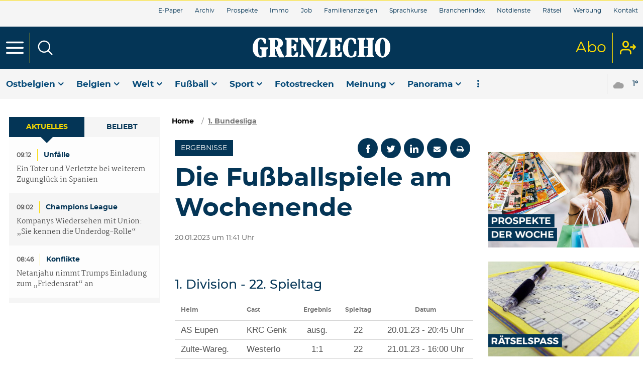

--- FILE ---
content_type: text/html; charset=utf-8
request_url: https://www.grenzecho.net/85159/artikel/2023-01-20/die-fussballspiele-am-wochenende
body_size: 84087
content:
<!doctype html>
<!--[if lt IE 7]> <html class="no-js ie6 oldie" lang="fr"> <![endif]-->
<!--[if IE 7]>    <html class="no-js ie7 oldie" lang="fr"> <![endif]-->
<!--[if IE 8]>    <html class="no-js ie8 oldie" lang="fr"> <![endif]-->
<!--[if gt IE 8]><!--> <html class="no-js" lang="fr"> <!--<![endif]-->
<head>
  <!-- [[ Meta tags ]] printed from html.tpl.php -->
  <meta http-equiv="Content-Type" content="text/html; charset=utf-8">
  <meta http-equiv="X-UA-Compatible" content="IE=edge,chrome=1"><script type="text/javascript">(window.NREUM||(NREUM={})).init={ajax:{deny_list:["bam.nr-data.net"]}};(window.NREUM||(NREUM={})).loader_config={licenseKey:"75e26b1af6",applicationID:"628781322"};/*! For license information please see nr-loader-rum-1221.min.js.LICENSE.txt */
(function(){var __webpack_modules__={507:function(__unused_webpack_module,__webpack_exports__,__webpack_require__){"use strict";function detectPolyfillFeatures(){var featureStatus={};return checkAndAddFeature("Promise","PROMISE"),checkAndAddFeature("Array.prototype.includes","ARRAY_INCLUDES"),checkAndAddFeature("Object.assign","OBJECT_ASSIGN"),checkAndAddFeature("Object.entries","OBJECT_ENTRIES"),featureStatus;function checkAndAddFeature(funcString,featName){try{var func=eval("self."+funcString);-1!==func.toString().indexOf("[native code]")?featureStatus[featName]=Status.NATIVE:featureStatus[featName]=Status.CHANGED}catch(e){featureStatus[featName]=Status.UNAVAIL}}}__webpack_require__.d(__webpack_exports__,{n:function(){return detectPolyfillFeatures}});var Status={UNAVAIL:"NotSupported",NATIVE:"Detected",CHANGED:"Modified"}},2687:function(e,t,r){"use strict";var n=r(2141);t.Z=(0,n.ky)(16)},1719:function(e,t,r){"use strict";r.d(t,{I:function(){return n}});var n=0,i=navigator.userAgent.match(/Firefox[\/\s](\d+\.\d+)/);i&&(n=+i[1])},3524:function(e,t,r){"use strict";var n,i;if(r.d(t,{H:function(){return i}}),r(8283).B){var o=document.createElement("div");o.innerHTML="\x3c!--[if lte IE 6]><div></div><![endif]--\x3e\x3c!--[if lte IE 7]><div></div><![endif]--\x3e\x3c!--[if lte IE 8]><div></div><![endif]--\x3e\x3c!--[if lte IE 9]><div></div><![endif]--\x3e",n=o.getElementsByTagName("div").length}i=4===n?6:3===n?7:2===n?8:1===n?9:0},5970:function(e,t,r){"use strict";r.d(t,{Mt:function(){return p},C5:function(){return u},OP:function(){return C},Yu:function(){return b},Dg:function(){return d},CX:function(){return s},GE:function(){return h},sU:function(){return R}});var n={};r.r(n),r.d(n,{agent:function(){return w},match:function(){return x},version:function(){return m}});var i=r(4580),o=function(e,t){var r=this;return e&&"object"==typeof e?t&&"object"==typeof t?(Object.assign(this,t),void Object.entries(e).forEach((function(e){var t=e[0],n=e[1];r[t]=n}))):console.error("setting a Configurable requires a model to set its initial properties"):console.error("setting a Configurable requires an object as input")},a={beacon:i.ce.beacon,errorBeacon:i.ce.errorBeacon,licenseKey:void 0,applicationID:void 0,sa:void 0,queueTime:void 0,applicationTime:void 0,ttGuid:void 0,user:void 0,account:void 0,product:void 0,extra:void 0,jsAttributes:{},userAttributes:void 0,atts:void 0,transactionName:void 0,tNamePlain:void 0},c={};function u(e){if(!e)throw new Error("All info objects require an agent identifier!");if(!c[e])throw new Error("Info for "+e+" was never set");return c[e]}function s(e,t){if(!e)throw new Error("All info objects require an agent identifier!");c[e]=new o(t,a),(0,i.Qy)(e,c[e],"info")}var f={privacy:{cookies_enabled:!0},ajax:{deny_list:void 0,enabled:!0},distributed_tracing:{enabled:void 0,exclude_newrelic_header:void 0,cors_use_newrelic_header:void 0,cors_use_tracecontext_headers:void 0,allowed_origins:void 0},ssl:void 0,obfuscate:void 0,jserrors:{enabled:!0},metrics:{enabled:!0},page_action:{enabled:!0},page_view_event:{enabled:!0},page_view_timing:{enabled:!0},session_trace:{enabled:!0},spa:{enabled:!0}},l={};function d(e,t){if(!e)throw new Error("All configuration objects require an agent identifier!");l[e]=new o(t,f),(0,i.Qy)(e,l[e],"config")}function p(e,t){if(!e)throw new Error("All configuration objects require an agent identifier!");var r=function(e){if(!e)throw new Error("All configuration objects require an agent identifier!");if(!l[e])throw new Error("Configuration for "+e+" was never set");return l[e]}(e);if(r){for(var n=t.split("."),i=0;i<n.length-1;i++)if("object"!=typeof(r=r[n[i]]))return;r=r[n[n.length-1]]}return r}var v={accountID:void 0,trustKey:void 0,agentID:void 0,licenseKey:void 0,applicationID:void 0,xpid:void 0},_={};function h(e,t){if(!e)throw new Error("All loader-config objects require an agent identifier!");_[e]=new o(t,v),(0,i.Qy)(e,_[e],"loader_config")}var b=(0,i.mF)().o,g=r(3524),y=r(9206),w=null,m=null;if(navigator.userAgent){var k=navigator.userAgent,O=k.match(/Version\/(\S+)\s+Safari/);O&&-1===k.indexOf("Chrome")&&-1===k.indexOf("Chromium")&&(w="Safari",m=O[1])}function x(e,t){if(!w)return!1;if(e!==w)return!1;if(!t)return!0;if(!m)return!1;for(var r=m.split("."),n=t.split("."),i=0;i<n.length;i++)if(n[i]!==r[i])return!1;return!0}var E=r(2141),P=r(8283).B?window.sessionStorage:void 0,S="NRBA_SESSION_ID";var j=self.XMLHttpRequest,A=j&&j.prototype,q={};function C(e){if(!e)throw new Error("All runtime objects require an agent identifier!");if(!q[e])throw new Error("Runtime for "+e+" was never set");return q[e]}function R(e,t){if(!e)throw new Error("All runtime objects require an agent identifier!");var r,a;q[e]=new o(t,(r=e,{customTransaction:void 0,disabled:!1,features:{},maxBytes:6===g.H?2e3:3e4,offset:(0,y.yf)(),onerror:void 0,origin:""+self.location,ptid:void 0,releaseIds:{},sessionId:1==p(r,"privacy.cookies_enabled")&&P?(null===(a=P.getItem(S))&&(a=(0,E.ky)(16),P.setItem(S,a)),a):null,xhrWrappable:j&&A&&A.addEventListener&&!/CriOS/.test(navigator.userAgent),userAgent:n})),(0,i.Qy)(e,q[e],"runtime")}},8873:function(e,t,r){"use strict";r.d(t,{q:function(){return n}});var n=["1221","PROD"].filter((function(e){return e})).join(".")},1925:function(e,t,r){"use strict";r.d(t,{w:function(){return i}});var n={agentIdentifier:""},i=function(e){var t=this;if("object"!=typeof e)return console.error("shared context requires an object as input");this.sharedContext={},Object.assign(this.sharedContext,n),Object.entries(e).forEach((function(e){var r=e[0],i=e[1];Object.keys(n).includes(r)&&(t.sharedContext[r]=i)}))}},2071:function(e,t,r){"use strict";r.d(t,{ee:function(){return n}});var n,i=r(4580),o=r(9010),a=r(9599),c="nr@context",u=(0,i.fP)();function s(){}function f(){return new s}function l(){(n.backlog.api||n.backlog.feature)&&(n.aborted=!0,n.backlog={})}u.ee?n=u.ee:(n=function e(t,r){var i={},u={},d={},p={on:h,addEventListener:h,removeEventListener:b,emit:_,get:y,listeners:g,context:v,buffer:w,abort:l,aborted:!1,isBuffering:m,debugId:r,backlog:t&&t.backlog?t.backlog:{}};return p;function v(e){return e&&e instanceof s?e:e?(0,o.X)(e,c,f):f()}function _(e,r,i,o,a){if(!1!==a&&(a=!0),!n.aborted||o){t&&a&&t.emit(e,r,i);for(var c=v(i),s=g(e),f=s.length,l=0;l<f;l++)s[l].apply(c,r);var d=k()[u[e]];return d&&d.push([p,e,r,c]),c}}function h(e,t){i[e]=g(e).concat(t)}function b(e,t){var r=i[e];if(r)for(var n=0;n<r.length;n++)r[n]===t&&r.splice(n,1)}function g(e){return i[e]||[]}function y(t){return d[t]=d[t]||e(p,t)}function w(e,t){var r=k();p.aborted||(0,a.D)(e,(function(e,n){t=t||"feature",u[n]=t,t in r||(r[t]=[])}))}function m(e){return!!k()[u[e]]}function k(){return p.backlog}}(void 0,"globalEE"),u.ee=n)},3195:function(e,t,r){"use strict";r.d(t,{E:function(){return n},p:function(){return i}});var n=r(2071).ee.get("handle");function i(e,t,r,i,o){o?(o.buffer([e],i),o.emit(e,t,r)):(n.buffer([e],i),n.emit(e,t,r))}},4539:function(e,t,r){"use strict";r.d(t,{X:function(){return o}});var n=r(3195);o.on=a;var i=o.handlers={};function o(e,t,r,o){a(o||n.E,i,e,t,r)}function a(e,t,r,i,o){o||(o="feature"),e||(e=n.E);var a=t[o]=t[o]||{};(a[r]=a[r]||[]).push([e,i])}},3585:function(e,t,r){"use strict";r.d(t,{m:function(){return o}});var n=!1;try{var i=Object.defineProperty({},"passive",{get:function(){n=!0}});self.addEventListener("testPassive",null,i),self.removeEventListener("testPassive",null,i)}catch(e){}function o(e){return n?{passive:!0,capture:!!e}:!!e}},2141:function(e,t,r){"use strict";function n(){var e=null,t=0,r=self.crypto||self.msCrypto;function n(){return e?15&e[t++]:16*Math.random()|0}r&&r.getRandomValues&&(e=r.getRandomValues(new Uint8Array(31)));for(var i,o="xxxxxxxx-xxxx-4xxx-yxxx-xxxxxxxxxxxx",a="",c=0;c<o.length;c++)a+="x"===(i=o[c])?n().toString(16):"y"===i?(i=3&n()|8).toString(16):i;return a}function i(e){var t=null,r=0,n=self.crypto||self.msCrypto;n&&n.getRandomValues&&Uint8Array&&(t=n.getRandomValues(new Uint8Array(31)));for(var i=[],o=0;o<e;o++)i.push(a().toString(16));return i.join("");function a(){return t?15&t[r++]:16*Math.random()|0}}r.d(t,{Rl:function(){return n},ky:function(){return i}})},9206:function(e,t,r){"use strict";r.d(t,{nb:function(){return u},os:function(){return s},yf:function(){return c},zO:function(){return a}});var n=r(1209),i=(new Date).getTime(),o=i;function a(){return n.G&&performance.now?Math.round(performance.now()):(i=Math.max((new Date).getTime(),i))-o}function c(){return i}function u(e){o=e}function s(){return o}},1209:function(e,t,r){"use strict";var n,i;r.d(t,{G:function(){return o}});var o=void 0!==(null==(n=self.performance)||null==(i=n.timing)?void 0:i.navigationStart)},745:function(e,t,r){"use strict";r.d(t,{s:function(){return c},v:function(){return u}});var n=r(7036),i=r(1719),o=r(9206),a=r(1209),c=!0;function u(e){var t=function(){if(i.I&&i.I<9)return;if(a.G)return c=!1,self.performance.timing.navigationStart}();t&&((0,n.B)(e,"starttime",t),(0,o.nb)(t))}},7036:function(e,t,r){"use strict";r.d(t,{B:function(){return o},L:function(){return a}});var n=r(9206),i={};function o(e,t,r){void 0===r&&(r=(0,n.zO)()+(0,n.os)()),i[e]=i[e]||{},i[e][t]=r}function a(e,t,r,n){var o,a,c=e.sharedContext.agentIdentifier,u=null==(o=i[c])?void 0:o[r],s=null==(a=i[c])?void 0:a[n];void 0!==u&&void 0!==s&&e.store("measures",t,{value:s-u})}},8547:function(e,t,r){"use strict";r.d(t,{T:function(){return i}});var n=r(8283),i={isFileProtocol:function(){var e,t=(0,n.ek)(),r=Boolean("file:"===(null==(e=t.location)?void 0:e.protocol));r&&(i.supportabilityMetricSent=!0);return r},supportabilityMetricSent:!1}},9011:function(e,t,r){"use strict";r.d(t,{K:function(){return o}});var n=r(5970),i=["ajax","jserrors","metrics","page_action","page_view_event","page_view_timing","session_trace","spa"];function o(e){var t={};return i.forEach((function(r){t[r]=function(e,t){return!0!==(0,n.OP)(t).disabled&&!1!==(0,n.Mt)(t,e+".enabled")}(r,e)})),t}},8025:function(e,t,r){"use strict";r.d(t,{W:function(){return i}});var n=r(2071),i=function(e,t,r){void 0===r&&(r=[]),this.agentIdentifier=e,this.aggregator=t,this.ee=n.ee.get(e),this.externalFeatures=r}},9010:function(e,t,r){"use strict";r.d(t,{X:function(){return i}});var n=Object.prototype.hasOwnProperty;function i(e,t,r){if(n.call(e,t))return e[t];var i=r();if(Object.defineProperty&&Object.keys)try{return Object.defineProperty(e,t,{value:i,writable:!0,enumerable:!1}),i}catch(e){}return e[t]=i,i}},9599:function(e,t,r){"use strict";r.d(t,{D:function(){return i}});var n=Object.prototype.hasOwnProperty;function i(e,t){var r=[],i="",o=0;for(i in e)n.call(e,i)&&(r[o]=t(i,e[i]),o+=1);return r}},248:function(e,t,r){"use strict";r.d(t,{$c:function(){return s},Ng:function(){return f},RR:function(){return u}});var n=r(5970),i=r(1925),o=r(8547);function a(e,t){return a=Object.setPrototypeOf?Object.setPrototypeOf.bind():function(e,t){return e.__proto__=t,e},a(e,t)}var c={regex:/^file:\/\/(.*)/,replacement:"file://OBFUSCATED"},u=function(e){var t,r;function n(t){return e.call(this,t)||this}r=e,(t=n).prototype=Object.create(r.prototype),t.prototype.constructor=t,a(t,r);var i=n.prototype;return i.shouldObfuscate=function(){return s(this.sharedContext.agentIdentifier).length>0},i.obfuscateString=function(e){if(!e||"string"!=typeof e)return e;for(var t=s(this.sharedContext.agentIdentifier),r=e,n=0;n<t.length;n++){var i=t[n].regex,o=t[n].replacement||"*";r=r.replace(i,o)}return r},n}(i.w);function s(e){var t=[],r=(0,n.Mt)(e,"obfuscate")||[];return t=t.concat(r),o.T.isFileProtocol()&&t.push(c),t}function f(e){for(var t=!1,r=!1,n=0;n<e.length;n++){"regex"in e[n]?"string"!=typeof e[n].regex&&e[n].regex.constructor!==RegExp&&(console&&console.warn&&console.warn('An obfuscation replacement rule contains a "regex" value with an invalid type (must be a string or RegExp)'),r=!0):(console&&console.warn&&console.warn('An obfuscation replacement rule was detected missing a "regex" value.'),r=!0);var i=e[n].replacement;i&&"string"!=typeof i&&(console&&console.warn&&console.warn('An obfuscation replacement rule contains a "replacement" value with an invalid type (must be a string)'),t=!0)}return!t&&!r}},4580:function(e,t,r){"use strict";r.d(t,{EZ:function(){return u},Qy:function(){return c},ce:function(){return i},fP:function(){return o},gG:function(){return s},mF:function(){return a}});var n=r(9206),i={beacon:"bam.nr-data.net",errorBeacon:"bam.nr-data.net"};function o(){return self.NREUM||(self.NREUM={}),void 0===self.newrelic&&(self.newrelic=self.NREUM),self.NREUM}function a(){var e=o();if(!e.o){var t=self,r=t.XMLHttpRequest;e.o={ST:setTimeout,SI:t.setImmediate,CT:clearTimeout,XHR:r,REQ:t.Request,EV:t.Event,PR:t.Promise,MO:t.MutationObserver,FETCH:t.fetch}}return e}function c(e,t,r){var i,a,c=o(),u=c.initializedAgents||{},s=u[e]||{};return Object.keys(s).length||(s.initializedAt={ms:(0,n.zO)(),date:new Date}),c.initializedAgents=Object.assign({},u,((a={})[e]=Object.assign({},s,((i={})[r]=t,i)),a)),c}function u(e,t){o()[e]=t}function s(){var e,t;return e=o(),t=e.info||{},e.info=Object.assign({beacon:i.beacon,errorBeacon:i.errorBeacon},t),function(){var e=o(),t=e.init||{};e.init=Object.assign({},t)}(),a(),function(){var e=o(),t=e.loader_config||{};e.loader_config=Object.assign({},t)}(),o()}},8283:function(e,t,r){"use strict";r.d(t,{B:function(){return a},ek:function(){return o},n2:function(){return c}});var n=self,i=n;function o(){return i}var a=Boolean("object"==typeof window&&self.document),c=Boolean("undefined"!=typeof WorkerGlobalScope&&self.navigator instanceof WorkerNavigator)},8539:function(e){e.exports=function(e,t,r){t||(t=0),void 0===r&&(r=e?e.length:0);for(var n=-1,i=r-t||0,o=Array(i<0?0:i);++n<i;)o[n]=e[t+n];return o}}},__webpack_module_cache__={},inProgress,dataWebpackPrefix;function __webpack_require__(e){var t=__webpack_module_cache__[e];if(void 0!==t)return t.exports;var r=__webpack_module_cache__[e]={exports:{}};return __webpack_modules__[e](r,r.exports,__webpack_require__),r.exports}__webpack_require__.m=__webpack_modules__,__webpack_require__.n=function(e){var t=e&&e.__esModule?function(){return e.default}:function(){return e};return __webpack_require__.d(t,{a:t}),t},__webpack_require__.d=function(e,t){for(var r in t)__webpack_require__.o(t,r)&&!__webpack_require__.o(e,r)&&Object.defineProperty(e,r,{enumerable:!0,get:t[r]})},__webpack_require__.f={},__webpack_require__.e=function(e){return Promise.all(Object.keys(__webpack_require__.f).reduce((function(t,r){return __webpack_require__.f[r](e,t),t}),[]))},__webpack_require__.u=function(e){return e+"."+__webpack_require__.h().slice(0,8)+"-1221.js"},__webpack_require__.h=function(){return"25fcbbf1b6e5e9bcbd37"},__webpack_require__.o=function(e,t){return Object.prototype.hasOwnProperty.call(e,t)},inProgress={},dataWebpackPrefix="NRBA:",__webpack_require__.l=function(e,t,r,n){if(inProgress[e])inProgress[e].push(t);else{var i,o;if(void 0!==r)for(var a=document.getElementsByTagName("script"),c=0;c<a.length;c++){var u=a[c];if(u.getAttribute("src")==e||u.getAttribute("data-webpack")==dataWebpackPrefix+r){i=u;break}}i||(o=!0,(i=document.createElement("script")).charset="utf-8",i.timeout=120,__webpack_require__.nc&&i.setAttribute("nonce",__webpack_require__.nc),i.setAttribute("data-webpack",dataWebpackPrefix+r),i.src=e),inProgress[e]=[t];var s=function(t,r){i.onerror=i.onload=null,clearTimeout(f);var n=inProgress[e];if(delete inProgress[e],i.parentNode&&i.parentNode.removeChild(i),n&&n.forEach((function(e){return e(r)})),t)return t(r)},f=setTimeout(s.bind(null,void 0,{type:"timeout",target:i}),12e4);i.onerror=s.bind(null,i.onerror),i.onload=s.bind(null,i.onload),o&&document.head.appendChild(i)}},__webpack_require__.r=function(e){"undefined"!=typeof Symbol&&Symbol.toStringTag&&Object.defineProperty(e,Symbol.toStringTag,{value:"Module"}),Object.defineProperty(e,"__esModule",{value:!0})},__webpack_require__.p="https://js-agent.newrelic.com/",function(){var e={195:0,10:0};__webpack_require__.f.j=function(t,r){var n=__webpack_require__.o(e,t)?e[t]:void 0;if(0!==n)if(n)r.push(n[2]);else{var i=new Promise((function(r,i){n=e[t]=[r,i]}));r.push(n[2]=i);var o=__webpack_require__.p+__webpack_require__.u(t),a=new Error;__webpack_require__.l(o,(function(r){if(__webpack_require__.o(e,t)&&(0!==(n=e[t])&&(e[t]=void 0),n)){var i=r&&("load"===r.type?"missing":r.type),o=r&&r.target&&r.target.src;a.message="Loading chunk "+t+" failed.\n("+i+": "+o+")",a.name="ChunkLoadError",a.type=i,a.request=o,n[1](a)}}),"chunk-"+t,t)}};var t=function(t,r){var n,i,o=r[0],a=r[1],c=r[2],u=0;if(o.some((function(t){return 0!==e[t]}))){for(n in a)__webpack_require__.o(a,n)&&(__webpack_require__.m[n]=a[n]);if(c)c(__webpack_require__)}for(t&&t(r);u<o.length;u++)i=o[u],__webpack_require__.o(e,i)&&e[i]&&e[i][0](),e[i]=0},r=self.webpackChunkNRBA=self.webpackChunkNRBA||[];r.forEach(t.bind(null,0)),r.push=t.bind(null,r.push.bind(r))}();var __webpack_exports__={};!function(){"use strict";__webpack_require__.r(__webpack_exports__);var e=__webpack_require__(507),t=__webpack_require__(2687),r=__webpack_require__(3585),n=__webpack_require__(8283),i=n.B&&window,o=i&&i.document;function a(e){if(!o||"complete"===o.readyState)return e()||!0}function c(e){a(e)||i.addEventListener("load",e,(0,r.m)(!1))}function u(e){a(e)||o.addEventListener("DOMContentLoaded",e,(0,r.m)(!1))}var s=__webpack_require__(2071);function f(){f=function(){return e};var e={},t=Object.prototype,r=t.hasOwnProperty,n=Object.defineProperty||function(e,t,r){e[t]=r.value},i="function"==typeof Symbol?Symbol:{},o=i.iterator||"@@iterator",a=i.asyncIterator||"@@asyncIterator",c=i.toStringTag||"@@toStringTag";function u(e,t,r){return Object.defineProperty(e,t,{value:r,enumerable:!0,configurable:!0,writable:!0}),e[t]}try{u({},"")}catch(e){u=function(e,t,r){return e[t]=r}}function s(e,t,r,i){var o=t&&t.prototype instanceof p?t:p,a=Object.create(o.prototype),c=new P(i||[]);return n(a,"_invoke",{value:k(e,r,c)}),a}function l(e,t,r){try{return{type:"normal",arg:e.call(t,r)}}catch(e){return{type:"throw",arg:e}}}e.wrap=s;var d={};function p(){}function v(){}function _(){}var h={};u(h,o,(function(){return this}));var b=Object.getPrototypeOf,g=b&&b(b(S([])));g&&g!==t&&r.call(g,o)&&(h=g);var y=_.prototype=p.prototype=Object.create(h);function w(e){["next","throw","return"].forEach((function(t){u(e,t,(function(e){return this._invoke(t,e)}))}))}function m(e,t){function i(n,o,a,c){var u=l(e[n],e,o);if("throw"!==u.type){var s=u.arg,f=s.value;return f&&"object"==typeof f&&r.call(f,"__await")?t.resolve(f.__await).then((function(e){i("next",e,a,c)}),(function(e){i("throw",e,a,c)})):t.resolve(f).then((function(e){s.value=e,a(s)}),(function(e){return i("throw",e,a,c)}))}c(u.arg)}var o;n(this,"_invoke",{value:function(e,r){function n(){return new t((function(t,n){i(e,r,t,n)}))}return o=o?o.then(n,n):n()}})}function k(e,t,r){var n="suspendedStart";return function(i,o){if("executing"===n)throw new Error("Generator is already running");if("completed"===n){if("throw"===i)throw o;return j()}for(r.method=i,r.arg=o;;){var a=r.delegate;if(a){var c=O(a,r);if(c){if(c===d)continue;return c}}if("next"===r.method)r.sent=r._sent=r.arg;else if("throw"===r.method){if("suspendedStart"===n)throw n="completed",r.arg;r.dispatchException(r.arg)}else"return"===r.method&&r.abrupt("return",r.arg);n="executing";var u=l(e,t,r);if("normal"===u.type){if(n=r.done?"completed":"suspendedYield",u.arg===d)continue;return{value:u.arg,done:r.done}}"throw"===u.type&&(n="completed",r.method="throw",r.arg=u.arg)}}}function O(e,t){var r=e.iterator[t.method];if(void 0===r){if(t.delegate=null,"throw"===t.method){if(e.iterator.return&&(t.method="return",t.arg=void 0,O(e,t),"throw"===t.method))return d;t.method="throw",t.arg=new TypeError("The iterator does not provide a 'throw' method")}return d}var n=l(r,e.iterator,t.arg);if("throw"===n.type)return t.method="throw",t.arg=n.arg,t.delegate=null,d;var i=n.arg;return i?i.done?(t[e.resultName]=i.value,t.next=e.nextLoc,"return"!==t.method&&(t.method="next",t.arg=void 0),t.delegate=null,d):i:(t.method="throw",t.arg=new TypeError("iterator result is not an object"),t.delegate=null,d)}function x(e){var t={tryLoc:e[0]};1 in e&&(t.catchLoc=e[1]),2 in e&&(t.finallyLoc=e[2],t.afterLoc=e[3]),this.tryEntries.push(t)}function E(e){var t=e.completion||{};t.type="normal",delete t.arg,e.completion=t}function P(e){this.tryEntries=[{tryLoc:"root"}],e.forEach(x,this),this.reset(!0)}function S(e){if(e){var t=e[o];if(t)return t.call(e);if("function"==typeof e.next)return e;if(!isNaN(e.length)){var n=-1,i=function t(){for(;++n<e.length;)if(r.call(e,n))return t.value=e[n],t.done=!1,t;return t.value=void 0,t.done=!0,t};return i.next=i}}return{next:j}}function j(){return{value:void 0,done:!0}}return v.prototype=_,n(y,"constructor",{value:_,configurable:!0}),n(_,"constructor",{value:v,configurable:!0}),v.displayName=u(_,c,"GeneratorFunction"),e.isGeneratorFunction=function(e){var t="function"==typeof e&&e.constructor;return!!t&&(t===v||"GeneratorFunction"===(t.displayName||t.name))},e.mark=function(e){return Object.setPrototypeOf?Object.setPrototypeOf(e,_):(e.__proto__=_,u(e,c,"GeneratorFunction")),e.prototype=Object.create(y),e},e.awrap=function(e){return{__await:e}},w(m.prototype),u(m.prototype,a,(function(){return this})),e.AsyncIterator=m,e.async=function(t,r,n,i,o){void 0===o&&(o=Promise);var a=new m(s(t,r,n,i),o);return e.isGeneratorFunction(r)?a:a.next().then((function(e){return e.done?e.value:a.next()}))},w(y),u(y,c,"Generator"),u(y,o,(function(){return this})),u(y,"toString",(function(){return"[object Generator]"})),e.keys=function(e){var t=Object(e),r=[];for(var n in t)r.push(n);return r.reverse(),function e(){for(;r.length;){var n=r.pop();if(n in t)return e.value=n,e.done=!1,e}return e.done=!0,e}},e.values=S,P.prototype={constructor:P,reset:function(e){if(this.prev=0,this.next=0,this.sent=this._sent=void 0,this.done=!1,this.delegate=null,this.method="next",this.arg=void 0,this.tryEntries.forEach(E),!e)for(var t in this)"t"===t.charAt(0)&&r.call(this,t)&&!isNaN(+t.slice(1))&&(this[t]=void 0)},stop:function(){this.done=!0;var e=this.tryEntries[0].completion;if("throw"===e.type)throw e.arg;return this.rval},dispatchException:function(e){if(this.done)throw e;var t=this;function n(r,n){return a.type="throw",a.arg=e,t.next=r,n&&(t.method="next",t.arg=void 0),!!n}for(var i=this.tryEntries.length-1;i>=0;--i){var o=this.tryEntries[i],a=o.completion;if("root"===o.tryLoc)return n("end");if(o.tryLoc<=this.prev){var c=r.call(o,"catchLoc"),u=r.call(o,"finallyLoc");if(c&&u){if(this.prev<o.catchLoc)return n(o.catchLoc,!0);if(this.prev<o.finallyLoc)return n(o.finallyLoc)}else if(c){if(this.prev<o.catchLoc)return n(o.catchLoc,!0)}else{if(!u)throw new Error("try statement without catch or finally");if(this.prev<o.finallyLoc)return n(o.finallyLoc)}}}},abrupt:function(e,t){for(var n=this.tryEntries.length-1;n>=0;--n){var i=this.tryEntries[n];if(i.tryLoc<=this.prev&&r.call(i,"finallyLoc")&&this.prev<i.finallyLoc){var o=i;break}}o&&("break"===e||"continue"===e)&&o.tryLoc<=t&&t<=o.finallyLoc&&(o=null);var a=o?o.completion:{};return a.type=e,a.arg=t,o?(this.method="next",this.next=o.finallyLoc,d):this.complete(a)},complete:function(e,t){if("throw"===e.type)throw e.arg;return"break"===e.type||"continue"===e.type?this.next=e.arg:"return"===e.type?(this.rval=this.arg=e.arg,this.method="return",this.next="end"):"normal"===e.type&&t&&(this.next=t),d},finish:function(e){for(var t=this.tryEntries.length-1;t>=0;--t){var r=this.tryEntries[t];if(r.finallyLoc===e)return this.complete(r.completion,r.afterLoc),E(r),d}},catch:function(e){for(var t=this.tryEntries.length-1;t>=0;--t){var r=this.tryEntries[t];if(r.tryLoc===e){var n=r.completion;if("throw"===n.type){var i=n.arg;E(r)}return i}}throw new Error("illegal catch attempt")},delegateYield:function(e,t,r){return this.delegate={iterator:S(e),resultName:t,nextLoc:r},"next"===this.method&&(this.arg=void 0),d}},e}function l(e,t,r,n,i,o,a){try{var c=e[o](a),u=c.value}catch(e){return void r(e)}c.done?t(u):Promise.resolve(u).then(n,i)}var d=0;function p(e){var t;(t=f().mark((function t(){var r,n;return f().wrap((function(t){for(;;)switch(t.prev=t.next){case 0:if(!d++){t.next=2;break}return t.abrupt("return");case 2:return t.prev=2,t.next=5,__webpack_require__.e(859).then(__webpack_require__.bind(__webpack_require__,7859));case 5:return r=t.sent,n=r.aggregator,t.next=9,n(e);case 9:t.next=15;break;case 11:t.prev=11,t.t0=t.catch(2),console.error("Failed to successfully load all aggregators. Aborting...\n",t.t0),s.ee.abort();case 15:case"end":return t.stop()}}),t,null,[[2,11]])})),function(){var e=this,r=arguments;return new Promise((function(n,i){var o=t.apply(e,r);function a(e){l(o,n,i,a,c,"next",e)}function c(e){l(o,n,i,a,c,"throw",e)}a(void 0)}))})()}var v=__webpack_require__(8539),_=__webpack_require__.n(v),h=__webpack_require__(4580),b=__webpack_require__(5970),g=__webpack_require__(3195),y=__webpack_require__(9599),w=__webpack_require__(9206);var m=!1;var k=__webpack_require__(7036),O=__webpack_require__(745),x=__webpack_require__(8025);function E(e,t){return E=Object.setPrototypeOf?Object.setPrototypeOf.bind():function(e,t){return e.__proto__=t,e},E(e,t)}var P,S,j,A=function(e){var t,r;function i(t){var r;return r=e.call(this,t)||this,n.B?((0,O.v)(t),(0,k.B)(t,"firstbyte",(0,w.yf)()),c((function(){return r.measureWindowLoaded()})),u((function(){return r.measureDomContentLoaded()})),r):function(e){if(void 0===e)throw new ReferenceError("this hasn't been initialised - super() hasn't been called");return e}(r)}r=e,(t=i).prototype=Object.create(r.prototype),t.prototype.constructor=t,E(t,r);var o=i.prototype;return o.measureWindowLoaded=function(){var e=(0,w.zO)();(0,k.B)(this.agentIdentifier,"onload",e+(0,w.os)()),(0,g.p)("timing",["load",e],void 0,void 0,this.ee)},o.measureDomContentLoaded=function(){(0,k.B)(this.agentIdentifier,"domContent",(0,w.zO)()+(0,w.os)())},i}(x.W);function q(e,t){return q=Object.setPrototypeOf?Object.setPrototypeOf.bind():function(e,t){return e.__proto__=t,e},q(e,t)}n.B&&(void 0!==document.hidden?(P="hidden",S="visibilitychange",j="visibilityState"):void 0!==document.msHidden?(P="msHidden",S="msvisibilitychange"):void 0!==document.webkitHidden&&(P="webkitHidden",S="webkitvisibilitychange",j="webkitVisibilityState"));var C=function(e){var t,i;function o(t){var i,o;if(!(i=e.call(this,t)||this).isEnabled()||!n.B)return function(e){if(void 0===e)throw new ReferenceError("this hasn't been initialised - super() hasn't been called");return e}(i);if(i.pageHiddenTime="hidden"===document.visibilityState?-1:1/0,i.performanceObserver,i.lcpPerformanceObserver,i.clsPerformanceObserver,i.fiRecorded=!1,"PerformanceObserver"in window&&"function"==typeof window.PerformanceObserver){i.performanceObserver=new PerformanceObserver((function(){var e;return(e=i).perfObserver.apply(e,arguments)}));try{i.performanceObserver.observe({entryTypes:["paint"]})}catch(e){}i.lcpPerformanceObserver=new PerformanceObserver((function(){var e;return(e=i).lcpObserver.apply(e,arguments)}));try{i.lcpPerformanceObserver.observe({entryTypes:["largest-contentful-paint"]})}catch(e){}i.clsPerformanceObserver=new PerformanceObserver((function(){var e;return(e=i).clsObserver.apply(e,arguments)}));try{i.clsPerformanceObserver.observe({type:"layout-shift",buffered:!0})}catch(e){}}if("addEventListener"in document){i.fiRecorded=!1;["click","keydown","mousedown","pointerdown","touchstart"].forEach((function(e){document.addEventListener(e,(function(){var e;return(e=i).captureInteraction.apply(e,arguments)}),(0,r.m)(!1))}))}return o=function(){var e;return(e=i).captureVisibilityChange.apply(e,arguments)},"addEventListener"in document&&S&&document.addEventListener(S,(function(){j&&document[j]?o(document[j]):document[P]?o("hidden"):o("visible")}),(0,r.m)(!1)),i}i=e,(t=o).prototype=Object.create(i.prototype),t.prototype.constructor=t,q(t,i);var a=o.prototype;return a.isEnabled=function(){return!1!==(0,b.Mt)(this.agentIdentifier,"page_view_timing.enabled")},a.perfObserver=function(e,t){var r=this;e.getEntries().forEach((function(e){"first-paint"===e.name?(0,g.p)("timing",["fp",Math.floor(e.startTime)],void 0,void 0,r.ee):"first-contentful-paint"===e.name&&(0,g.p)("timing",["fcp",Math.floor(e.startTime)],void 0,void 0,r.ee)}))},a.lcpObserver=function(e,t){var r=e.getEntries();if(r.length>0){var n=r[r.length-1];if(this.pageHiddenTime<n.startTime)return;var i=[n],o=this.addConnectionAttributes({});o&&i.push(o),(0,g.p)("lcp",i,void 0,void 0,this.ee)}},a.clsObserver=function(e){var t=this;e.getEntries().forEach((function(e){e.hadRecentInput||(0,g.p)("cls",[e],void 0,void 0,t.ee)}))},a.addConnectionAttributes=function(e){var t=navigator.connection||navigator.mozConnection||navigator.webkitConnection;if(t)return t.type&&(e["net-type"]=t.type),t.effectiveType&&(e["net-etype"]=t.effectiveType),t.rtt&&(e["net-rtt"]=t.rtt),t.downlink&&(e["net-dlink"]=t.downlink),e},a.captureInteraction=function(e){if(e instanceof b.Yu.EV&&!this.fiRecorded){var t=Math.round(e.timeStamp),r={type:e.type};this.addConnectionAttributes(r),t<=(0,w.zO)()?r.fid=(0,w.zO)()-t:t>(0,w.os)()&&t<=Date.now()?(t-=(0,w.os)(),r.fid=(0,w.zO)()-t):t=(0,w.zO)(),this.fiRecorded=!0,(0,g.p)("timing",["fi",t,r],void 0,void 0,this.ee)}},a.captureVisibilityChange=function(e){"hidden"===e&&(this.pageHiddenTime=(0,w.zO)(),(0,g.p)("pageHide",[this.pageHiddenTime],void 0,void 0,this.ee))},o}(x.W),R=__webpack_require__(4539),L="React",T="Angular",N="AngularJS",I="Backbone",B="Ember",M="Vue",D="Meteor",F="Zepto",G="Jquery";function W(){if(!n.B)return[];var e=[];try{(function(){try{if(window.React||window.ReactDOM||window.ReactRedux)return!0;if(document.querySelector("[data-reactroot], [data-reactid]"))return!0;for(var e=document.querySelectorAll("body > div"),t=0;t<e.length;t++)if(Object.keys(e[t]).indexOf("_reactRootContainer")>=0)return!0;return!1}catch(e){return!1}})()&&e.push(L),function(){try{return!!window.angular||(!!document.querySelector(".ng-binding, [ng-app], [data-ng-app], [ng-controller], [data-ng-controller], [ng-repeat], [data-ng-repeat]")||!!document.querySelector('script[src*="angular.js"], script[src*="angular.min.js"]'))}catch(e){return!1}}()&&e.push(N),function(){try{return!!(window.hasOwnProperty("ng")&&window.ng.hasOwnProperty("coreTokens")&&window.ng.coreTokens.hasOwnProperty("NgZone"))||!!document.querySelectorAll("[ng-version]").length}catch(e){return!1}}()&&e.push(T),window.Backbone&&e.push(I),window.Ember&&e.push(B),window.Vue&&e.push(M),window.Meteor&&e.push(D),window.Zepto&&e.push(F),window.jQuery&&e.push(G)}catch(e){}return e}var H,z=__webpack_require__(8547),V=__webpack_require__(248),U=__webpack_require__(8873);function Z(e,t,r){return Z=X()?Reflect.construct.bind():function(e,t,r){var n=[null];n.push.apply(n,t);var i=new(Function.bind.apply(e,n));return r&&Q(i,r.prototype),i},Z.apply(null,arguments)}function X(){if("undefined"==typeof Reflect||!Reflect.construct)return!1;if(Reflect.construct.sham)return!1;if("function"==typeof Proxy)return!0;try{return Boolean.prototype.valueOf.call(Reflect.construct(Boolean,[],(function(){}))),!0}catch(e){return!1}}function Q(e,t){return Q=Object.setPrototypeOf?Object.setPrototypeOf.bind():function(e,t){return e.__proto__=t,e},Q(e,t)}var J,Y,K,$=Boolean(self.Worker),ee=Boolean(self.SharedWorker),te=Boolean(null==(H=self.navigator)?void 0:H.serviceWorker);function re(e,t){return re=Object.setPrototypeOf?Object.setPrototypeOf.bind():function(e,t){return e.__proto__=t,e},re(e,t)}var ne,ie,oe,ae=function(e){var t,r;function i(t,r){var n;return void 0===r&&(r={}),(n=e.call(this,t)||this).PfFeatStatusEnum=r,n.singleChecks(),(0,R.X)("record-supportability",(function(){var e;return(e=n).recordSupportability.apply(e,arguments)}),void 0,n.ee),(0,R.X)("record-custom",(function(){var e;return(e=n).recordCustom.apply(e,arguments)}),void 0,n.ee),n}r=e,(t=i).prototype=Object.create(r.prototype),t.prototype.constructor=t,re(t,r);var o=i.prototype;return o.recordSupportability=function(e,t){var r=["sm",e,{name:e},t];return(0,g.p)("storeMetric",r,null,void 0,this.ee),r},o.recordCustom=function(e,t){var r=["cm",e,{name:e},t];return(0,g.p)("storeEventMetrics",r,null,void 0,this.ee),r},o.singleChecks=function(){var e=this;this.recordSupportability("Generic/Version/"+U.q+"/Detected"),n.B&&u((function(){W().forEach((function(t){e.recordSupportability("Framework/"+t+"/Detected")}))})),z.T.isFileProtocol()&&(this.recordSupportability("Generic/FileProtocol/Detected"),z.T.supportabilityMetricSent=!0);var t=(0,V.$c)(this.agentIdentifier);t.length>0&&this.recordSupportability("Generic/Obfuscate/Detected"),t.length>0&&!(0,V.Ng)(t)&&this.recordSupportability("Generic/Obfuscate/Invalid"),n.B&&this.reportPolyfillsNeeded(),function(e){if(!J){if($){J=Worker;try{self.Worker=r(J,"Dedicated")}catch(e){a(e,"Dedicated")}if(ee){Y=SharedWorker;try{self.SharedWorker=r(Y,"Shared")}catch(e){a(e,"Shared")}}else i("Shared");if(te){K=navigator.serviceWorker.register;try{self.navigator.serviceWorker.register=(t=K,function(){for(var e,r=arguments.length,n=new Array(r),i=0;i<r;i++)n[i]=arguments[i];return o("Service",null==(e=n[1])?void 0:e.type),t.apply(navigator.serviceWorker,n)})}catch(e){a(e,"Service")}}else i("Service");var t;return}i("All")}function r(e,t){return new Proxy(e,{construct:function(e,r){var n;return o(t,null==(n=r[1])?void 0:n.type),Z(e,r)}})}function i(t){n.n2||e("Workers/"+t+"/Unavailable")}function o(t,r){e("module"===r?"Workers/"+t+"/Module":"Workers/"+t+"/Classic")}function a(t,r){e("Workers/"+r+"/SM/Unsupported"),console.warn("NR Agent: Unable to capture "+r+" workers.",t)}}(this.recordSupportability.bind(this))},o.reportPolyfillsNeeded=function(){this.recordSupportability("Generic/Polyfill/Promise/"+this.PfFeatStatusEnum.PROMISE),this.recordSupportability("Generic/Polyfill/ArrayIncludes/"+this.PfFeatStatusEnum.ARRAY_INCLUDES),this.recordSupportability("Generic/Polyfill/ObjectAssign/"+this.PfFeatStatusEnum.OBJECT_ASSIGN),this.recordSupportability("Generic/Polyfill/ObjectEntries/"+this.PfFeatStatusEnum.OBJECT_ENTRIES)},i}(x.W),ce=__webpack_require__(9011),ue=(0,e.n)();try{!function(){if(!m){var e=(0,h.gG)();n.n2&&(e.info.jsAttributes=Object.assign({},e.info.jsAttributes,{isWorker:!0}));try{(0,b.CX)(t.Z,e.info),(0,b.Dg)(t.Z,e.init),(0,b.GE)(t.Z,e.loader_config),(0,b.sU)(t.Z,{}),function(e){var t=(0,h.fP)(),r=s.ee.get(e),n=r.get("tracer"),i="api-",o="api-ixn-";function a(){}(0,y.D)(["setErrorHandler","finished","addToTrace","inlineHit","addRelease"],(function(e,r){t[r]=u(i,r,!0,"api")})),t.addPageAction=u(i,"addPageAction",!0),t.setCurrentRouteName=u(i,"routeName",!0),t.setPageViewName=function(t,r){if("string"==typeof t)return"/"!==t.charAt(0)&&(t="/"+t),(0,b.OP)(e).customTransaction=(r||"http://custom.transaction")+t,u(i,"setPageViewName",!0,"api")()},t.setCustomAttribute=function(t,r){var n,o=(0,b.C5)(e);return(0,b.CX)(e,Object.assign({},o,{jsAttributes:Object.assign({},o.jsAttributes,(n={},n[t]=r,n))})),u(i,"setCustomAttribute",!0,"api")()},t.interaction=function(){return(new a).get()};var c=a.prototype={createTracer:function(e,t){var i={},o=this,a="function"==typeof t;return(0,g.p)("api-ixn-tracer",[(0,w.zO)(),e,i],o,void 0,r),function(){if(n.emit((a?"":"no-")+"fn-start",[(0,w.zO)(),o,a],i),a)try{return t.apply(this,arguments)}catch(e){throw n.emit("fn-err",[arguments,this,"string"==typeof e?new Error(e):e],i),e}finally{n.emit("fn-end",[(0,w.zO)()],i)}}}};function u(e,t,n,i){return function(){return(0,g.p)("record-supportability",["API/"+t+"/called"],void 0,void 0,r),(0,g.p)(e+t,[(0,w.zO)()].concat(_()(arguments)),n?null:this,i,r),n?void 0:this}}(0,y.D)("actionText,setName,setAttribute,save,ignore,onEnd,getContext,end,get".split(","),(function(e,t){c[t]=u(o,t)})),t.noticeError=function(e,t){"string"==typeof e&&(e=new Error(e)),(0,g.p)("record-supportability",["API/noticeError/called"],void 0,void 0,r),(0,g.p)("err",[e,(0,w.zO)(),!1,t],void 0,void 0,r)}}(t.Z),m=!0}catch(e){}}}();var se=(0,ce.K)(t.Z);se.page_view_event&&new A(t.Z),se.page_view_timing&&new C(t.Z),se.metrics&&new ae(t.Z,ue),ne="lite",void 0===oe&&(oe=1e3),ie?setTimeout((function(){return p(ne)}),oe):n.B?c((function(){return p(ne)})):p(ne)}catch(e){var fe,le,de;null!=(fe=self)&&null!=(le=fe.newrelic)&&null!=(de=le.ee)&&de.abort&&self.newrelic.ee.abort()}}(),self.NRBA=__webpack_exports__})();
//# sourceMappingURL=https://js-agent.newrelic.com/nr-loader-rum-1221.min.25fcbbf1.map</script>
  <meta name="viewport" content="width=device-width, initial-scale=1.0">
  <!-- [[ / Meta tags ]] -->
  <title>Die Fußballspiele am Wochenende - GrenzEcho</title>
      <!-- var datalayer printed from html.tpl.php -->
    <script>dataLayer=[{"typeUser":"Anonymous",
"typePage":"Article",
"nodetype":"Article",
"path":"sport/fussball/die-fussballspiele-am-wochenende-20230120",
"nodeid":"85159",
"termid":"92",
"nodepublicationdate":"Friday 20 January 2023",
"nodepublicationhour":"11:41",
"nodeeditorialupdatedate":"Wednesday 21 January 2026",
"nodeeditorialupdatehour":"10:29",
"dpipagetitle":"Die Fußballspiele am Wochenende",
"nodetitle":"Die Fußballspiele am Wochenende",
"userID":"",
"userstatut":"anonyme",
"gender":"",
"emailhash":"",
"maindestname":"1. Bundesliga",
"Statut":"Blocked",
"role":"anonymous user",
"breadcrumb":"sport/fuszball/bundesliga",
"RestrictedAccess":"Non",
"member_status_v2":"anonyme"}];</script>
<meta name='pbstck_context:member_status' content='anonyme' />
<meta name='pbstck_context:media_enrichment' content='' />    <!-- / datalayer -->
      
      <!-- var $didomi_script printed from html.tpl.php -->
    



                <script type="text/javascript">
                    window.didomiOnReady = window.didomiOnReady || [];
                    window.didomiEventListeners = window.didomiEventListeners || [];
                    window.drupalScripts = window.drupalScripts || [];
                    //var dataLayer = dataLayer || [];
                    var googletag = googletag || {};
                    googletag.cmd = googletag.cmd || [];
                    window.gdprAppliesGlobally=true;
                </script>
                <script type="text/javascript">
                    window.didomiConfig = {
                        website: {
                            apiKey: 'f535a6a7-4849-4cf5-9b60-844755707888',
                            name: 'Grenzecho',
                        }
                    };

                </script>

                <script async id="spcloader" type="text/javascript" src="https://sdk.privacy-center.org/f535a6a7-4849-4cf5-9b60-844755707888/loader.js?target=www.grenzecho.net"></script>
                <script type="text/javascript">
                    (function(){function a(e){if(!window.frames[e]){if(document.body&&document.body.firstChild){var t=document.body;var n=document.createElement("iframe");n.style.display="none";n.name=e;n.title=e;t.insertBefore(n,t.firstChild)}
                    else{setTimeout(function(){a(e)},5)}}}function e(n,r,o,c,s){function e(e,t,n,a){if(typeof n!=="function"){return}if(!window[r]){window[r]=[]}var i=false;if(s){i=s(e,t,n)}if(!i){window[r].push({command:e,parameter:t,callback:n,version:a})}}e.stub=true;function t(a){if(!window[n]||window[n].stub!==true){return}if(!a.data){return}
                        var i=typeof a.data==="string";var e;try{e=i?JSON.parse(a.data):a.data}catch(t){return}if(e[o]){var r=e[o];window[n](r.command,r.parameter,function(e,t){var n={};n[c]={returnValue:e,success:t,callId:r.callId};a.source.postMessage(i?JSON.stringify(n):n,"*")},r.version)}}
                        if(typeof window[n]!=="function"){window[n]=e;if(window.addEventListener){window.addEventListener("message",t,false)}else{window.attachEvent("onmessage",t)}}}e("__tcfapi","__tcfapiBuffer","__tcfapiCall","__tcfapiReturn");a("__tcfapiLocator");})();
                </script>

                <script type="text/javascript">
                    var mapTosync = new Map();
                    var didomiLoaded = false;



                    const getGtmVendorStatus = function() {
                        return {
                            'googleAnalytics': Didomi.getUserConsentStatusForVendor('google') , 
                            'Facebook': Didomi.getUserConsentStatusForVendor('facebook') , 
                            'adform': Didomi.getUserConsentStatusForVendor('50') , 
                            'selligent': Didomi.getUserConsentStatusForVendor('c:selligent-xbir4TA9') , 
                            'gads': Didomi.getUserConsentStatusForVendor('google') , 
                            'optimize': Didomi.getUserConsentStatusForVendor('google') , 
                            'adwords': Didomi.getUserConsentStatusForVendor('google') , 
                            'Qualifio': Didomi.getUserConsentStatusForVendor('c:qualifio-RTADz8L7') , 
                            'piano': Didomi.getUserConsentStatusForVendor('c:piano') 
                        };
                    };

                    const registerToCmp = function(vendorId, vendorName, callFunction, callAcceptFunction, callRefuseFunction ) {
                        pubLog(LogLevel.TRACE, 'Didomi', "registerToCmp  "+vendorId);
                        mapTosync.set(vendorId, new Map([ ["id", vendorId],
                            ["name", vendorName],
                            ["status", 0],
                            ["loaded", false],
                            ["loadFunction", callFunction],
                            ["acceptFunction", callAcceptFunction],
                            ["refuseFunction", callRefuseFunction],
                        ]));
                        if (didomiLoaded) {
                            pubLog(LogLevel.TRACE, 'Didomi', "registerToCmp  load "+vendorId);
                            callFunction(Didomi.getUserConsentStatusForVendor(vendorId));
                            mapTosync.get(vendorId).set("loaded", true);

                            if (Didomi.getUserConsentStatusForVendor(vendorId)) {
                                mapTosync.get(vendorId).set("status", 1);
                            } else {
                                mapTosync.get(vendorId).set("status", -1);
                            }

                        }

                    };

                    const loadMapToSync = function (mapToSyncValue) {
                        mapToSyncValue.get("loadFunction")(Didomi.getUserConsentStatusForVendor(mapToSyncValue.get("id")));
                        mapToSyncValue.set("loaded", true);
                        if (Didomi.getUserConsentStatusForVendor(mapToSyncValue.get("id"))) {
                            mapToSyncValue.set("status", 1);
                        } else {
                            mapToSyncValue.set("status", -1);
                        }
                    };

                    const timeoutToCmp = function() {
                        pubLog(LogLevel.DEBUG, 'Didomi', "Timeout function called");

                        if (didomiLoaded) {
                            pubLog(LogLevel.DEBUG, 'Didomi', "Timeout Didomi Loaded");

                            mapTosync.forEach( function(value, key) {
                                if (!value.get("loaded") ) {
                                    pubLog(LogLevel.TRACE, 'Didomi', "Timeout Load " + key);
                                    loadMapToSync(value);
                                }
                            });
                        } else {
                            setTimeout(timeoutToCmp,5000);
                        }
                    };

                    setTimeout(timeoutToCmp, 10000);

                    window.didomiOnReady.push(function (Didomi) {

                        pubLog(LogLevel.DEBUG, 'Didomi', "didomiOnReady start");
                        if(!Didomi.notice.isVisible()) {
                            didomiLoaded = true;
                            pubLog(LogLevel.DEBUG, 'Didomi', "didomiOnReady -> didomiLoaded");
                            dataLayer.push( {'event' : 'custom-didomi-loaded', 'vendors' : getGtmVendorStatus() } );

                            mapTosync.forEach( function(value, key) {
                                pubLog(LogLevel.TRACE, 'Didomi', "didomiOnReady  " + key);
                                loadMapToSync(value);
                            });

                        }

                        if (typeof (Didomi.getUserConsentStatusForPurposeExtended) == 'undefined' || Didomi.getUserConsentStatusForPurposeExtended == null) {
                            Didomi.getUserConsentStatusForPurposeExtended = function (purposeType) {
                                // purposeTypeAssociations is defined from the custom JSON in the Didomi console
                                let relatedPurposes = this.getConfig().purposeTypeAssociations[purposeType];
                                if (typeof (relatedPurposes) !== "undefined") {
                                    let purposesAllowed = true;
                                    let i = 0;
                                    while (purposesAllowed && i < relatedPurposes.length) {
                                        purposesAllowed = purposesAllowed && this.getUserConsentStatusForPurpose(relatedPurposes[i]);
                                        i++;
                                    }
                                    return purposesAllowed;
                                } else {
                                    return this.getUserConsentStatusForPurpose(purposeType);
                                }
                            }
                        }

                    });


                    window.didomiEventListeners.push({
                        event: 'consent.changed',
                        listener: function (context) {
                            pubLog(LogLevel.DEBUG, 'Didomi', "consent.changed start");
                            if(!didomiLoaded) {
                                didomiLoaded = true;
                                pubLog(LogLevel.DEBUG, 'Didomi', "consent.changed -> didomiLoaded");
                                dataLayer.push( {'event' : 'custom-didomi-loaded', 'vendors' : getGtmVendorStatus() } );
                            } else {
                                dataLayer.push( {'event' : 'custom-didomi-changed', 'vendors' : getGtmVendorStatus() } );
                            }



                            mapTosync.forEach( function(value, key) {
                                if (!value.get("loaded") ) {
                                    pubLog(LogLevel.TRACE, 'Didomi', "consent.changed  "+key);
                                    loadMapToSync(value);
                                } else if (Didomi.getUserConsentStatusForVendor(value.get("id") )) {
                                    if(typeof value.get("acceptFunction") != 'undefined') {
                                        value.get("acceptFunction")();
                                    }
                                    value.set("status", 1);
                                } else {
                                    if(typeof value.get("refuseFunction") != 'undefined') {
                                        value.get("refuseFunction")();
                                    }
                                    value.set("status", -1);
                                }
                            });

                            for (var mapTosyncKey in mapTosync.keys()) {
                                if (!mapTosync.get(mapTosyncKey).get("loaded") ) {
                                    pubLog(LogLevel.TRACE, 'Didomi', "consent.changed  "+mapTosyncKey);
                                    mapTosync.get(mapTosyncKey).get("loadFunction")(Didomi.getUserConsentStatusForVendor(mapTosync.get(mapTosyncKey).get("id") ));
                                    mapTosync.get(mapTosyncKey).set("loaded", true);


                                    if (Didomi.getUserConsentStatusForVendor(mapTosync.get(mapTosyncKey).get("id"))) {
                                        mapTosync.get(mapTosyncKey).set("status", 1);
                                    } else {
                                        mapTosync.get(mapTosyncKey).set("status", -1);
                                    }


                                } else if (Didomi.getUserConsentStatusForVendor(mapTosync.get(mapTosyncKey).get("id") )) {
                                    if(typeof mapTosync.get(mapTosyncKey).get("acceptFunction") != 'undefined') {
                                        mapTosync.get(mapTosyncKey).get("acceptFunction")();
                                    }
                                    mapTosync.get(mapTosyncKey).set("status", 1);
                                } else {
                                    if(typeof mapTosync.get(mapTosyncKey).get("refuseFunction") != 'undefined') {
                                        mapTosync.get(mapTosyncKey).get("refuseFunction")();
                                    }
                                    mapTosync.get(mapTosyncKey).set("status", -1);
                                }
                            }
                        }
                    });

                    const showConsentVendors = function() {
                        if (typeof (Didomi) != 'undefined') Didomi.preferences.show('vendors');
                    }
                </script>






    <script type="text/javascript">
        const LogLevel = {
            DISABLE: 0,
            INFO: 1,
            DEBUG: 2,
            TRACE: 3,
            OVERWRITE: 4
        };

        const storageAvailable = function(type) {
            try {
                var storage = window[type],
                    x = '__storage_test__';
                storage.setItem(x, x);
                storage.removeItem(x);
                return true;
            }
            catch(e) {
                return e instanceof DOMException && (
                        // everything except Firefox
                    e.code === 22 ||
                    // Firefox
                    e.code === 1014 ||
                    // test name field too, because code might not be present
                    // everything except Firefox
                    e.name === 'QuotaExceededError' ||
                    // Firefox
                    e.name === 'NS_ERROR_DOM_QUOTA_REACHED') &&
                    // acknowledge QuotaExceededError only if there's something already stored
                    storage.length !== 0;
            }
        };
        const enabledPubLog = function (level, service) {
            if(service !== 'undefined' && service !== null) {
                service = service.toUpperCase();
            }

            if(storageAvailable('sessionStorage')) {
                sessionStorage.setItem(service, level);
            }
        };

        const disabledPubLog = function (service) {
            if(service !== 'undefined' && service !== null) {
                service = service.toUpperCase();
            }

            if(storageAvailable('sessionStorage')) {
                sessionStorage.setItem(service, LogLevel.DISABLE);
            }
        };

        const pubLog = function (level, service, msg) {
            var serviceKey = service;
            if(service !== 'undefined' && service !== null) {
                serviceKey = service.toUpperCase();
                service = service.toLowerCase();
            }

            if(storageAvailable('sessionStorage')) {
                var lLevel = sessionStorage.getItem(serviceKey);
                if(level <= lLevel) {
                    console.log(serviceKey + ":: "+msg);
                }
            } else {
                if( urlParams.has(service+'log') && level <= urlParams.get(service+'log') ) {
                    console.log(serviceKey+":: "+msg);
                }
            }
        };

        const checkLogLevel = function(level, service) {
            var serviceKey = service;
            if(service !== 'undefined' && service !== null) {
                serviceKey = service.toUpperCase();
            }

            if(storageAvailable('sessionStorage')) {
                var lLevel = sessionStorage.getItem(serviceKey);
                if(level <= lLevel) {
                    return true;
                }
            }
            return false;
        };

        const getLogLevel = function(strLoglevel) {
            if (!strLoglevel) {
                return LogLevel.DISABLE;
            }
            let logLevel;
            switch (strLoglevel.toUpperCase()) {
                case "OVERWRITE" :
                    logLevel = LogLevel.OVERWRITE;
                    break;
                case "TRACE" :
                    logLevel = LogLevel.TRACE;
                    break;
                case "DEBUG" :
                    logLevel = LogLevel.DEBUG;
                    break;
                case "INFO" :
                    logLevel = LogLevel.INFO;
                    break;
                default:
                    logLevel = LogLevel.DISABLE;

            }
            return logLevel;
        }
        const urlParams = new URLSearchParams(window.location.search);
        if( urlParams.has('dfplog') ) {
            enabledPubLog(getLogLevel(urlParams.get('dfplog')), 'dfp');
        }
        if( urlParams.has('iaslog') ) {
            enabledPubLog(getLogLevel(urlParams.get('iaslog')), 'ias');
        }
        if( urlParams.has('smartlog') ) {
            enabledPubLog(getLogLevel(urlParams.get('smartlog')), 'smart');
        }
        if( urlParams.has('didomilog') ) {
            enabledPubLog(getLogLevel(urlParams.get('didomilog')), 'didomi');
        }


        String.prototype.sansAccent = function(){
            var accent = [
                /[\300-\306]/g, /[\340-\346]/g, // A, a
                /[\310-\313]/g, /[\350-\353]/g, // E, e
                /[\314-\317]/g, /[\354-\357]/g, // I, i
                /[\322-\330]/g, /[\362-\370]/g, // O, o
                /[\331-\334]/g, /[\371-\374]/g, // U, u
                /[\321]/g, /[\361]/g, // N, n
                /[\307]/g, /[\347]/g, // C, c
                /[��]/g, /[��]/g,//oe
            ];
            var noaccent = ['A','a','E','e','I','i','O','o','U','u','N','n','C','c', 'OE','oe'];

            var str = this;
            for(var i = 0; i < accent.length; i++){
                str = str.replace(accent[i], noaccent[i]);
            }

            return str;
        }

        String.prototype.withoutSpecialChars = function(replacementChar) {
            return this.replace(/[^\w\/\ \u00C0-\u017F]/gi,replacementChar);
        }

        const transformText = function (input) {
            input = input.sansAccent();
            input = input.replace(/[-_]/gi,' ');
            input = input.withoutSpecialChars('');
            return input;
        }

        window.parseJwt = function(token) {
            var base64Url = token.split('.')[1];
            var base64 = base64Url.replace(/-/g, '+').replace(/_/g, '/');
            var jsonPayload = decodeURIComponent(window.atob(base64).split('').map(function(c) {
                return '%' + ('00' + c.charCodeAt(0).toString(16)).slice(-2);
            }).join(''));

            return JSON.parse(jsonPayload);
        }

        window.getCookieById = function(cname) {
            var name = cname + "=";
            var decodedCookie = decodeURIComponent(document.cookie);
            var ca = decodedCookie.split(';');
            for(var i = 0; i <ca.length; i++) {
                var c = ca[i];
                while (c.charAt(0) == ' ') {
                    c = c.substring(1);
                }
                if (c.indexOf(name) == 0) {
                    return c.substring(name.length, c.length);
                }
            }
            return "";
        }

    </script>


    <!-- / $didomi_script -->
  
      <!-- var $gtm_snippet_script printed from html.tpl.php -->
    <!-- Google Tag Manager -->
    <script>(function(w,d,s,l,i){w[l]=w[l]||[];w[l].push({'gtm.start':
    new Date().getTime(),event:'gtm.js'});var f=d.getElementsByTagName(s)[0],
    j=d.createElement(s),dl=l!='dataLayer'?'&l='+l:'';j.async=true;j.src=
    '//www.googletagmanager.com/gtm.js?id='+i+dl;f.parentNode.insertBefore(j,f);
    })(window,document,'script','dataLayer','GTM-WXFWCN');</script>
    <!-- End Google Tag Manager -->    <!-- / $gtm_snippet_script -->
  
  <!-- var $head printed from html.tpl.php -->
  <meta http-equiv="Content-Type" content="text/html; charset=utf-8" />
<meta http-equiv="x-dns-prefetch-control" content="on" />
<link rel="dns-prefetch" href="//grzeng.rosselcdn.net" />
<!--[if IE 9]>
<link rel="prefetch" href="//grzeng.rosselcdn.net" />
<![endif]-->
<script>
    if (window.Drupal === undefined) { window.Drupal = { 'settings': {}, 'behaviors': {}, 'locale': {} }; } 
    if(window.drupalScripts === undefined) { window.drupalScripts = []; }
</script><link rel="dns-prefetch" href="https://fastlane.rubiconproject.com" /><link rel="dns-prefetch" href="https://securepubads.g.doubleclick.net" /><link rel="dns-prefetch" href="https://ib.adnxs.com" /><link rel="dns-prefetch" href="https://admp-tc-rossel.adtlgc.com" /><link rel="dns-prefetch" href="https://stream.hubvisor.io" /><link rel="preconnect" href="https://fastlane.rubiconproject.com" /><link rel="preconnect" href="https://securepubads.g.doubleclick.net" /><link rel="preconnect" href="https://ib.adnxs.com" /><link rel="preconnect" href="https://admp-tc-rossel.adtlgc.com" /><link rel="preconnect" href="https://stream.hubvisor.io" /><link rel="preload" href="/sites/all/themes/engbootstrap_ge/fonts/montserrat/montserrat-regular-webfont.woff2" as="font" crossorigin="anonymous"><link rel="preload" href="/sites/all/themes/engbootstrap_ge/fonts/montserrat/montserrat-bold-webfont.woff2" as="font" crossorigin="anonymous"><link rel="preload" href="/sites/all/themes/engbootstrap_ge/fonts/icons/main.woff" as="font" crossorigin="anonymous"><link rel="preload" href="/sites/all/themes/engbootstrap_ge/fonts/montserrat/montserrat-medium-webfont.woff2" as="font" crossorigin="anonymous"><link rel="preload" href="/sites/all/themes/engbootstrap_ge/fonts/grenzecho/Grenzecho-Serif-Regular.woff" as="font" crossorigin="anonymous"><link rel="preload" href="/sites/all/themes/engbootstrap_ge/fonts/montserrat/montserrat-light-webfont.woff2" as="font" crossorigin="anonymous"><link rel="preload" href="/sites/all/themes/engbootstrap_ge/fonts/icons/main.woff2" as="font" crossorigin="anonymous"><link rel="preload" href="/sites/all/themes/engbootstrap_ge/js/head.min.js" as="script"><link rel="preload" href="/sites/all/themes/engbootstrap_ge/js/main.min.js" as="script"><script async src="/sites/all/themes/engbootstrap_ge/js/head.min.js"></script><script type="application/ld+json">{"@context":"https:\/\/schema.org","@type":"NewsArticle","mainEntityOfPage":{"@type":"WebPage","@id":"https:\/\/www.grenzecho.net\/85159\/artikel\/2023-01-20\/die-fussballspiele-am-wochenende"},"headline":"Ergebnisse : Die Fu\u00dfballspiele am Wochenende","description":"","alternativeHeadline":"","name":"Ergebnisse : Die Fu\u00dfballspiele am Wochenende","articleBody":"1. Division - 22. SpieltagHeimGastErgebnisSpieltagDatumAS EupenKRC Genkausg.2220.01.23 - 20:45 UhrZulte-Wareg.Westerlo1:12221.01.23 - 16:00 UhrKV MechelenKV Kortrijk3:22221.01.23 - 18:15 UhrKV OostendeCS Br\u00fcgge1:22221.01.23 - 18:15 UhrUnion St-Gill.OH L\u00f6wen1:02221.01.23 - 20:45 UhrAntwerpStandard4:12222.01.23 - 13:30 UhrFC SeraingAnderlecht0:12222.01.23 - 16:00 UhrClub Br\u00fcggeCharleroi2:22222.01.23 - 18:30 UhrSint-TruidenAA Gent0:32222.01.23 - 21:00 Uhr Zur Tabelle \u00bbChallenger Pro League - 20. SpieltagHeimGastErgebnisSpieltagDatumKRC Genk BStandard Bausg.2020.01.23 - 20:00 UhrClub Br\u00fcgge BSK Lommel2:12020.01.23 - 20:00 UhrRWDMDeinze2:12021.01.23 - 16:00 UhrDenderVirton3:42021.01.23 - 20:00 UhrSK BeverenBeerschot2:02022.01.23 - 16:00 UhrAnderlecht BLierse Kemp.3:32022.01.23 - 20:00 Uhr Zur Tabelle \u00bb3. Division Amateure B - 20. SpieltagHeimGastErgebnisSpieltagDatumRochefortHerstalausg.2021.01.23 - 20:00 UhrUS GivryDurbuyausg.2021.01.23 - 20:00 UhrCineyMarloieausg.2021.01.23 - 20:00 UhrLibramontSprimontausg.2021.01.23 - 20:00 UhrRichelleMormontausg.2022.01.23 - 15:00 UhrMeix-dev.-VirtonKelmisausg.2022.01.23 - 14:30 UhrAywailleRaeren-Eyn.ausg.2022.01.23 - 14:30 UhrSC HabayHuyausg.2022.01.23 - 15:00 Uhr Zur Tabelle \u00bb1. BUNDESLIGA - 16. SpieltagHeimGastErgebnisSpieltagDatumRB LeipzigBayern M\u00fcnchen1:11621.01.23Union BerlinHoffenheim3:11621.01.23Eint. FrankfurtSchalke 043:01621.01.23VfL WolfsburgSC Freiburg6:01621.01.23VfL BochumHertha BSC3:11621.01.23VfB StuttgartFSV Mainz 051:11621.01.231. FC K\u00f6lnWerder Bremen7:11621.01.23Borussia DortmundFC Augsburg4:31621.01.23M\u00f6nchengladbachBayer Leverkusen2:31621.01.23 Zur Tabelle \u00bb","isAccessibleForFree":"True","isPartOf":{"@type":["CreativeWork","Product"],"name":"GrenzEcho","productID":"h:ena","sku":null},"datePublished":"2023-01-20T11:41:32+01:00","dateModified":"2023-01-20T11:41:32+01:00","keywords":["[node:field_freetags]"],"articleSection":"1. Bundesliga","author":{"@type":"Person","name":"Par GrenzEcho"},"publisher":{"@type":"Organization","name":"GrenzEcho","sameAs":"[\"\"]","logo":{"@type":"ImageObject","url":"https:\/\/www.grenzecho.net\/sites\/all\/themes\/engbootstrap_ge\/images\/logo.svg","width":400,"height":600}},"image":{"@type":"ImageObject","url":"https:\/\/www.grenzecho.net\/sites\/all\/themes\/engbootstrap_ge\/images\/logo.svg","width":400,"height":600}}</script><link rel="dns-prefetch" href="//gabe.hit.gemius.pl" />
<link rel="dns-prefetch" href="//ls.hit.gemius.pl" />
<script type="text/javascript">
























    //Hack Drupal
</script>
    <link rel="preload" href="https://www.googletagservices.com/tag/js/gpt.js" as="script">


    <!-- Init var Slot -->
<script type="text/javascript" async="async">
    var slotRosselLeaderTop, slotGrenzLeaderTop, slotGrenzLeaderBottom, slotRosselImuMiddle, slotRosselImuTopMobile, slotRosselImuMiddleMoblile, slotRosselImuBottom;
</script>

    <!-- prebidsWrapperJs -->
        <script type="text/javascript">
           var adUnitPath = "/GRENZECHO/web/sports";
        </script>
    <!--   // builder=PrebidsWrapperTagBuilder, site=GRENZECHO, pageType=node, context=/Sections/Sport/Fußball/1. Bundesliga, position=, edition=, domain=www.grenzecho.net
    
 -->


    <!-- Rossel Backbone-->

    <script>
    const loadWrapper366AdJs = function() {
            pubLog(LogLevel.DEBUG, 'W366', "Load Wrapper366 Javascript");
            dataLayer.push( {'event' : 'gamAdsRefreshed', 'AdPageTarget' : '/GRENZECHO/web/sports' } ); 
        var w366 = document.createElement("script");
            w366.async = true;
            w366.type = "text/javascript";
            w366.src = "https://cdn1.366.fr/wrp/grenzecho_net/grenzecho_net.js";
            var node = document.getElementsByTagName("script")[0];
            node.parentNode.insertBefore(w366, node);
    }
    </script>


    <!--dBlockGTMId-->




<!-- Init Ads SDKs -->
<script async="async" type="text/javascript">

    /* Context /Sections/Sport/Fußball/1. Bundesliga */

        var oldRefresh;
        var googletag = googletag || {};
        googletag.cmd = googletag.cmd || [];
        var pbjs = pbjs || {};
        pbjs.que = pbjs.que || [];
        var sas = sas || {};
        sas.cmd = sas.cmd || [];
        var cX = cX || {};
        cX.callQueue = cX.callQueue || [];



    if(checkLogLevel(LogLevel.OVERWRITE, 'DFP')) {
            googletag.cmd.push(function() {
                oldRefresh = googletag.pubads().refresh;
                googletag.pubads().refresh = function(data) {
                    var err = new Error();
                    pubLog(LogLevel.OVERWRITE, 'DFP',err.stack);
                    oldRefresh(data);
                };
            });
        }
    const userAgentCanDisplayAd = function() {
        return true;
    }

        var adService = "GOOGLE";
        registerToCmp("google", "Google",
            function(userCmpIsConsent) {
                if(userCmpIsConsent) {
                    adService = "GOOGLE";
                    loadGAMJs();
                    googletag.cmd.push(function() {
                        googletag.pubads().setRequestNonPersonalizedAds(userCmpIsConsent ? 0 : 1);
                    });
                    loadWrapper366AdJs();
                } else {
                    adService = "SMARTAD";
                    loadSmartAdJs();
                    loadWrapper366AdJs();
                }
        },
        function() {
            googletag.cmd.push(function() {
                googletag.pubads().setRequestNonPersonalizedAds(1);
            });
        },
        function() {
            googletag.cmd.push(function() {
                googletag.pubads().setRequestNonPersonalizedAds(0);
            });
        });



</script>


<!-- Custom functions -->
<script type="text/javascript">

    var adserverRequestSent = false;
    var refreshReady = {};
    const addService = function(key) {
        refreshReady[key] = false;
    }
    addService('DFP');
    
    
    addService('W366');

    

addService('Didomi');
window.didomiEventListeners.push({
    event: 'integrations.consentpassedtodfp',
    listener: function (data) {
        if (data.index === 0) {
            pubLog(LogLevel.DEBUG, "Didomi", "data.index = "+data.index+" -> Ask to refresh Ads");
            asyncRefreshDFPAds(data.consentStatus !== 'undefined' && data.consentStatus === true, 'Didomi');
        } else {
            pubLog(LogLevel.DEBUG, "Didomi", "data.index = "+data.index+" -> Don't ask to refresh Ads");
            googletag.cmd.push(function() {
                googletag.pubads().setRequestNonPersonalizedAds(data.consentStatus !== 'undefined' && data.consentStatus === true ? 0 : 1);
            });
        }
    }
});

    var isConsentPub = function() {
            return true; // Managed by Didomi
    }

    var isConsentDFP = function() {
        try {
            if (typeof Didomi != 'undefined') {
                return Didomi.getUserConsentStatusForVendor('google');
            } else {
                return false;
            }
        } catch (e) {
            return false;
        }
    }

    var canDisplayAd = function() {
        return typeof cookieConsentExists == "undefined" || cookieConsentExists("pub");
    }

    var asyncRefreshDFPAds =  function (personalized, key) {
        pubLog(LogLevel.DEBUG, 'DFP', key+" ask to asyncRefresh Ads");

        googletag.cmd.push(function() {
            refreshDFPAds(personalized, key);
        });
        pubLog(LogLevel.DEBUG, 'SMARTAD', key+" ask to asyncRefresh Ads");
        refreshSmartAds(personalized, key);
    }

    var refreshSmartAds = function(personalized, key) {
        pubLog(LogLevel.DEBUG, 'SMARTAD', key + " ask to refresh Ads");
        sas.callSmart();
    }

    var refreshDFPAds = function(personalized, key) {
        pubLog(LogLevel.DEBUG, 'DFP', key+" ask to refresh Ads");
        var consentPub = personalized == true || isConsentDFP();
        //var displayAd = (personalized != undefined) || canDisplayAd();
        var displayAd = true;

        if(refreshReady.hasOwnProperty(key)) {
            refreshReady[key] = true;
        }

        var readyToRefresh = true;
        for (var property in refreshReady) {
            pubLog(LogLevel.TRACE, 'DFP', property+" is ready ?"+refreshReady[property]);

            if (refreshReady.hasOwnProperty(property) && refreshReady[property] != true) {
                readyToRefresh = false;
            }
        }

        if(displayAd && readyToRefresh && userAgentCanDisplayAd()) {
            pubLog(LogLevel.DEBUG, 'DFP', "Refresh Ads");
            googletag.pubads().setRequestNonPersonalizedAds(consentPub ? 0 : 1);
                googletag.pubads().refresh([slotRosselLeaderTop, slotGrenzLeaderTop, slotGrenzLeaderBottom, slotRosselImuMiddle, slotRosselImuTopMobile, slotRosselImuMiddleMoblile, slotRosselImuBottom]);
            adserverRequestSent = true;
        }
    }

    var isTeadsDisplayAd = function (isDisplay) {
        if(isDisplay) {
            pubLog(LogLevel.DEBUG, 'TEADS', "Don't display DFP Ads");
        } else {
            pubLog(LogLevel.DEBUG, 'TEADS', "Can display DFP Ads");
            googletag.cmd.push(function() {
                googletag.pubads().refresh([]);
            });
        }
    }


var showConsentPopup = function() {
    Didomi.preferences.show();
}

</script>
<script type="didomi/javascript" data-purposes="cookies">
</script>

<!-- Cxense -->

    <script type="didomi/javascript" data-purposes="cookies" data-vendor="iab:412">
    const siteId = '1145288959521863299';
    const persistedQueryId = 'c281d90539d1ec4941b8c4791914fa10067389ae';
    const cxenseOrigin = '';
    if (isConsentPub()) {
        cX.callQueue.push(['setSiteId', siteId]);  // <-- Insert the correct site identifier here!

        if (typeof dataLayer !== 'undefined' && typeof dataLayer[0] !== 'undefined' && (
            (typeof dataLayer[0]['emailhash'] !== 'undefined' && dataLayer[0]['emailhash'] !== '') ||
            (typeof dataLayer[0]['emailHash'] !== 'undefined' && dataLayer[0]['emailHash'] !== '')
        ) ) {
            cX.callQueue.push(['setCustomParameters', {'registered': 'TRUE'}]);
            if (typeof dataLayer[0]['emailhash'] !== 'undefined' && dataLayer[0]['emailhash'] !== '') {
                cX.callQueue.push(['addExternalId', {'id': dataLayer[0]['emailhash'], 'type': 'rbf'}]);
            } else if (typeof dataLayer[0]['emailHash'] !== 'undefined' && dataLayer[0]['emailHash'] !== '') {
                cX.callQueue.push(['addExternalId', {'id': dataLayer[0]['emailHash'], 'type': 'rbf'}]);
            }
        } else {
            cX.callQueue.push(['setCustomParameters', {'registered': 'FALSE'}]);
        }
        cX.callQueue.push(['sendPageViewEvent']);
        cX.callQueue.push(['sync','appnexus']);
        cX.callQueue.push(['sync','adform']);

    }
</script>
    <script type="didomi/javascript" data-purposes="cookies">
        cX.callQueue.push(['getUserSegmentIds', {persistedQueryId: "c281d90539d1ec4941b8c4791914fa10067389ae", callback: function(segments) {
                if(typeof window.localStorage === 'object' && typeof window.localStorage.getItem === 'function') {
                    localStorage.setItem("cxSegments", segments.join(","));
                }
            }}]);
    </script>
    <script type="text/javascript">
        function getUserSegmentIdsLocal() {
            var segments = [];
            if(typeof window.localStorage === 'object' && typeof window.localStorage.getItem === 'function' && localStorage.getItem("cxSegments") !== null && localStorage.getItem("cxSegments").length>0) {
                segments = localStorage.getItem("cxSegments").split(',');
            }
            return segments;
        }
    </script>
    <script type="didomi/javascript" data-purposes="cookies" data-vendor="iab:412">
    if (isConsentPub()) {
        (function (d, s, e, t) {
            e = d.createElement(s);
            e.type = 'text/java' + s;
            e.async = 'async';
            e.src = 'http' + ('https:' === location.protocol ? 's://s' : '://') + 'cdn.cxense.com/cx.js';
            t = d.getElementsByTagName(s)[0];
            t.parentNode.insertBefore(e, t);
        })(document, 'script');
    }
</script>
<!-- Ads implementations -->
<!--Adomik randomizer for ad call key value targeting-->

    <script type='text/javascript'>

        window.Adomik = window.Adomik || {};

        Adomik.randomAdGroup = function() {

            var rand = Math.random();

            switch (false) {

                case !(rand < 0.45): return "ad_ex" + (Math.floor(100 * rand%9));

                case !(rand < 0.5): return "ad_bc";

                default: return "ad_opt";

            }

        };

    </script>








    <script>
        sas.cmd.push(function () {
            sas.setup({ networkid: 3958, domain: "//diff.smartadserver.com", async: true, renderMode: 2 });
        });
        sas.adCallConfig = {
            siteId: 502415,
            pageId: 1567635,
            formats: [{ id: 101103, tagId: 'rossel-leader-top' },{ id: 107929, tagId: 'grenz-leader-top' },{ id: 102379, tagId: 'rossel-imu-middle' },],
            target: 'lang=fr;paragraphes='+dataLayer[0]['articlelength']+';member_status='+dataLayer[0]['member_status_v2']+';nt='+dataLayer[0]['nodetype']+';p1='+dataLayer[0]['path']+';aid='+dataLayer[0]['nodeid']+';pid='+dataLayer[0]['termid']+';page='+dataLayer[0]['typePage']+';cat_soir='+dataLayer[0]['maindestname']+';'
        };
    </script>
    <script>
        sas.callSmart = () => {
            pubLog(LogLevel.DEBUG, 'SMARTAD', "Call SmartAd");
            sas.cmd.push(function() {
                pubLog(LogLevel.DEBUG, 'SMARTAD', "Load SmartAdConf");
                sas.call('onecall', sas.adCallConfig);
            });

            sas.cmd.push(function () {
                pubLog(LogLevel.TRACE, 'SMARTAD', "Render SmartAd Position rossel-leader-top");
                sas.render('rossel-leader-top');
                pubLog(LogLevel.TRACE, 'SMARTAD', "Render SmartAd Position grenz-leader-top");
                sas.render('grenz-leader-top');
                pubLog(LogLevel.TRACE, 'SMARTAD', "Render SmartAd Position rossel-imu-middle");
                sas.render('rossel-imu-middle');
            });

        }
    </script>
    <script>
        const loadSmartAdJs = function() {
            pubLog(LogLevel.DEBUG, 'SMARTAD', "Load SmartAd Javascript");
            var smads = document.createElement("script");
            smads.async = true;
            smads.type = "text/javascript";
            var useSSL = "https:" == document.location.protocol;
            smads.src = (useSSL ? "https:" : "http:") + "//ced.sascdn.com/tag/3958/smart.js";
            var node =document.getElementsByTagName("script")[0];
            node.parentNode.insertBefore(smads, node);

            sas.callSmart();
        }


    </script>
<script>
    const loadGAMJs = function () {
        pubLog(LogLevel.DEBUG, 'DFP', "Load GAM Javascript");
        var gads = document.createElement("script");
        gads.async = true;
        gads.type = "text/javascript";
        var useSSL = "https:" == document.location.protocol;
        gads.src = (useSSL ? "https:" : "http:") + "//www.googletagservices.com/tag/js/gpt.js";
        var node =document.getElementsByTagName("script")[0];
        node.parentNode.insertBefore(gads, node);
    }
</script>
<script async="async" type="text/javascript">
        googletag.cmd.push(function() {

        googletag.pubads().setRequestNonPersonalizedAds(isConsentDFP() ? 0 : 1);

        // Loop on screen mapping
            var rectanglemappingMobile = googletag.sizeMapping().
            addSize([1000,480], []).
            addSize([768,480], []).
            addSize([300,200], [300,250]).
        addSize([0, 0], []).
                build();
            var rectanglemappingDesktop = googletag.sizeMapping().
            addSize([1000,480], [[300,600],[300,250]]).
            addSize([768,480], [[300,600],[300,250]]).
            addSize([300,200], []).
        addSize([0, 0], []).
                build();
            var leaderboardmappinggrenz = googletag.sizeMapping().
            addSize([768,480], [700,135]).
            addSize([300,200], [300,250]).
        addSize([0, 0], []).
                build();
            var leaderboardmapping = googletag.sizeMapping().
            addSize([1000,480], [[728,90],[840,150],[840,250],[970,250]]).
            addSize([768,480], [[700,135],[728,90]]).
            addSize([300,200], [[320,50],[320,100]]).
        addSize([0, 0], []).
                build();

        // Loop on slots
            slotRosselLeaderTop = googletag.defineSlot('/81985301/GRENZECHO/web/sports', [[728,90],[840,150],[840,250],[970,250]], 'rossel-leader-top').defineSizeMapping(leaderboardmapping).addService(googletag.pubads()).setTargeting("position","top");

            slotGrenzLeaderTop = googletag.defineSlot('/81985301/GRENZECHO/web/sports', [[300,250],[700,135]], 'grenz-leader-top').defineSizeMapping(leaderboardmappinggrenz).addService(googletag.pubads()).setTargeting("position","middle");

            slotGrenzLeaderBottom = googletag.defineSlot('/81985301/GRENZECHO/web/sports', [[300,250],[700,135]], 'grenz-leader-bottom').defineSizeMapping(leaderboardmappinggrenz).addService(googletag.pubads());

            slotRosselImuMiddle = googletag.defineSlot('/81985301/GRENZECHO/web/sports', [[300,600],[300,250]], 'rossel-imu-middle').defineSizeMapping(rectanglemappingDesktop).addService(googletag.pubads()).setTargeting("position","middle");

            slotRosselImuTopMobile = googletag.defineSlot('/81985301/GRENZECHO/web/sports', [300,250], 'rossel-imu-top-mobile').defineSizeMapping(rectanglemappingMobile).addService(googletag.pubads()).setTargeting("position","top");

            slotRosselImuMiddleMoblile = googletag.defineSlot('/81985301/GRENZECHO/web/sports', [300,250], 'rossel-imu-middle-moblile').defineSizeMapping(rectanglemappingMobile).addService(googletag.pubads()).setTargeting("position","middle");

            slotRosselImuBottom = googletag.defineSlot('/81985301/GRENZECHO/web/sports', [[300,250],[300,600]], 'rossel-imu-bottom').defineSizeMapping(rectanglemappingDesktop).addService(googletag.pubads()).setTargeting("position","bottom");


        googletag.pubads().setTargeting("dn",window.location.hostname);

// Loop on mapping
                    googletag.pubads().setTargeting("paragraphes",dataLayer[0]['articlelength']);
                    googletag.pubads().setTargeting("member_status",dataLayer[0]['member_status_v2']);
                    googletag.pubads().setTargeting("nt",dataLayer[0]['nodetype']);
                    googletag.pubads().setTargeting("p1",dataLayer[0]['path']);
                    googletag.pubads().setTargeting("aid",dataLayer[0]['nodeid']);
                    googletag.pubads().setTargeting("pid",dataLayer[0]['termid']);
                    googletag.pubads().setTargeting("page",dataLayer[0]['typePage']);
                    googletag.pubads().setTargeting("cat_soir",dataLayer[0]['maindestname']);



            googletag.pubads().setTargeting("lang", "fr");




            /*+++++ cXense +++++*/
            googletag.pubads().setTargeting("CxSegments",getUserSegmentIdsLocal());

            /*+++++ Rossel Backbone +++++*/

            /*+++++ lazyload +++++*/
            googletag.pubads().enableLazyLoad({
                fetchMarginPercent: 300,  // Fetch slots within 5 viewports.
                renderMarginPercent: 30,  // Render slots within 2 viewports.
                mobileScaling: 0.5  // Double the above values on mobile.
            });

            googletag.pubads().enableSingleRequest();
            googletag.pubads().collapseEmptyDivs(true,true);
            googletag.pubads().disableInitialLoad();
                refreshDFPAds(null, 'DFP');

            googletag.enableServices();
        });
</script>






    <script type="text/javascript">
    ULTIMEDIAOUTSTREAM_target = 'ultimedia-outstream-player';
    ULTIMEDIAOUTSTREAM_mdtk = '01046281';
    ULTIMEDIAOUTSTREAM_zone = '1';
    ULTIMEDIAOUTSTREAM_adUnit = '/81985301/GRENZECHO/web';
    var outstreamParams = {
        'position':'center',
'CxSegments':getUserSegmentIdsLocal() ,
'member_status':dataLayer[0]['member_status_v2'] ,
'paragraphes':dataLayer[0]['articlelength'] 
    };
    ULTIMEDIAOUTSTREAM_params = encodeURI(JSON.stringify(outstreamParams));

</script>
<script src="https://ot.digiteka.com/dtk-outstreamplayer-master.js" async type="text/javascript"></script>

    <!--   // builder=ShoppingTagBuilder, site=GRENZECHO, pageType=node, context=/Sections/Sport/Fußball/1. Bundesliga, position=, edition=, domain=www.grenzecho.net
    
 -->


    

<link rel="shortcut icon" href="https://grzeng.rosselcdn.net/sites/all/themes/engbootstrap_ge/favicon.png" type="image/png" />
<style>@font-face{font-display:block;font-family:main;font-weight:400;font-style:normal;src:url(/sites/all/themes/engbootstrap_ge/fonts/icons/main.woff2) format("woff2")}.icon[class*=' icon-'],.icon[class^=icon-]{display:inline-block;font-family:main;-moz-osx-font-smoothing:grayscale;-webkit-font-smoothing:antialiased;font-style:normal;font-variant:normal;font-weight:400;line-height:1;text-transform:none}.icon-bourse::before{content:""}.icon-home::before{content:""}.icon-trafic::before{content:""}.icon-meteo::before{content:""}.icon-direct::before{content:""}.icon-bookmark::before{content:""}.icon-more::before{content:""}.icon-facebook::before{content:""}.icon-twitter::before{content:""}.icon-comment::before{content:""}.icon-mail::before{content:""}.icon-print::before{content:""}.icon-camera::before{content:""}.icon-pencil::before{content:""}.icon-video::before{content:""}.icon-quote::before{content:""}.icon-star-o::before{content:""}.icon-search::before{content:""}.icon-arrow-left::before{content:""}.icon-menu::before{content:""}.icon-audio::before{content:""}.icon-debat::before{content:""}.icon-infographic::before{content:""}.icon-expand::before{content:""}.icon-next::before{content:""}.icon-prev::before{content:""}.icon-cancel::before{content:""}.icon-video-circle::before{content:""}.icon-star::before{content:""}.icon-linkedin::before{content:""}.icon-google-plus::before{content:""}.icon-square::before{content:""}.icon-menu-less::before{content:""}.icon-menu-more::before{content:""}.icon-pin::before{content:""}.icon-arrow-up::before{content:""}.icon-chart-down::before{content:""}.icon-journal::before{content:""}.icon-check::before{content:""}.icon-arrow-right::before{content:""}.icon-plus::before{content:""}.icon-home-outline::before{content:""}.icon-arrow-bottom::before{content:""}.icon-check-o::before{content:""}.icon-uncheck-o::before{content:""}.icon-play-circle::before{content:""}.icon-user::before{content:""}.icon-pen::before{content:""}.icon-clock::before{content:""}.icon-minus::before{content:""}.icon-calendar::before{content:""}.icon-youtube::before{content:""}.icon-chart-up::before{content:""}.icon-user-login::before{content:""}.icon-user-menu::before{content:""}.icon-location::before{content:""}.icon-chevrons-right::before{content:""}.icon-phone::before{content:""}.icon-arrow-down-right::before{content:""}.icon-arrow-up-right::before{content:""}.icon-whatsapp::before{content:""}html{-webkit-text-size-adjust:100%;-ms-text-size-adjust:100%;margin:auto;overflow:auto;-webkit-tap-highlight-color:transparent}article,aside,details,figcaption,figure,footer,header,hgroup,main,menu,nav,section,summary{display:block}audio,canvas,progress,video{display:inline-block;vertical-align:baseline}audio:not([controls]){display:none;height:0}[hidden],template{display:none}a{background-color:transparent;text-decoration:none;touch-action:manipulation;color:#043556}a:active,a:hover{outline:0}b,optgroup,strong{font-weight:700}dfn{font-style:italic}h1{margin:.67em 0}mark{background:#ff0;color:#000}sub,sup{font-size:75%;line-height:0;position:relative;vertical-align:baseline}sup{top:-.5em}sub{bottom:-.25em}img{border:0;vertical-align:middle}svg:not(:root){overflow:hidden}pre,textarea{overflow:auto}code,kbd,pre,samp{font-size:1em}button,input,optgroup,select,textarea{color:inherit;font:inherit;margin:0}button{overflow:visible}button,select{text-transform:none}button,html input[type=button],input[type=reset],input[type=submit]{-webkit-appearance:button;cursor:pointer}button[disabled],html input[disabled]{cursor:default}button::-moz-focus-inner,input::-moz-focus-inner{border:0;padding:0}input{line-height:normal}input[type=checkbox],input[type=radio]{box-sizing:border-box;padding:0}input[type=number]::-webkit-inner-spin-button,input[type=number]::-webkit-outer-spin-button{height:auto}input[type=search]{-webkit-appearance:textfield;box-sizing:content-box}input[type=search]::-webkit-search-cancel-button,input[type=search]::-webkit-search-decoration{-webkit-appearance:none}fieldset{border:1px solid silver;margin:0 2px;padding:.35em .625em .75em}legend{border:0;padding:0}table{border-collapse:collapse;border-spacing:0}td,th{padding:0}.blueimp-gallery{direction:ltr;display:none;opacity:0;overflow:hidden;position:fixed;touch-action:none;z-index:999999}.blueimp-gallery .slides{height:100%;overflow:hidden;position:relative}.blueimp-gallery .slide{float:left;height:100%;min-height:300px;position:relative;text-align:center;transition:.3s cubic-bezier(.645,.045,.355,1)}.blueimp-gallery .slide-loading .slide-content{opacity:0}.blueimp-gallery .slide-error .slide-content{display:none}.blueimp-gallery .video-content{height:100%}.blueimp-gallery .video-content img{-moz-backface-visibility:hidden;bottom:0;height:auto;left:0;margin:auto;max-height:100%;max-width:100%;position:absolute;right:0;top:0;width:auto}.blueimp-gallery .video-content a{cursor:pointer;height:128px;left:50%;margin:-64px auto 0 -64px;opacity:.8;position:absolute;right:0;top:50%;width:128px}.blueimp-gallery .video-content a:hover{opacity:1}.blueimp-gallery .video-content video{display:none;height:100%;left:0;position:absolute;top:0;width:100%}.blueimp-gallery .video-content iframe{border:0;height:100%;left:0;position:absolute;top:100%;width:100%}.blueimp-gallery .video-playing video{display:block}.blueimp-gallery .video-playing iframe{top:0}.blueimp-gallery .video-playing a,.blueimp-gallery .video-playing img{display:none}.blueimp-gallery,.blueimp-gallery .slide-content{-moz-backface-visibility:hidden;bottom:0;left:0;right:0;top:0;transition:opacity .5s linear}.blueimp-gallery .slide-content{height:100%;margin:auto;max-height:100%;max-width:85%;opacity:1;position:relative;width:auto}.blueimp-gallery .next,.blueimp-gallery .prev{background:#222;border:3px solid #fff;border-radius:23px;box-sizing:content-box;color:#fff;cursor:pointer;display:none;font-size:60px;font-weight:100;height:40px;line-height:30px;opacity:.5;position:absolute;text-align:center;text-decoration:none;text-shadow:0 0 2px #000;top:50%;width:40px}.blueimp-gallery .prev{left:16px;right:auto}.blueimp-gallery .next{left:auto;right:16px}.blueimp-gallery .close,.blueimp-gallery .title{color:#fff;display:none;font-size:20px;left:15px;line-height:30px;margin:0 40px 0 0;opacity:.8;position:absolute;text-shadow:0 0 2px #000;top:15px}.blueimp-gallery .close{cursor:pointer;font-size:30px;left:auto;margin:-15px;padding:15px;right:15px;text-decoration:none}.blueimp-gallery .close:hover,.blueimp-gallery .next:hover,.blueimp-gallery .prev:hover,.blueimp-gallery .title:hover{color:#fff;opacity:1}.blueimp-gallery .close,.blueimp-gallery .next,.blueimp-gallery .prev,.blueimp-gallery .slide-content{-webkit-user-select:none;-moz-user-select:none;user-select:none}.blueimp-gallery .indicator{bottom:15px;display:none;left:15px;line-height:10px;list-style:none;margin:0 40px;padding:0;position:absolute;right:15px;text-align:center;top:auto;-webkit-user-select:none;-moz-user-select:none;user-select:none}.blueimp-gallery .indicator .active,.blueimp-gallery .indicator li:hover{background-color:#fff;border-color:#fff;opacity:1}.blueimp-gallery .indicator li{background:center no-repeat rgba(255,255,255,.25);border:1px solid transparent;border-radius:5px;box-shadow:0 0 2px #000;box-sizing:content-box;cursor:pointer;display:inline-block;height:9px;margin:6px 3px 0;opacity:.5;width:9px}.blueimp-gallery.blueimp-clone .next::after,.blueimp-gallery.blueimp-clone .prev::after{content:' ';display:block;height:80px;left:-21px;position:relative;top:-48px;width:80px}.blueimp-gallery-carousel{box-shadow:0 0 10px #000;margin:1em auto;position:relative;touch-action:pan-y;z-index:auto}.blueimp-gallery-carousel .slides{position:absolute}.blueimp-gallery-display{display:block;opacity:1}.blueimp-gallery-controls .close,.blueimp-gallery-controls .indicator,.blueimp-gallery-controls .next,.blueimp-gallery-controls .prev,.blueimp-gallery-controls .title{display:block;-webkit-transform:translateZ(0);transform:translateZ(0)}.blueimp-gallery-left .prev,.blueimp-gallery-right .next,.blueimp-gallery-single .indicator,.blueimp-gallery-single .next,.blueimp-gallery-single .prev{display:none}.blueimp-gallery .modal-body{cursor:pointer;overflow:hidden;padding:0 0 56.25%;position:relative;text-align:center}.blueimp-gallery .modal-body .video-content a,.blueimp-gallery .modal-body .video-content iframe,.blueimp-gallery .modal-body .video-content video,.blueimp-gallery .modal-body img{bottom:0;left:0;margin:auto;max-height:100%;max-width:100%;position:absolute;right:0;top:0}.blueimp-gallery .modal-body .video-content video{display:none}.blueimp-gallery .modal-body .video-content iframe{border:0;height:100%;left:100%;width:100%}.blueimp-gallery .modal-body .video-content a{cursor:pointer}.blueimp-gallery .modal-body .video-content a::after{content:'\e029';font-family:'Glyphicons Halflings';font-size:64px;-webkit-font-smoothing:antialiased;height:64px;line-height:64px;margin:-32px 0 0 -32px;position:absolute;top:50%;width:64px}.blueimp-gallery .modal-body .video-playing video{display:block}.blueimp-gallery .modal-body .video-playing iframe{left:0}.blueimp-gallery .modal-body .video-playing a,.blueimp-gallery .modal-body .video-playing img{display:none}.blueimp-gallery .modal-body .video-loading a{background:url(../images/loading.gif) center/64px 64px no-repeat}.blueimp-gallery .modal-body .video-loading a::after{content:none}.blueimp-gallery .modal-footer{margin:0}.sidebar{max-height:none;min-height:100%;overflow:auto;padding:20px}.sidebar.sidebar-left{-webkit-transform:translate3d(-100%,0,0);transform:translate3d(-100%,0,0)}.sidebar.sidebar-left.sidebar-open{-webkit-transform:translate3d(0,0,0);transform:translate3d(0,0,0)}.sidebar.sidebar-right{-webkit-transform:translate3d(100%,0,0);transform:translate3d(100%,0,0)}.sidebar.sidebar-right.sidebar-open{-webkit-transform:translate3d(0,0,0);transform:translate3d(0,0,0)}.sidebar-animate{transition:transform .3s;transition:transform .3s,-webkit-transform .3s}.ps-container{overflow:hidden!important;-ms-overflow-style:none;touch-action:none}.ps-container.ps-active-x>.ps-scrollbar-x-rail,.ps-container.ps-active-y>.ps-scrollbar-y-rail{background-color:transparent;opacity:.3}.ps-container.ps-in-scrolling.ps-x>.ps-scrollbar-x-rail{background-color:#eee;opacity:.9}.ps-container.ps-in-scrolling.ps-x>.ps-scrollbar-x-rail>.ps-scrollbar-x{background-color:#999}.ps-container>.ps-scrollbar-x-rail{bottom:3px;display:none;height:6px;opacity:0;position:absolute;transition:background-color .2s linear,opacity .2s linear}.ps-container>.ps-scrollbar-x-rail>.ps-scrollbar-x{background-color:#aaa;bottom:0;height:6px;position:absolute;transition:background-color .2s linear,height .2s linear,width .2s ease-in-out}.ps-container>.ps-scrollbar-y-rail{display:none;position:absolute;transition:background-color .2s linear,opacity .2s linear}.ps-container:hover.ps-in-scrolling.ps-x>.ps-scrollbar-x-rail{background-color:#eee;opacity:.9}.ps-container:hover.ps-in-scrolling.ps-x>.ps-scrollbar-x-rail>.ps-scrollbar-x{background-color:#575757}.ps-container:hover>.ps-scrollbar-x-rail,.ps-container:hover>.ps-scrollbar-y-rail{opacity:.6}.ps-container:hover>.ps-scrollbar-x-rail:hover{background-color:#eee;opacity:.9}.ps-container:hover>.ps-scrollbar-x-rail:hover>.ps-scrollbar-x{background-color:#575757}.ps-container .ps-scrollbar-y{background-color:#575757;border-radius:2px}.owl-carousel .owl-stage:after{content:".";display:block;clear:both;visibility:hidden;line-height:0;height:0}.owl-carousel .owl-item,.owl-carousel .owl-wrapper{-webkit-backface-visibility:hidden;-moz-backface-visibility:hidden;-ms-backface-visibility:hidden;-webkit-transform:translate3d(0,0,0);-moz-transform:translate3d(0,0,0);-ms-transform:translate3d(0,0,0)}.owl-carousel .owl-item{min-height:1px;-webkit-backface-visibility:hidden;-webkit-tap-highlight-color:transparent;-webkit-touch-callout:none}.owl-carousel .owl-item img{width:100%}.owl-carousel .owl-dots.disabled,.owl-carousel .owl-nav.disabled{display:none}.owl-carousel .owl-dot,.owl-carousel .owl-nav .owl-next,.owl-carousel .owl-nav .owl-prev{cursor:pointer;-webkit-user-select:none;-moz-user-select:none;user-select:none}.owl-carousel .owl-nav button.owl-next,.owl-carousel .owl-nav button.owl-prev,.owl-carousel button.owl-dot{background:0 0;color:inherit;border:none;padding:0!important;font:inherit}.owl-carousel.owl-loading{opacity:0}.owl-carousel.owl-refresh .owl-item{visibility:hidden}.owl-carousel.owl-drag .owl-item{touch-action:pan-y;-webkit-user-select:none;-moz-user-select:none;user-select:none}.owl-carousel.owl-grab{cursor:move;cursor:-webkit-grab;cursor:grab}.owl-carousel .owl-item .owl-lazy:not([src]),.owl-carousel .owl-item .owl-lazy[src^=""]{max-height:0}.owl-carousel .owl-item img.owl-lazy{-webkit-transform-style:preserve-3d;transform-style:preserve-3d}.owl-carousel .owl-video-play-icon:hover{-webkit-transform:scale(1.3,1.3);transform:scale(1.3,1.3)}.owl-carousel .owl-video-tn{opacity:0}.owl-carousel .owl-video-frame{height:100%;width:100%}.img-responsive{display:block;max-width:100%;height:auto}.img-circle{border-radius:50%}.container{margin-left:auto;margin-right:auto;padding-left:12px;padding-right:12px}.container::after,.container::before{content:' ';display:table}.container::after{clear:both}.container-fluid{margin-left:auto;margin-right:auto;padding-left:12px;padding-right:12px}.container-fluid::after,.container-fluid::before{content:' ';display:table}.container-fluid::after{clear:both}.row{margin-left:-12px;margin-right:-12px}.row::after,.row::before{content:' ';display:table}.row::after{clear:both}.col-lg-1,.col-lg-10,.col-lg-11,.col-lg-12,.col-lg-2,.col-lg-3,.col-lg-4,.col-lg-5,.col-lg-6,.col-lg-7,.col-lg-8,.col-lg-9,.col-md-1,.col-md-10,.col-md-11,.col-md-12,.col-md-2,.col-md-3,.col-md-4,.col-md-5,.col-md-6,.col-md-7,.col-md-8,.col-md-9,.col-sm-1,.col-sm-10,.col-sm-11,.col-sm-12,.col-sm-2,.col-sm-3,.col-sm-4,.col-sm-5,.col-sm-6,.col-sm-7,.col-sm-8,.col-sm-9,.col-xs-1,.col-xs-10,.col-xs-11,.col-xs-12,.col-xs-2,.col-xs-3,.col-xs-4,.col-xs-5,.col-xs-6,.col-xs-7,.col-xs-8,.col-xs-9{position:relative;min-height:1px;padding-left:12px;padding-right:12px}.col-xs-1,.col-xs-10,.col-xs-11,.col-xs-12,.col-xs-2,.col-xs-3,.col-xs-4,.col-xs-5,.col-xs-6,.col-xs-7,.col-xs-8,.col-xs-9{float:left}.col-xs-1{width:8.33333%}.col-xs-2{width:16.66667%}.col-xs-3{width:25%}.col-xs-4{width:33.33333%}.col-xs-5{width:41.66667%}.col-xs-6{width:50%}.col-xs-7{width:58.33333%}.col-xs-8{width:66.66667%}.col-xs-9{width:75%}.col-xs-10{width:83.33333%}.col-xs-11{width:91.66667%}.col-xs-12{width:100%}.col-xs-pull-0{right:auto}.col-xs-pull-1{right:8.33333%}.col-xs-pull-2{right:16.66667%}.col-xs-pull-3{right:25%}.col-xs-pull-4{right:33.33333%}.col-xs-pull-5{right:41.66667%}.col-xs-pull-6{right:50%}.col-xs-pull-7{right:58.33333%}.col-xs-pull-8{right:66.66667%}.col-xs-pull-9{right:75%}.col-xs-pull-10{right:83.33333%}.col-xs-pull-11{right:91.66667%}.col-xs-pull-12{right:100%}.col-xs-push-0{left:auto}.col-xs-push-1{left:8.33333%}.col-xs-push-2{left:16.66667%}.col-xs-push-3{left:25%}.col-xs-push-4{left:33.33333%}.col-xs-push-5{left:41.66667%}.col-xs-push-6{left:50%}.col-xs-push-7{left:58.33333%}.col-xs-push-8{left:66.66667%}.col-xs-push-9{left:75%}.col-xs-push-10{left:83.33333%}.col-xs-push-11{left:91.66667%}.col-xs-push-12{left:100%}.col-xs-offset-0{margin-left:0}.col-xs-offset-1{margin-left:8.33333%}.col-xs-offset-2{margin-left:16.66667%}.col-xs-offset-3{margin-left:25%}.col-xs-offset-4{margin-left:33.33333%}.col-xs-offset-5{margin-left:41.66667%}.col-xs-offset-6{margin-left:50%}.col-xs-offset-7{margin-left:58.33333%}.col-xs-offset-8{margin-left:66.66667%}.col-xs-offset-9{margin-left:75%}.col-xs-offset-10{margin-left:83.33333%}.col-xs-offset-11{margin-left:91.66667%}.col-xs-offset-12{margin-left:100%}.form-control{line-height:1.35;width:100%}textarea.form-control{height:auto}label{display:inline-block;font-weight:700;margin-bottom:5px;max-width:100%}.form-group{margin-bottom:15px}.btn{background-image:none;border:1px solid transparent;cursor:pointer;display:inline-block;font-weight:400;margin-bottom:0;text-align:center;vertical-align:middle;white-space:nowrap;padding:6px 12px;font-size:14px;line-height:1.35;border-radius:0;-webkit-user-select:none;-moz-user-select:none;user-select:none}.btn.active:focus,.btn:active:focus,.btn:focus{outline:-webkit-focus-ring-color auto 5px;outline:dotted thin;outline-offset:-2px}.btn:focus,.btn:hover{color:#333;text-decoration:none}.btn.active,.btn:active{background-image:none;box-shadow:inset 0 3px 5px rgba(0,0,0,.125);outline:0}.btn.disabled,.btn[disabled],fieldset[disabled] .btn{box-shadow:none;cursor:not-allowed;opacity:.65;pointer-events:none}.btn-default{color:#333;background-color:#fff;border-color:#797979}.btn-default.active,.btn-default:active,.btn-default:focus,.btn-default:hover,.open>.btn-default.dropdown-toggle{color:#333;background-color:#e6e6e6;border-color:#5b5b5b}.btn-default.active,.btn-default:active,.open>.btn-default.dropdown-toggle{background-image:none}.btn-default.disabled,.btn-default.disabled.active,.btn-default.disabled:active,.btn-default.disabled:focus,.btn-default.disabled:hover,.btn-default[disabled],.btn-default[disabled].active,.btn-default[disabled]:active,.btn-default[disabled]:focus,.btn-default[disabled]:hover,fieldset[disabled] .btn-default,fieldset[disabled] .btn-default.active,fieldset[disabled] .btn-default:active,fieldset[disabled] .btn-default:focus,fieldset[disabled] .btn-default:hover{background-color:#fff;border-color:#797979}.btn-default .badge{color:#fff;background-color:#333}.btn-primary{color:#fff}.btn-primary.active,.btn-primary:active,.btn-primary:focus,.btn-primary:hover,.open>.btn-primary.dropdown-toggle{color:#fff;background-color:#286090;border-color:#204d74}.btn-primary.active,.btn-primary:active,.open>.btn-primary.dropdown-toggle{background-image:none}.btn-primary.disabled,.btn-primary.disabled.active,.btn-primary.disabled:active,.btn-primary.disabled:focus,.btn-primary.disabled:hover,.btn-primary[disabled],.btn-primary[disabled].active,.btn-primary[disabled]:active,.btn-primary[disabled]:focus,.btn-primary[disabled]:hover,fieldset[disabled] .btn-primary,fieldset[disabled] .btn-primary.active,fieldset[disabled] .btn-primary:active,fieldset[disabled] .btn-primary:focus,fieldset[disabled] .btn-primary:hover{background-color:#337ab7;border-color:#2e6da4}.btn-primary .badge{color:#337ab7;background-color:#fff}.fade{opacity:0;transition:opacity .15s linear}.fade.in{opacity:1}.collapse{display:none}.collapse.in{display:block}.caret{border-left:4px solid transparent;border-right:4px solid transparent;border-top:4px solid;display:inline-block;height:0;margin-left:2px;vertical-align:middle;width:0}.dropdown{position:relative}.dropdown-toggle:focus{outline:0}.dropdown-menu{background-clip:padding-box;background-color:#fff;border:1px solid rgba(0,0,0,.15);border-radius:0;display:none;float:left;font-size:14px;left:0;list-style:none;margin:2px 0 0;min-width:160px;padding:5px 0;position:absolute;text-align:left;top:100%;z-index:1000;box-shadow:0 6px 12px rgba(0,0,0,.175)}.dropdown-menu.pull-right{left:auto;right:0}.dropdown-menu .divider{background-color:#e5e5e5;height:1px;margin:9px 0;overflow:hidden}.dropdown-menu>li>a{clear:both;color:#575757;display:block;font-weight:400;line-height:1.35;padding:3px 20px;white-space:nowrap}.dropdown-menu>li>a:focus,.dropdown-menu>li>a:hover{background-color:#f5f5f5;color:#4a4a4a;text-decoration:none}.dropdown-menu>.active>a,.dropdown-menu>.active>a:focus,.dropdown-menu>.active>a:hover{background-color:#337ab7;color:#fff;outline:0;text-decoration:none}.dropdown-menu>.disabled>a,.dropdown-menu>.disabled>a:focus,.dropdown-menu>.disabled>a:hover{color:#d7d7d7}.dropdown-menu>.disabled>a:focus,.dropdown-menu>.disabled>a:hover{background-color:transparent;background-image:none;cursor:not-allowed;text-decoration:none}.open>.dropdown-menu{display:block}.open>a{outline:0}.dropdown-menu-right{left:auto;right:0}.dropdown-menu-left{left:0;right:auto}.dropdown-header{color:#d7d7d7;display:block;font-size:12px;line-height:1.35;padding:3px 20px;white-space:nowrap}.dropdown-backdrop{bottom:0;left:0;position:fixed;right:0;top:0;z-index:990}.pull-right>.dropdown-menu{left:auto;right:0}.dropup .caret,.navbar-fixed-bottom .dropdown .caret{border-bottom:4px solid;border-top:0;content:''}.dropup .dropdown-menu,.navbar-fixed-bottom .dropdown .dropdown-menu{bottom:100%;margin-bottom:1px;top:auto}.nav{list-style:none;margin:0;padding:0}.nav a{display:block;padding:10px}.nav>li{float:left;position:relative}.nav>li>a:focus,.nav>li>a:hover{background-color:#f0f0f0;text-decoration:none}.nav-tabs{margin-bottom:20px}.nav-tabs>li.active>a,.nav-tabs>li.active>a:focus,.nav-tabs>li.active>a:hover{border:0}.nav-tabs li.active a{background:#797979;border:0;border-radius:0;color:#fff}.tab-content,.tab-content li{padding:5px}.tab-content>.tab-pane{display:none;visibility:hidden}.tab-content>.active{display:block;visibility:visible}.navbar-nav>li{float:left}.navbar-right{float:right}.navbar-inverse{background-color:#242424}.navbar-collapse.collapse{visibility:visible}.pagination{border-radius:0;display:inline-block;margin:20px 0;padding-left:0}.pagination>li{display:inline}.pagination>li>a,.pagination>li>span{background-color:#fff;border:1px solid #ddd;color:#337ab7;float:left;line-height:1.35;margin-left:-1px;padding:6px 12px;position:relative;text-decoration:none}.pagination>li:first-child>a,.pagination>li:first-child>span{margin-left:0;border-bottom-left-radius:0;border-top-left-radius:0}.pagination>li:last-child>a,.pagination>li:last-child>span{border-bottom-right-radius:0;border-top-right-radius:0}.pagination>li>a:focus,.pagination>li>a:hover,.pagination>li>span:focus,.pagination>li>span:hover{background-color:#f0f0f0;border-color:#ddd;color:#23527c}.pagination>.active>a,.pagination>.active>a:focus,.pagination>.active>a:hover,.pagination>.active>span,.pagination>.active>span:focus,.pagination>.active>span:hover{background-color:#337ab7;border-color:#337ab7;color:#fff;cursor:default;z-index:2}.pagination>.disabled>a,.pagination>.disabled>a:focus,.pagination>.disabled>a:hover,.pagination>.disabled>span,.pagination>.disabled>span:focus,.pagination>.disabled>span:hover{background-color:#fff;border-color:#ddd;color:#d7d7d7;cursor:not-allowed}.thumbnail{background-color:#fff;border:1px solid #ddd;display:block;line-height:1.35;margin-bottom:20px;padding:4px;transition:.2s ease-in-out}.thumbnail a>img,.thumbnail>img{margin-left:auto;margin-right:auto;display:block;max-width:100%;height:auto}.thumbnail .caption{color:#575757;padding:9px}a.thumbnail.active,a.thumbnail:focus,a.thumbnail:hover{border-color:#337ab7}.alert{border:1px solid transparent;border-radius:4px;padding:15px}.alert h4{color:inherit;margin-top:0}.alert>p,.alert>ul{margin-bottom:0}.alert>p+p{margin-top:5px}.alert-link{font-weight:700}.alert-dismissable,.alert-dismissible{padding-right:35px}.alert-dismissable .close,.alert-dismissible .close{color:inherit;position:relative;right:-21px;top:-2px}.alert-success hr{border-top-color:#c9e2b3}.alert-success .alert-link{color:#2b542c}.alert-info hr{border-top-color:#a6e1ec}.alert-info .alert-link{color:#245269}.alert-warning hr{border-top-color:#f7e1b5}.alert-warning .alert-link{color:#66512c}.alert-danger hr{border-top-color:#e4b9c0}.alert-danger .alert-link{color:#843534}.media{margin-top:15px}.media:first-child{margin-top:0}.media,.media-body{overflow:hidden;zoom:1}.media-body{display:block}.media-object{display:block;max-width:100%;width:100%}.media-right,.media>.pull-right{padding-left:10px}.media-left,.media>.pull-left{padding-right:10px}.media-left,.media-right{display:table-cell;vertical-align:top}.media-middle{vertical-align:middle}.media-bottom{vertical-align:bottom}.media-list{list-style:none;padding-left:0}.list-group{margin-bottom:0;padding:0}.list-group-item{background:0 0;border:0;list-style:none;padding-bottom:5px;padding-top:5px;margin:0;position:relative}.panel{background-color:#fff;border:1px solid transparent;margin-bottom:20px}.panel>.list-group{margin-bottom:0}.panel>.list-group:first-child .list-group-item:first-child{border-top:0}.panel>.list-group:last-child .list-group-item:last-child{border-bottom:0}.panel .list-group-item{border-width:1px 0}.panel-body{padding:15px}.panel-body::after,.panel-body::before{content:' ';display:table}.panel-body::after{clear:both}.panel-heading{border-bottom:1px solid transparent;padding:10px 15px}.panel-footer{background-color:#f5f5f5;border-top:1px solid #ddd;padding:10px 15px}.list-group+.panel-footer,.panel-heading+.list-group .list-group-item:first-child{border-top-width:0}.embed-responsive{display:block;height:0;overflow:hidden;padding:0;position:relative}.embed-responsive embed,.embed-responsive iframe,.embed-responsive object{border:0;bottom:0;height:100%;left:0;position:absolute;top:0;width:100%}.embed-responsive-item{height:auto;margin-top:0;border:0;bottom:0;left:0;position:absolute;top:0;width:100%}.embed-responsive-16by9{padding-bottom:56.25%}.embed-responsive-4by3{padding-bottom:75%}.close{color:#000;float:right;font-size:21px;font-weight:700;line-height:1;text-shadow:0 1px 0 #fff;opacity:.2}.close:focus,.close:hover{color:#000;cursor:pointer;text-decoration:none;opacity:.5}button.close{-webkit-appearance:none;background:0 0;border:0;cursor:pointer;padding:0}.popover{background-clip:padding-box;background-color:#fff;border:1px solid rgba(0,0,0,.2);border-radius:0;display:none;left:0;max-width:276px;padding:1px;position:absolute;text-align:left;top:0;white-space:normal;z-index:1060;box-shadow:0 5px 10px rgba(0,0,0,.2)}.popover.top{margin-top:-10px}.popover.right{margin-left:10px}.popover.bottom{margin-top:10px}.popover.left{margin-left:-10px}.popover-title{background-color:#f7f7f7;border-bottom:1px solid #ebebeb;border-radius:-1 -1 0 0;font-size:14px;font-weight:400;line-height:18px;margin:0;padding:8px 14px}.popover-content{padding:9px 14px}.popover>.arrow,.popover>.arrow::after{border-color:transparent;border-style:solid;display:block;height:0;position:absolute;width:0}.popover>.arrow{border-width:11px}.popover>.arrow::after{border-width:10px;content:''}.popover.top>.arrow{border-bottom-width:0;border-top-color:fadein(rgba(0,0,0,.2),5%);bottom:-11px;left:50%;margin-left:-11px}.popover.top>.arrow::after{border-bottom-width:0;border-top-color:#fff;bottom:1px;content:' ';margin-left:-10px}.popover.right>.arrow{border-left-width:0;border-right-color:fadein(rgba(0,0,0,.2),5%);left:-11px;margin-top:-11px;top:50%}.popover.right>.arrow::after{border-left-width:0;border-right-color:#fff;bottom:-10px;content:' ';left:1px}.popover.bottom>.arrow{border-bottom-color:fadein(rgba(0,0,0,.2),5%);border-top-width:0;left:50%;margin-left:-11px;top:-11px}.popover.bottom>.arrow::after{border-bottom-color:#fff;border-top-width:0;content:' ';margin-left:-10px;top:1px}.popover.left>.arrow{border-left-color:fadein(rgba(0,0,0,.2),5%);border-right-width:0;margin-top:-11px;right:-11px;top:50%}.popover.left>.arrow::after{border-left-color:#fff;border-right-width:0;bottom:-10px;content:' ';right:1px}.clearfix::after,.clearfix::before{content:' ';display:table}.clearfix::after{clear:both}.center-block{display:block;margin-left:auto;margin-right:auto}.pull-right{float:right!important}.pull-left{float:left!important}.hide{display:none!important}.hidden{display:none!important;visibility:hidden!important}.affix{position:fixed;-webkit-transform:translate3d(0,0,0);transform:translate3d(0,0,0)}.visible-lg,.visible-md,.visible-sm,.visible-xs{display:none!important}*,::after,::before{box-sizing:border-box}body{margin:0;color:#575757;font-size:14px;line-height:1.35;-webkit-overflow-scrolling:touch;position:relative;background:#fff;font-family:montserratregular,Helvetica,Arial,sans-serif;overflow:visible!important}body::before{color:transparent;font-size:0;position:absolute;z-index:-1000}button,input,select,textarea{font-size:inherit;line-height:inherit}figure{margin:0}figcaption{background:#000;color:#fff;padding:2px 10px}a:focus,a:hover{color:#23527c;text-decoration:underline}a:focus{outline:-webkit-focus-ring-color auto 5px;outline:dotted thin;outline-offset:-2px}hr{box-sizing:content-box;height:0;border:0;border-top:1px solid #f0f0f0;margin-bottom:20px;margin-top:20px}h1,h2,h3,h4,h5,h6{font-weight:500;line-height:1.1;margin-bottom:10px;color:#000;font-family:montserratregular,Helvetica,Arial,sans-serif}h1 .small,h1 small,h2 .small,h2 small,h3 .small,h3 small,h4 .small,h4 small,h5 .small,h5 small,h6 .small,h6 small{color:#d7d7d7;font-weight:400;line-height:1}h1,h2,h3{margin-top:20px}h1 .small,h1 small,h2 .small,h2 small,h3 .small,h3 small{font-size:65%}h4,h5,h6{margin-top:10px}h4 .small,h4 small,h5 .small,h5 small,h6 .small,h6 small{font-size:75%}h3{font-size:21px}h4{font-size:17px}h5{font-size:14px}h6{font-size:12px}p{margin:0 0 10px}.small,small{font-size:85%}cite{font-style:normal}ol,ul{margin-bottom:10px;margin-top:0}ol ol,ol ul,ul ol,ul ul{margin-bottom:0}.list-inline,.list-unstyled{list-style:none;padding-left:0}.list-inline{margin-left:-5px}.list-inline>li{display:inline-block;padding-left:5px;padding-right:5px}dl{margin-bottom:20px;margin-top:0}dd,dt{line-height:1.35}dt{font-weight:700}dd{margin-left:0}.dl-horizontal dd::after,.dl-horizontal dd::before{content:' ';display:table}.dl-horizontal dd::after{clear:both}abbr[data-original-title],abbr[title]{border-bottom:1px dotted #d7d7d7;cursor:help}blockquote{border-left:5px solid #f0f0f0;font-size:17.5px;margin:0 0 20px;padding:10px 20px}blockquote ol:last-child,blockquote p:last-child,blockquote ul:last-child{margin-bottom:0}blockquote .small,blockquote footer,blockquote small{color:#d7d7d7;display:block;font-size:80%;line-height:1.35}blockquote .small::before,blockquote footer::before,blockquote small::before{content:'\2014 \00A0'}blockquote::after,blockquote::before{content:''}address{font-style:normal;line-height:1.35;margin-bottom:20px}#gr-header{margin:0;padding:0;position:relative;width:100%;background-color:#fff;height:60px}#gr-navbar-header{border-color:#090909;float:none;margin:0 auto;position:absolute;transition:.3s;z-index:20}.has-header #gr-navbar-header{top:0}.has-header-fixed #gr-navbar-header,.sidebar-login #gr-navbar-header,.sidebar-service #gr-navbar-header{position:fixed}.gr-navbar-header-center::after,.gr-navbar-header-center::before{content:' ';display:table}.gr-navbar-header-center::after{clear:both}.gr-navbar-header-center div{display:inline-block}.gr-navbar-header-center div:first-child{display:block}#wrapper{border-top:0}#gr-main-content::after,#gr-main-content::before{content:' ';display:table}#gr-main-content::after{clear:both}#gr-unes-titres,.gr-content{float:left;margin-left:12px;margin-right:24px;position:relative;width:calc(100% - 360px)}#gr-unes-titres .gr-une-row,.gr-content .gr-une-row{display:block}.gr-content-inner{margin-left:24px}#gr-sidebar-left,.gr-sidebar{bottom:0;clear:both;margin:0;padding:0}.has-header #gr-sidebar-left,.has-header .gr-sidebar{position:fixed}.has-header-perma-small #gr-sidebar-left,.has-header-perma-small .gr-sidebar,.has-header-small #gr-sidebar-left,.has-header-small .gr-sidebar{margin-top:70px;position:fixed;top:0}.has-header-fixed #gr-sidebar-left,.has-header-fixed .gr-sidebar{position:fixed}.has-sidebar .has-header-fixed #gr-sidebar-left,.has-sidebar .has-header-fixed .gr-sidebar{transition:initial}#gr-sidebar-left.is-visible,.is-visible.gr-sidebar{-webkit-transform:translate3d(0,0,0);transform:translate3d(0,0,0);z-index:21}.no-csstransitions #gr-sidebar-left.is-visible,.no-csstransitions .is-visible.gr-sidebar{left:0}.no-csstransitions #gr-sidebar-left,.no-csstransitions .gr-sidebar{-webkit-transform:translate3d(0,0,0);transform:translate3d(0,0,0)}#gr-sidebar-left-content{background:#fff;border-top:1px solid #575757;overflow:auto;width:100%}#gr-sidebar{float:left;padding:0;margin-left:auto;margin-right:auto;width:300px}.contextual-links-region #logo .has-header-small{top:-15px}#gr-sections-plus-top a{color:#fff;font-weight:700;position:relative}.gr-section-plus-more .fa{margin:0}#gr-login{display:inline-block;top:0;z-index:10;margin-right:12px}#gr-login .badge-notify{background:#840303;left:-15px;position:absolute;top:-2px}#gr-login .glyphicon{margin:0}#gr-login .subtitle{display:block}#gr-login-button{background:0 0;color:#797979;display:block;margin:0;outline:0}#gr-login-button.navbar-toggle{right:0}#gr-login-button.navbar-toggle .badge-notify{background:#840303;border:#f5f5f5;left:-15px;position:absolute;top:-2px}#gr-services-button:focus,#gr-services-button:hover{background:#575757;border-radius:0}#gr-services-button .fa{display:block;margin:0;text-align:center;width:auto}#gr-services-button .ls-menu-button{font-size:.8em;text-align:center;width:100%}#gr-services-button .navbar-toggle{margin:0}.sidebar{background:#575757;bottom:0;display:none;font-weight:700;height:auto;left:0;min-height:0;position:fixed;top:144px;width:300px;z-index:22}.sidebar .navbar-right{margin:0}.sidebar .dropdown-menu{background:0 0;border:0;box-shadow:none;display:block;position:relative;width:100%}.sidebar .dropdown-menu a{padding-bottom:15px;padding-top:15px}.sidebar li{display:block;float:none;text-align:left;width:100%}.sidebar li li{border:0}.sidebar a{display:block;padding:10px 15px;text-align:left}.sidebar a:hover{text-decoration:none}.sidebar.sidebar-open{display:block}#gr-main-nav .sidebar{border-right:1px solid #797979;font-weight:700;padding:20px}#gr-main-nav .sidebar li{border-bottom:1px solid #d7d7d7}#gr-main-nav .sidebar li.item-from-menu-section-plus-top{background:#333!important}#gr-main-nav .sidebar li:last-child{border:0}#gr-main-menu li{position:relative}#gr-main-menu li a{margin-bottom:0}#gr-main-menu li ul{border-left:1px solid #d7d7d7;display:block;margin-left:15px}#gr-main-menu li li{border:0;display:block}#gr-main-menu li li a{display:block;font-size:21px;padding:7px 0 7px 20px}#gr-main-menu li li a:hover{color:#fff}#gr-main-menu li li li a{font-size:17px}#gr-main-menu .expanded{display:block;position:relative;transition:.3s;width:auto}#gr-main-menu .expanded>.btn-nav{color:#aaa;height:40px;position:absolute;right:0;top:0;transition:.3s;width:40px}#gr-main-menu .expanded>.btn-nav::after{content:'\f055';font:14px/40px FontAwesome;height:40px;position:absolute;right:0;text-align:center;top:0;width:40px}#gr-main-menu .expanded>.btn-nav:hover{color:#fff}#gr-main-menu .expanded>.nav{height:0;overflow:hidden;padding:0;transition:.3s;width:auto}#gr-main-menu .has-nav-open>.btn-nav::after{content:'\f056'}#gr-main-menu .has-nav-open>.nav{height:auto;margin-bottom:15px}#gr-main-menu .has-nav-open>.nav .nav{margin-bottom:0}#gr-account-infos .sidebar{left:auto;right:0}.gr-header-link>a{display:block;text-align:center;text-decoration:none}.gr-header-link>a .fa{margin:0}.gr-header-link .subtitle{text-transform:uppercase}#gr-topics-navigation{margin:0 12px}#gr-header .gr-topics-navigation{display:none}#gr-header .gr-topics-navigation .dropdown-toggle{color:#fff}#gr-header .gr-topics-navigation .dropdown-menu{background:#575757;border:0;box-shadow:none;color:#fff;left:0;right:0}#gr-main-content .gr-topics-navigation .navbar-right{box-shadow:none}.damsearch{clear:both}#dpidamwidgets-damsearch-content-type-search-form{margin:12px 0}#dpidamwidgets-damsearch-content-type-search-form .form-submit{border:0;display:inline-block;float:right;text-transform:uppercase}#dpidamwidgets-damsearch-content-type-search-form .form-type-select{display:inline-block}#dpidamwidgets-damsearch-content-type-search-form .form-type-select label{display:none;text-transform:uppercase}#dpidamwidgets-damsearch-content-type-search-form .form-type-select select{display:inline-block;font-size:.9em;width:auto}.pane-damfacets{height:100%}.gr-search-facet{height:100vh}.gr-search-facet h2{background:#d7d7d7;color:#797979;font-size:17px;margin:0;padding:8px 12px}.is-visible .gr-search-facet h2{right:-63px}.gr-search-facet .article-group{background:#fff;height:100%;overflow-y:scroll;padding:0 0 12px}.gr-search-facet .facet{list-style:none;padding-left:12px}.gr-search-facet .facet.cat{font-size:21px}.gr-search-facet .facet,.gr-search-facet .facet-term{font-size:14px;font-weight:400}.gr-panel-search-aside{background:#f5f5f5;padding:12px}.gr-panel-search-aside::after{clear:both;content:'';display:block}.gr-panel-search-aside img{display:block;margin:auto}.gr-panel-search-aside .list-group-item{background:0 0;border:0}.gr-breadcrumb{padding:0}.gr-breadcrumb .btn{border:0;display:inline-block;height:40px;line-height:40px;margin:0;padding:0 12px;width:auto}.gr-breadcrumb .btn .glyphicon{top:0}.gr-breadcrumb .btn .glyphicon::before{display:inline-block;font-size:21px;font-weight:700;line-height:40px}.gr-breadcrumb .gr-next-section,.gr-breadcrumb .gr-previous-section{color:#797979;padding:0;top:0}.gr-breadcrumb .gr-next-section:hover,.gr-breadcrumb .gr-previous-section:hover{background:0 0;color:#797979}.gr-breadcrumb .gr-next-section .gr-label,.gr-breadcrumb .gr-previous-section .gr-label{display:inline-block;padding:0}.gr-breadcrumb .gr-next-section .glyphicon,.gr-breadcrumb .gr-previous-section .glyphicon{margin-left:0}.gr-content-inner .gr-breadcrumb .gr-next-section{margin-left:-5px}.gr-breadcrumb .gr-current-section{border-radius:0}.ratio-16-9{padding-bottom:56.25%}.ratio-4-3{padding-bottom:75%}.ratio-1-1{padding-bottom:100%}.media{border-bottom:1px solid #d7d7d7;padding-bottom:15px}.media .embed-container{background:#000;display:inline-block;margin:0;overflow:hidden;padding-bottom:0;text-align:center;width:100%}.media .embed-container .gr-default-image{height:100%;margin:0 auto}.media .embed-container img{max-width:100%;width:100%}.media .media-object{padding-left:0}.media .media-object.lazy{background:url(/sites/all/themes/enabootstrap/images/placeholder.png) no-repeat #fff;border-color:#fff;color:#fff;display:block;height:auto!important;max-width:100%;min-width:100%;position:relative}.media.gr-une-main-title .embed-container img{max-width:100%;padding-left:0;width:100%}.gr-une-main-title .gr-default-image-link{margin-top:24px;padding:0}.gr-une-main-title .gr-default-image-link img{display:none}.gr-media{margin-bottom:20px;padding:5px;position:relative;text-align:center;width:100%}.gr-media>iframe{margin:0 auto;min-height:400px;width:100%}.gr-media.gr-main-media{padding:0}.gr-media--video{border:1px solid #d7d7d7;overflow:hidden;padding-bottom:56.25%;position:relative}.gr-media--video>iframe{position:absolute!important;top:0;left:0;width:100%!important;margin:0;padding:0;min-height:0}.gr-media--video>iframe.visible_player{min-height:0;position:fixed!important;z-index:10000!important;width:350px!important}.gr-media--video.gr-media{padding-bottom:56.25%}.gr-media--video.gr-media.video-dailymail{padding-bottom:calc(56.25% + 146px)}.gr-media--deezer-playlist>iframe,.gr-media--soundcloud>iframe{min-height:95px}.gr-media--twitter iframe{min-height:200px}.gr-media--infogram{min-height:800px;overflow-x:hidden;width:100%!important}.dnd-atom-wrapper .meta{display:none}.gr-media__placeholder{display:none;padding:20px}.gr-media__placeholder .fa-2x{margin-right:20px;vertical-align:middle}.gr-media__placeholder--info{background:#5bc0de;color:#fff}.gr-media__placeholder--warning{background:#f0ad4e;color:#fff}.gr-media__placeholder-link{color:#fff;display:block;padding:10px}.gr-article-content .gr-media__placeholder-link,.gr-media__placeholder-link:hover,.gr-media__placeholder-link:visited{color:#fff}.gr-media--facebook .gr-media__placeholder{background:#043556;padding:0}.lazy{background:url("data:image/svg+xml,%3Csvg xmlns='http://www.w3.org/2000/svg' viewBox='0 0 480 270'%3E%3Cpath fill='%23ddd' d='M210,110.6v48.8h60v-48.8H210z M266.2,155.6h-52.5v-41.2h52.5V155.6z M251.2,123.8c0,3.1,2.5,5.6,5.6,5.6 c3.1,0,5.6-2.5,5.6-5.6s-2.5-5.6-5.6-5.6C253.8,118.1,251.2,120.6,251.2,123.8z M262.5,151.9h-45l11.2-30l15,18.8l7.5-5.6 L262.5,151.9z'/%3E%3C/svg%3E") center center/100% no-repeat #fff}.lazyscroll{position:relative}.lazyscroll iframe{pointer-events:none}.lazyscroll:hover::before{background:rgba(255,255,255,.5);bottom:0;content:'';display:block;position:absolute;top:0;width:100%}.lazyscroll:hover::after{content:'Cliquez pour interagir';display:block;font-size:21px;position:absolute;text-align:center;top:50%;-webkit-transform:translateY(-50%);transform:translateY(-50%);width:100%}#gr-le-direct{margin:0;width:100%}#gr-le-direct h2{background-color:#797979;border-radius:0;color:#fff;font-size:17px;line-height:normal;margin:0;padding:10px;height:40px}.gr-le-direct-tap{border-radius:0 0 5px 5px}.gr-direct-item{border-radius:0;display:block;margin-top:0;position:relative}.gr-direct-list .gr-direct-item .tab-content{padding-left:5px}.gr-direct-item-day{border:0;font-size:21px;font-weight:700}.gr-direct-list .gr-direct-item-day .tab-content{margin:15px 0 0;padding-left:10px}.gr-direct-item__time{right:0}.gr-direct-item__content{display:block;padding-top:0}.gr-direct-item__content .img-responsive{margin-top:10px}.gr-direct-alert{background:#d7d7d7;padding:10px}.gr-le-direct__meteo,.gr-services{display:table;width:100%}.gr-le-direct__meteo-button,.gr-services__widget{border:1px solid #d7d7d7;border-left:0;display:table-cell;float:none;padding:0;width:33%}.gr-direct-services-icon{display:inline-block;float:left;font-size:18px;font-weight:700;padding-left:5px;width:30%}.gr-direct-services-icon .fa-arrow-down{color:#b50000}.gr-direct-services-icon .fa-arrow-up,.gr-direct-services-icon .fa-car{color:#53c153}.gr-direct-services-icon .fa-car.fa-yellow{color:#fdd22e}.gr-direct-services-icon .fa-car.fa-red{color:#b50000}.gr-direct-services-value{display:inline-block;float:left;font-weight:700;padding-top:10px;width:70%}.direct__header{overflow:visible;position:absolute;width:100%;z-index:4}.direct__loading-container{display:block}.direct__notification{cursor:pointer;opacity:0;-webkit-transform:scale(0);transform:scale(0);transition:.3s}.direct__notification .badge{background:red;border-radius:20px;color:#fff;font-size:12px;height:24px;line-height:24px;position:absolute;right:0;text-align:center;top:0;width:24px;z-index:2}.direct__notification:hover .badge{background:rgba(255,0,0,.8)}.direct__notification.is-visible{opacity:1;-webkit-transform:scale(1);transform:scale(1)}.direct__current,.direct__tab{cursor:pointer;font-size:14px;position:absolute;top:0;bottom:0;text-transform:uppercase;z-index:2;padding:0 10px;line-height:40px}.direct__current:hover,.direct__tab:hover{background:#383838;color:#fff}.direct__current{background:#575757;color:#fff;left:42px;width:calc(100% - 42px)}.direct__current::after{border:5px solid transparent;border-top-color:#fff;border-top-width:10px;content:'';height:0;margin-top:-5px;position:absolute;right:10px;text-transform:uppercase;top:50%;width:0}.direct__tab{display:none;left:auto;right:0;top:0;bottom:0;height:auto}.direct__nav{height:0;position:absolute;right:0;width:100%;z-index:4}.direct__menu{list-style-type:none;margin:0;opacity:0;position:relative;transition:.3s;visibility:hidden;z-index:-1}.direct__menu li{cursor:pointer;line-height:20px;padding:10px 15px}.direct__menu li:hover{background:rgba(0,0,0,.3)}.direct__nav.has-menu{height:auto}.direct__nav.has-menu .direct__menu{opacity:1;overflow:auto;visibility:visible;z-index:2}.has-tabs .direct__current.is-active,.has-tabs .direct__tab.is-active{background:#043556}.has-tabs .direct__current.is-active::after{border-top-color:#fff}.has-tabs .direct__tab{display:block;position:absolute;padding-left:10px}.gr-linked-stories h4{line-height:1.8em}.gr-linked-stories h4 .label{margin-right:6px}.gr-linked-stories.col-md-8{clear:both;float:none}.gr-social-links{display:table;margin:12px 0;min-height:24px;width:100%}.gr-social-links .btn{background:#797979;border:0;color:#fff;height:24px;margin-right:5px;min-height:24px;padding:0;text-align:center;width:24px}.gr-social-links .btn:hover{background:#000}.gr-social-links .btn:last-child{margin-right:0}.gr-social-links .btn>:first-child{border-right:0;font-size:14px;line-height:24px}.gr-social-links .btn-facebook:hover,.gr-social-links .btn-fb-like:hover{background:#1877f2}.gr-social-links .btn-twitter:hover{background:#4099ff}.gr-social-links .btn-google-plus:hover{background:#f90101}.gr-social-links .btn-linkedin:hover{background:#0274b3}.gr-social-links .btn-messenger:hover{background:#0084ff}.gr-social-links .btn-whatsapp:hover{background:#25d366}.gr-social-links .gr-prev-next{float:right}.gr-social-links .gr-prev-next button{display:table-cell}.gr-social-links .gr-prev-next .gr-article-prev-next-title{display:none}.gr-social-links .gr-prev-next .glyphicon{margin:0;overflow:hidden;padding:0;width:40px}.gr-social-links .gr-prev-next .glyphicon::before{font-size:15px!important;font-weight:700;line-height:24px;width:40px}.gr-social-links-comments{display:inline-block;line-height:24px;margin:0 10px}.gr-social-links-comments .fa-comment{color:#575757;font-size:20px;margin-right:5px}.gr-social-links-toggle{display:none}.badge{background-color:#d7d7d7;color:#fff;display:inline-block;font-size:12px;font-weight:700;line-height:1;margin-right:9px;min-width:10px;padding:3px 7px;text-align:center;vertical-align:baseline;white-space:nowrap}.badge:empty{display:none}.btn .badge{position:relative;top:-1px}.nav-pills>.active>a>.badge,a.list-group-item.active>.badge{background-color:#fff;color:#337ab7}.nav-pills>li>a>.badge{margin-left:3px}a.badge:focus,a.badge:hover{color:#fff;cursor:pointer;text-decoration:none}.gr-ads{background:0 0;border:0!important;overflow:hidden;text-align:center}.gr-ads-horizontal-top{height:90px}.gr-ads-rectangle-top{height:250px}#gr-article-container .gr-ads-leaderboard-top{margin-left:0}#rossel-leader-2_ad_container{padding:12px}.gr-toggle-button{border:0;color:#d7d7d7}.gr-toggle-button:hover{color:#797979}.gr-panel{border:0;border-radius:0;box-shadow:none;position:relative;width:100%}.gr-panel .media-heading{margin:0 0 5px}.gr-panel .badge{display:block;padding:0}.gr-panel .list-group-item{border:0;margin:0}.gr-panel .list-group-item:last-child{border-bottom:0;border-radius:0}.gr-panel .panel-heading{background:0 0;border:0;margin-top:0}.gr-panel--pdf{height:250px;overflow-y:hidden;padding:0}.gr-panel--pdf img{display:block;float:left;margin-right:10px;width:100%}.gr-panel--pdf ul{bottom:0;left:0;margin:0;padding:0 12px;position:absolute;width:100%}.gr-panel--pdf li{list-style:none}.gr-panel--pdf h4{width:100%}.gr-panel--vignette h4{margin:0 0 20px}.gr-panel--vignette .img-responsive{display:inline-block;padding:0 10px 5px 0}.gr-panel--vignette p a{padding:0}.gr-panel--vignette p a img{margin-right:10px;max-width:100%}.gr-panel--galerie .panel-heading{background:#383838;border:0}.gr-panel--galerie .media-list{margin:0;padding-bottom:5px}.gr-panel--galerie .list-group-item{border:0}.gr-panel--galerie img{max-width:100%}.gr-panel--article-block-more>ul{margin-top:20px}.gr-panel--article-block-more>ul::after,.gr-panel--article-block-more>ul::before{content:' ';display:table}.gr-panel--article-block-more>ul::after{clear:both}.gr-panel--article-block-more .list-group-item{margin-bottom:10px;padding:0 12px;min-height:1px;position:relative}.gr-panel--article-block-more .list-group-item .img-responsive a,.gr-panel--article-block-more .list-group-item p a{clear:both;display:block;float:none;padding:0;width:100%}.gr-une-row{border-collapse:separate;border-spacing:12px;display:table;margin-left:-12px;margin-right:-12px;margin-top:-12px}.gr-une-row:last-child .gr-une-titles{border:0}.gr-une-row .gr-une-titles{border:0;display:table-cell;float:none!important;margin-top:0;min-height:1px;position:relative;padding:12px 0;width:50%}.gr-une-row .gr-une-titles .embed-container{width:100%}.gr-une-row .gr-une-titles .embed-container img{float:none;padding-right:0;width:100%}.gr-highlight-content::after,.gr-highlight-content::before,.gr-une-manchette::after,.gr-une-manchette::before{content:' ';display:table}.gr-highlight-content::after,.gr-une-manchette::after{clear:both}.overlay{display:none;height:100%;left:0;opacity:0;position:fixed;top:0;transition:.4s;visibility:hidden;width:100%;z-index:100000}.overlay.is-animated{display:block}.overlay.is-visible{opacity:1;visibility:visible}.overlay__bkg{background:rgba(0,0,0,.6);height:100%;left:0;position:absolute;top:0;width:100%;z-index:0}.overlay__wrapper{background:#fff;left:10px;position:absolute;top:10px;bottom:10px;-webkit-transform:translate(0,0);transform:translate(0,0);transition:.3s;width:calc(100% - 20px);z-index:1;-webkit-overflow-scrolling:touch}.overlay__title{line-height:50px;padding:0}.overlay__close{background:#043556;color:#fff;height:50px;position:absolute;right:0;top:0;width:50px}.overlay__close:hover{background:#fde432;color:#fff}.overlay__close .icon{display:block;height:50px;position:relative;width:50px}.overlay__close .icon:before{content:"x";font-family:arial;font-size:20px;height:50px;left:0;line-height:50px;position:absolute;text-align:center;top:0;width:50px}.overlay__content{bottom:0;overflow:auto;padding:10px;position:absolute;top:50px;width:100%}.overlay--direct-debug .overlay__bkg{background:rgba(255,0,0,.3)}.overlay--direct-debug .overlay__title{background:red;color:#fff;font-size:24px;text-align:center;text-transform:uppercase}.overlay--direct-debug .direct-item-id{margin-bottom:5px;margin-top:30px}.overlay--direct-debug .direct-item-label{font-weight:700}.overlay--old-browser .overlay__title{background:#043556;color:#fff;text-align:center;text-transform:uppercase}.overlay--old-browser .overlay__content{background:#fff;text-align:center}.overlay--old-browser .overlay__header{font-size:20px;font-weight:700;padding:40px 0 0}.overlay--old-browser .overlay__list{font-size:0;list-style-type:none;margin:40px 0;padding:0}.overlay--old-browser .overlay__item{display:inline-block;font-size:16px;margin:20px;width:110px}.overlay--old-browser .overlay__thumb{height:100px}.overlay--old-browser .overlay__link{display:block}.pane-ena-examens-liste-etudiants,.pane-ena-examens-search-block-etudiant{background:#fff;padding:5px 20px}.pane-ena-examens-liste-etudiants .form-etudiant,.pane-ena-examens-search-block-etudiant .form-etudiant{text-align:center}.pane-ena-examens-liste-etudiants .form-example,.pane-ena-examens-search-block-etudiant .form-example{display:inline-block;margin:5px 0;text-align:center;width:100%}.pane-ena-examens-liste-etudiants input[type=text],.pane-ena-examens-search-block-etudiant input[type=text]{width:100%}.pane-ena-examens-liste-etudiants input[type=submit],.pane-ena-examens-search-block-etudiant input[type=submit]{background:#000;border:none;border-radius:50px;color:#fff;font-weight:700;padding:5px 15px;text-transform:uppercase;width:100%}.pane-ena-examens-liste-diplomes{background:#fff;padding:5px 0}.gr-liste-diplomes{-webkit-column-gap:30px;-moz-column-gap:30px;column-gap:30px;display:grid;grid-template-columns:1fr;margin:15px;row-gap:10px}.gr-liste-diplomes .gr-item-diplome{background:#f5f5f5;font-weight:700;margin:5px 0;padding:8px}.gr-liste-diplomes .diplome-enabled{color:#000;font-weight:700;text-decoration:none}.gr-liste-diplomes .diplome-enabled:hover{text-decoration:underline}.gr-liste-diplomes .diplome-disabled{color:gray;font-weight:400}.page-resultats-examens .gr-une-event{background:0 0}.gr-liste-specialites{background:#f5f5f5;display:inline-block;margin:15px 0;padding:10px}.gr-liste-specialites .specialite-disabled{color:gray}.gr-liste-specialites .specialite-enabled{font-weight:700}.gr-liste-specialites .gr-item-specialites{border-bottom:1px solid #f5f5f5;display:block;margin:0;padding:6px;transition:.2s}.gr-liste-specialites .gr-item-specialites:nth-child(odd){background:#fff}.gr-liste-specialites .gr-item-specialites:hover{border-bottom:1px solid #797979!important;text-decoration:none;transition:.2s}.pane-ena-examens-liste-etudiants .form-example{display:inline-block}.pane-ena-examens-liste-etudiants .form-example input{display:inline-block;width:100%}.view-examens{table-layout:auto}.view-examens table{margin:20px 0;width:100%}.view-examens .even,.view-examens .odd{transition:.2s}.view-examens .even td,.view-examens .odd td{border:2px solid #fff;padding:0 8px}.view-examens .even a,.view-examens .odd a{display:block!important;font-weight:700;text-decoration:none}.view-examens .even a:hover,.view-examens .odd a:hover{text-decoration:underline}.view-examens .even .gr-examens-admission,.view-examens .odd .gr-examens-admission{text-align:center}.view-examens .even:hover,.view-examens .odd:hover{outline:#797979 solid thin;transition:.3s}.view-examens .odd{background-color:#f5f5f5}.view-examens a{color:#000;display:block;padding:10px 8px;text-decoration:none}.view-examens a:hover{text-decoration:none}.pane-ena-examens-liste-lettres{margin:15px 5px}.pane-ena-examens-liste-lettres .gr-liste-lettres{border-top:1px solid #797979;border-bottom:1px solid #797979;display:-webkit-flex;display:flex;-webkit-flex-wrap:wrap;flex-wrap:wrap;font-size:16px;-webkit-justify-content:space-around;justify-content:space-around;padding:5px}.pane-ena-examens-liste-lettres .gr-liste-lettres .gr-item-lettre{margin:5px 4px}.pane-ena-examens-liste-lettres .gr-liste-lettres .gr-item-lettre:hover{background:#f5f5f5;text-decoration:none}.page-examens-resultats-etudiants #gr-topics-navigation{height:100px}.page-examens-resultats-etudiants #gr-article{padding:10px 20px}.page-examens-resultats-etudiants .pane-ena-examens-social-block{margin-bottom:5px}.page-examens-resultats-etudiants .gr-breadcrumb a:last-of-type,.page-examens-resultats-etudiants .gr-zone-bottom{display:none}.page-examens-resultats-etudiants .gr-services-button a{display:inline-block!important}.page-examens-resultats-etudiants .pane-ena-examens-resultat-etudiants{margin:0}.page-examens-resultats-etudiants .gr-resultat-etudiants{font-family:Georgia,'Times New Roman',Times,serif;outline:#e2a82b solid 3px;padding:20px;position:relative;text-align:center;width:auto}.page-examens-resultats-etudiants .gr-resultat-etudiants:before{background:radial-gradient(ellipse at center,#fcf7e6 80%,#f2ddb1 100%);content:"";position:absolute;bottom:2px;left:2px;right:2px;top:2px;z-index:1}.page-examens-resultats-etudiants .gr-resultat-etudiants .gr-academie,.page-examens-resultats-etudiants .gr-resultat-etudiants .gr-nom-academie{font-size:26px;text-transform:uppercase}.page-examens-resultats-etudiants .gr-resultat-etudiants .gr-nom-academie{display:block;font-weight:700}.page-examens-resultats-etudiants .gr-resultat-etudiants .gr-diplome{font-size:32px;text-transform:uppercase}.page-examens-resultats-etudiants .gr-resultat-etudiants .gr-nom-diplome,.page-examens-resultats-etudiants .gr-resultat-etudiants .gr-txt-diplome{display:block}.page-examens-resultats-etudiants .gr-resultat-etudiants .gr-nom-diplome,.page-examens-resultats-etudiants .gr-resultat-etudiants .gr-nom-prenom-delivre,.page-examens-resultats-etudiants .gr-resultat-etudiants .gr-txt-resultat{color:#00008b;font-weight:700}.page-examens-resultats-etudiants .gr-resultat-etudiants .gr-nom-prenom-delivre,.page-examens-resultats-etudiants .gr-resultat-etudiants .gr-txt-delivre,.page-examens-resultats-etudiants .gr-resultat-etudiants .gr-txt-resultat,.page-examens-resultats-etudiants .gr-resultat-etudiants .gr-txt-specialite{display:block;font-size:20px}.page-examens-resultats-etudiants .gr-resultat-etudiants .gr-txt-specialite{font-size:18px}.page-examens-resultats-etudiants .gr-resultat-etudiants .gr-txt-resultat{font-size:16px}.page-examens-resultats-etudiants .gr-resultat-etudiants div{position:relative;z-index:2}.pane-ena-examens-breadcrumb-block{margin:0 0 30px}.examens .gr-breadcrumb,.examens .pane-ena-examens-breadcrumb-block{height:20px}.examens .gr-breadcrumb-parent{color:#575757!important;text-decoration:underline;text-transform:uppercase!important}.examens .gr-breadcrumb-parent:after{content:">";font-weight:700;margin:0 5px;text-decoration:none}.examens .gr-breadcrumb-current{color:#575757;text-transform:uppercase}.page-examens-diplomes .gr-unes-titres,.page-examens-specialites .gr-unes-titres{margin-left:12px}.gr-package-gallery article,.node-type-package-gallery article{position:relative}.gr-main-media{clear:both;margin:5px 0 20px}.gr-main-media .image-gallery-launch{border-radius:0;display:none}.gr-main-media .image-gallery-launch .gr-main-image{cursor:pointer}.gr-main-media .image-gallery-launch .gr-caption{display:block;font-size:14px}.gr-content-image{margin:20px 0}.gr-caption{background:rgba(0,0,0,.8);bottom:0;color:#fff;display:block;left:0;padding:10px;text-align:left;width:100%}.gr-caption p{color:#fff!important;font-size:12.6px}.gr-caption p.author{font-size:9.8px}.gr-gallery-thumbnails{background:rgba(0,0,0,.9);border-collapse:separate;border-spacing:22px;display:table;empty-cells:show;overflow-x:hidden;width:100%}.gr-gallery-thumbnails a img{min-width:100%;-o-object-fit:cover;object-fit:cover;vertical-align:middle}.gr-gallery-thumbnail{background:0 0;border:0;border-radius:0;cursor:pointer;display:table-cell;margin:0;max-width:10%;min-width:9%;opacity:.5;overflow-y:hidden;padding-bottom:0}.gr-gallery-thumbnail:hover{opacity:.8}.gr-gallery-thumbnail.active{opacity:1}.blueimp-gallery .modal{display:none}.blueimp-gallery .injected-iframe{border:0;height:100%;width:100%}.blueimp-gallery>.fullsize-toggle{box-sizing:border-box;opacity:1}.blueimp-gallery>.next,.blueimp-gallery>.prev{-webkit-transform:translate(0,-50%);transform:translate(0,-50%)}.blueimp-gallery>.next{right:10px}.blueimp-gallery>.prev{left:10px}.blueimp-gallery>.close,.blueimp-gallery>.fullsize-toggle{right:10px;top:10px}.blueimp-gallery.blueimp-clone>.close::after,.blueimp-gallery.blueimp-clone>.fullsize-toggle::after,.blueimp-gallery.blueimp-clone>.next::after,.blueimp-gallery.blueimp-clone>.prev::after{display:none}.blueimp-gallery.blueimp-clone>.close::before,.blueimp-gallery.blueimp-clone>.fullsize-toggle::before,.blueimp-gallery.blueimp-clone>.next::before,.blueimp-gallery.blueimp-clone>.prev::before{display:block}.blueimp-gallery.blueimp-clone>.fullsize-toggle{display:none}.blueimp-gallery.blueimp-gallery-controls>.author,.blueimp-gallery.blueimp-gallery-controls>.description{display:block}.blueimp-gallery>.slides>.slide{min-height:0}.blueimp-gallery-carousel{box-shadow:none;clear:both;display:block!important;height:0;margin-bottom:0;margin-top:0;opacity:1;overflow:hidden;padding-bottom:56.25%;text-align:center}.blueimp-gallery-carousel .close,.blueimp-gallery-carousel .gr-caption,.blueimp-gallery-carousel .indicator,.blueimp-gallery-carousel .play-pause{display:none}.gr-gallery-video-item:hover{cursor:pointer}.gr-gallery-video-item:hover .gr-gallery-video-item__play-button{background:red}.gr-gallery-video-item__play-button{background:rgba(255,0,0,.4);border-radius:50%;height:80px;left:50%;line-height:80px;margin:0;opacity:1;position:absolute;top:50%;-webkit-transform:translate(-50%,-50%);transform:translate(-50%,-50%);width:80px;z-index:1}.gr-gallery-video-item__play-button::before{border:15px solid transparent;border-left:25px solid #fff;bottom:0;color:#fff;content:'';font-size:32px;height:0;left:50%;line-height:80px;position:absolute;text-align:center;top:50%;-webkit-transform:translate(-25%,-50%);transform:translate(-25%,-50%);width:0}.gr-full-width-page #image-gallery-launch{display:none}html.has-gallery-fullscreen,html.has-gallery-fullscreen body{overflow:hidden!important}.gallery[data-carousel]{position:relative;z-index:0}.gallery[data-carousel] .owl-stage-outer{width:100%}.gallery[data-carousel] .owl-dots,.gallery[data-carousel] .owl-item{display:none}.gallery[data-carousel] .owl-item:first-child{display:block}.gallery[data-carousel] .gallery__picture{margin:0}.gallery[data-carousel] .gallery__btn-fullscreen{position:absolute;top:4px;right:4px;z-index:2;background:rgba(0,0,0,.4);border-radius:50%;width:28px;height:28px;display:-webkit-inline-flex;display:inline-flex;-webkit-align-items:center;align-items:center;-webkit-justify-content:center;justify-content:center;color:#eee;cursor:pointer}.gallery[data-carousel] .gallery__btn-fullscreen:hover{background:rgba(0,0,0,.8)}.gallery[data-carousel] .gallery__video-content{position:relative;height:0;padding-bottom:56.25%}.gallery[data-carousel] .gallery__iframe{position:absolute;top:0;left:0;width:100%;height:100%}.gallery[data-carousel] .gallery__img{max-width:100%;width:100%;height:auto}.gallery[data-carousel] .gallery__caption{background:rgba(0,0,0,.7);bottom:0;box-sizing:border-box;color:#fff;font-size:.8rem;left:0;margin:0;padding:5px 10px;position:absolute}.gallery[data-carousel] .gallery__thumbs{display:-webkit-flex;display:flex;-webkit-flex-flow:row wrap;flex-flow:row wrap;list-style-type:none;margin:0;padding:0}.gallery[data-carousel] .gallery__thumb-item{position:relative;z-index:0;width:12.5%}.gallery[data-carousel] .gallery__thumb-item::before{background:rgba(0,0,0,.5);bottom:0;content:'';left:0;position:absolute;right:0;top:0;z-index:1}.gallery[data-carousel] .gallery__thumb-item.is-active::before{background:0 0;border:2px solid #000}.gallery[data-carousel] .gallery__thumb-item .gallery__thumb{display:block;max-width:100%;height:auto}.gallery[data-carousel] .gallery__nav{position:absolute;width:100%;z-index:3;overflow:visible;top:0;display:none}.gallery[data-carousel] .gallery__nav-item{top:50%;-webkit-transform:translate(0,-50%);transform:translate(0,-50%);position:absolute;background:rgba(0,0,0,.4);border-radius:50%;width:28px;height:28px;display:-webkit-inline-flex;display:inline-flex;-webkit-align-items:center;align-items:center;-webkit-justify-content:center;justify-content:center;color:#eee;cursor:pointer}.gallery[data-carousel] .gallery__nav-item:hover{background:rgba(0,0,0,.8)}.gallery[data-carousel] .gallery__prev{left:10px}.gallery[data-carousel] .gallery__next{position:absolute;right:10px}.gallery[data-carousel].gallery--fullscreen{position:fixed;top:0;left:0;right:0;bottom:0;z-index:100000;display:-webkit-flex;display:flex;-webkit-flex-flow:column nowrap;flex-flow:column nowrap;background:#333}.gallery[data-carousel].gallery--fullscreen .gallery__btn-fullscreen,.gallery[data-carousel].gallery--fullscreen .gallery__nav-item{width:36px;height:36px}.gallery[data-carousel].gallery--fullscreen .gallery__btn-fullscreen{top:10px;right:10px}.gallery[data-carousel].gallery--fullscreen .gallery__preview{height:80%;position:relative;z-index:0}.gallery[data-carousel].gallery--fullscreen .gallery__preview .owl-stage,.gallery[data-carousel].gallery--fullscreen .gallery__preview .owl-stage-outer{height:100%}.gallery[data-carousel].gallery--fullscreen .gallery__preview .gallery__picture,.gallery[data-carousel].gallery--fullscreen .gallery__preview .gallery__video{height:100%;display:-webkit-flex;display:flex;-webkit-flex-flow:column nowrap;flex-flow:column nowrap;-webkit-align-items:center;align-items:center;-webkit-justify-content:center;justify-content:center}.gallery[data-carousel].gallery--fullscreen .gallery__preview .gallery__video-content{width:70%;padding-bottom:39.375%}.gallery[data-carousel].gallery--fullscreen .gallery__preview .gallery__img{display:block;margin:auto;-o-object-fit:scale-down;object-fit:scale-down;-o-object-position:center;object-position:center;max-height:100%;max-width:100%;height:90%}.gallery[data-carousel].gallery--fullscreen .gallery__preview .gallery__caption{width:100%;margin-top:0;max-height:10%;overflow:auto;display:block;color:#fff}.gallery[data-carousel].gallery--fullscreen .gallery__thumbs{margin-top:auto;max-height:20%;overflow:auto;position:relative;z-index:1}.gallery[data-carousel].gallery--initialized .gallery__nav,.gallery[data-carousel].gallery--initialized .owl-item{display:block}.popin_container{-webkit-align-items:center;align-items:center;color:#fff;display:-webkit-flex;display:flex;font-size:14px;-webkit-justify-content:center;justify-content:center;position:fixed;width:100%;z-index:99}.popin_container.popin_center{background-color:rgba(0,0,0,.4);height:100%;padding:24px}.popin_container.popin_bottom{bottom:0;box-shadow:0 -8px 8px rgba(0,0,0,.4);height:auto}.popin_container .popin{background-color:#043556;padding:12px;position:relative}.popin_container #closediv{-webkit-align-items:center;align-items:center;background-color:#fff;border-radius:50%;color:#043556;cursor:pointer;display:-webkit-flex;display:flex;font-size:10px;height:20px;-webkit-justify-content:center;justify-content:center;position:absolute;right:-12px;top:-12px;-webkit-transform:translate(50%,-50%);transform:translate(50%,-50%);width:20px}.popin_container .container_content_popin{margin:auto;max-width:1285px;position:relative}.popin_container .row{-webkit-align-items:center;align-items:center;display:-webkit-flex;display:flex;-webkit-flex-wrap:wrap;flex-wrap:wrap}.popin_container .row_top{-webkit-align-items:flex-start;align-items:flex-start}.popin_container .logo_editeur::before{content:url(/sites/all/themes/engbootstrap_ge/images/logo.svg);display:block;margin:auto;max-height:100px;max-width:100%;width:200px}.popin_container .content_column_popin{-webkit-align-items:center;align-items:center;display:-webkit-flex;display:flex;-webkit-flex-direction:column;flex-direction:column;text-align:center}.popin_container .content_column_popin_left{-webkit-align-items:flex-start;align-items:flex-start;text-align:left}.popin_container .content_column_popin_right{-webkit-align-items:flex-end;align-items:flex-end;text-align:right}.popin_container .space_bottom{margin-bottom:12px}.popin_container h2{color:#fff;margin-top:0}.popin_container .font-size-big{font-size:1.3em}.popin_container .btn_popin{background-color:#fadb02;color:#fff;display:block;padding:6px 12px;text-align:center;width:100%}.popin_container .btn_popin:hover{text-decoration:none}.popin_center .popin{max-width:600px}.popin_bottom .popin{width:100%}.popin_bottom #closediv{right:12px}.popin_white{color:#242424}.popin_white .popin{background-color:#fff}.popin_white .logo_editeur::before{background-color:#043556;padding:12px}.popin_white h2{color:#242424}#efs-search{font-size:14px;margin-bottom:48px}#efs-search .form-radios{-webkit-align-items:center;align-items:center;display:-webkit-flex;display:flex}#efs-search>div{-webkit-align-items:flex-start;align-items:flex-start;display:-webkit-flex;display:flex;-webkit-flex-wrap:wrap;flex-wrap:wrap}#efs-search #edit-group1,#efs-search #edit-group2{padding:0 12px}#efs-search #edit-group1{float:none;margin:0;width:100%}#efs-search #edit-group1>div{position:relative}#efs-search .panel-body{padding:0}#efs-search .form-group{margin-bottom:0}#efs-search #ville{background-color:#fff;border-radius:4px;font-size:1em;font-weight:700;height:auto;padding:12px;width:100%}#efs-search .suggestions{background-color:#fff;bottom:0;box-shadow:0 0 8px rgba(0,0,0,.3);margin-bottom:0;padding:0;position:absolute;-webkit-transform:translateY(100%);transform:translateY(100%);width:100%;z-index:1001}#efs-search .suggestions li{cursor:pointer;font-weight:400;list-style:none;padding:6px 12px}#efs-search .suggestions li:hover{background-color:#043556;color:#fff}#efs-search #edit-group2{float:none;margin:12px 0 0;width:100%}#efs-search #edit-group2>div{display:-webkit-flex;display:flex;-webkit-flex-wrap:wrap;flex-wrap:wrap}#efs-search .form-type-radio{margin-bottom:12px;margin-right:12px}#efs-search .form-type-radio input[type=radio]{display:none}#efs-search .form-type-radio .control-label{background-color:#fff;border:1px solid #383838;border-radius:30px;color:#383838;cursor:pointer;font-size:1em;margin-bottom:0;margin-right:0;padding:8px 12px;position:relative;text-align:center}#efs-search .form-type-radio .label-checked{background-color:#043556;border-color:#043556;color:#fff}#efs-search label{font-family:inherit}#efs-search #edit-group3{float:none;margin:0 0 12px;padding:0 12px;width:100%}#efs-search #edit-group3>div{background-color:#f5f5f5;padding:12px 12px 0}#efs-search #edit-submit{background-color:#043556;border:1px solid #043556;border-radius:20px;font-size:1em;font-weight:400;margin-bottom:24px;padding:8px 12px}#efs-search #edit-submit:focus,#efs-search #edit-submit:hover{background-color:#0971b7;border-color:#0971b7}#efs-search .total{border-bottom:1px solid #d7d7d7;font-size:1.2em;font-weight:700;padding:12px}#efs-search #ajax-result-form{margin-bottom:12px;padding:0 12px;width:100%}#efs-search .collectes-liste{border:1px solid #d7d7d7;height:500px;overflow:auto;scrollbar-width:thin}#efs-search #map{min-height:500px;padding:12px;width:100%;z-index:99}#efs-search .map-result{-webkit-align-items:flex-start;align-items:flex-start;border-bottom:1px solid #d7d7d7;cursor:pointer;display:-webkit-flex;display:flex;padding:12px}#efs-search .collect,#efs-search .map-result-icon{height:auto;padding-right:12px;width:45px}#efs-search .collect img,#efs-search .map-result-icon img{height:auto;width:100%}#efs-search h3{margin-top:0}#efs-search .leaflet-map-pane,#efs-search .leaflet-popup-pane,#efs-search .leaflet-zoom-animated{position:absolute;width:99%}#efs-search .leaflet-popup-content-wrapper{padding:24px}#efs-search .leaflet-popup-content{width:auto!important}#efs-search .map-infos{-webkit-align-items:flex-start;align-items:flex-start;display:-webkit-flex;display:flex}#efs-search .map-result-type{-webkit-align-items:center;align-items:center;display:-webkit-flex;display:flex}#efs-search .infos-point>div{margin-bottom:12px}#efs-search .infos-point>div:last-of-type{margin-bottom:0}#efs-search .horaire-title{font-weight:700}#efs-search .plaquette,#efs-search .plasma,#efs-search .sang{-webkit-align-items:center;align-items:center;display:-webkit-flex;display:flex;-webkit-justify-content:center;justify-content:center;margin-right:8px}#efs-search .icon{margin-right:6px}#efs-search .color-sang{color:#d02f2c}#efs-search .color-plaquette{color:#f3c200}#efs-search .color-plasma{color:#dc7d01}.entry-details,.gr-article-content .entry-details,.gr-meta{display:inline-block}#gr-article .entry-details,#gr-article .gr-article-content .entry-details,#gr-article .gr-meta{margin-right:6px}#gr-article{overflow:hidden;width:100%}.gr-article-prev a{text-align:left}.gr-article-next a{text-align:right}.gr-article-infos{border-left:0;border-right:0;margin:20px 0}.gr-article-infos::after,.gr-article-infos::before{content:' ';display:table}.gr-article-infos::after{clear:both}.gr-article-content p .media-object{margin:10px 0}.gr-article-sidebar{float:left;width:300px}.drop-cap{float:left;font-size:6em;line-height:1em;margin-right:.2em;clear:both}.rtecenter{text-align:center}.question{border-left:3px solid #d7d7d7;padding-left:10px}.gr-article-secondary{border-top:1px solid #f5f5f5;margin-top:24px;padding-top:24px}.gr-article-secondary .gr-article-header{padding:0}.gr-article-secondary .gr-article-teaser p{font-size:21px}.gr-reply-title{border-bottom:7px solid #043556;font-weight:700;padding-top:12px;text-transform:uppercase}.gr-reply-title p{margin-bottom:5px}.gr-reply-content{background:#f5f5f5;padding:12px}#gr-article .embed-responsive-16by9,.atom-package-gallery-player .embed-responsive-16by9{background:#777676;height:auto;overflow:visible;padding:10px}#gr-article .embed-responsive-16by9.gr-gallery-thumbnail,.atom-package-gallery-player .embed-responsive-16by9.gr-gallery-thumbnail{padding:0}#gr-article .embed-responsive-16by9 .gr-main-image,.atom-package-gallery-player .embed-responsive-16by9 .gr-main-image{position:static;width:auto}.gr-main-media--fixed{background:#d7d7d7;height:0;margin-bottom:20px;padding-bottom:56.25%;position:relative}.gr-main-media--fixed .gr-media--video{background:#797979;border:10px solid #043556;bottom:0;height:180px;left:0;margin-bottom:0;overflow:visible;padding:10px;position:fixed;width:300px;z-index:2}.gr-main-media--fixed .gr-media--video::after,.gr-main-media--fixed .gr-media--video::before{content:' ';display:table}.gr-main-media--fixed .gr-media--video::after{clear:both}.gr-main-media--fixed .gr-media--video .gr-media__content{border:0;height:100%;min-height:100%}.gr-main-media--fixed .gr-media--video .gr-caption.visible{background:#043556;bottom:100%;display:block;left:-10px;position:absolute;width:300px;z-index:5}.gr-12-clics{margin:0}.gr-12-clics #gr-sidebar-left .panel-heading,.gr-12-clics .gr-sidebar .panel-heading{border-radius:0 0 5px 5px}.gr-12-clics #gr-sidebar-left .view-le-12-clics,.gr-12-clics .gr-sidebar .view-le-12-clics{height:100%}.gr-12-clics .thumbnail{border-radius:0}.gr-12-clics .media-object{width:100%}.gr-12-clics__topmenu{border-collapse:collapse;display:table;width:100%}.gr-12-clics__topmenu li{display:table-cell;font-size:25px;height:49px;line-height:49px;margin:0;padding:0;text-align:center;width:33.33%}.gr-12-clics__topmenu li a,.gr-12-clics__topmenu li a:hover{color:#d7d7d7}.gr-12-clics__topmenu li .active a,.gr-12-clics__topmenu li.active-trail a{color:#fff}.gr-12-clics__nav{bottom:0;margin:0;padding:0;position:relative;top:0;width:100%}.gr-12-clics__nav .nav{border:0;counter-reset:item;height:100%;padding:0}.gr-12-clics__nav .panel-heading{display:none}.is-visible .gr-12-clics__nav .panel-heading{top:40px}.gr-12-clics__nav .list-group-item{background:#fff;border:0;border-bottom:1px solid #d7d7d7;border-radius:0;display:block;line-height:20px;margin:0;padding:0}.gr-12-clics__nav .list-group-item::after,.gr-12-clics__nav .list-group-item::before{content:' ';display:table}.gr-12-clics__nav .list-group-item::after{clear:both}.gr-12-clics__nav .list-group-item .gr-section-name{display:block}.gr-12-clics__nav .list-group-item>a{background:#fff;color:#043556;cursor:pointer;display:block;padding:10px 10px 10px 50px;position:relative}.gr-12-clics__nav .list-group-item>a::before{content:counter(item) " ";counter-increment:item;font-style:italic;left:5px;padding-right:7px;position:absolute;text-align:center;top:10px;width:44px}.gr-12-clics__nav .list-group-item>a:focus,.gr-12-clics__nav .list-group-item>a:visited{background:#fff;color:#043556}.gr-12-clics__nav .list-group-item a:focus:hover,.gr-12-clics__nav .list-group-item a:hover,.gr-12-clics__nav .list-group-item a:visited:hover{background:#f5f5f5;color:#043556}.gr-12-clics__nav .list-group-item a:focus:hover::before,.gr-12-clics__nav .list-group-item a:hover::before,.gr-12-clics__nav .list-group-item a:visited:hover::before{color:#043556}.gr-12-clics__nav .list-group-item.active{background:#043556}.gr-12-clics__nav .list-group-item.active a,.gr-12-clics__nav .list-group-item.active a:focus,.gr-12-clics__nav .list-group-item.active a:hover,.gr-12-clics__nav .list-group-item.active a:visited{background:#043556;color:#fff}.gr-12-clics__nav .list-group-item.active a::before,.gr-12-clics__nav .list-group-item.active a:focus::before,.gr-12-clics__nav .list-group-item.active a:hover::before,.gr-12-clics__nav .list-group-item.active a:visited::before{color:#fff}.gr-12-clics__nav .list-group-item article{font-size:14px}.pane-le-12-clics{height:100%}.gr-12-clics__content{padding-top:40px}.gr-12-clics__content #comments,.gr-12-clics__content .gr-social-links{display:none}.gr-12-clics__article-list{counter-reset:article;list-style-type:none;margin:0;padding:0}.gr-12-clics__article-item{border-bottom:5px solid #797979;clear:both;margin-bottom:10px;overflow:hidden;padding-bottom:20px;position:relative}.gr-12-clics__article-item::before{content:counter(article) " ";counter-increment:article;display:block;font-size:50px;left:5px;margin:0 auto 20px;position:static;text-align:center;top:10px;width:100px}.gr-12-clics__article-item article>p{font-size:21px;margin:auto;width:80%}.gr-12-clics__article-item .gr-media{margin-top:0;padding:0}.gr-12-clics__article-item .gr-article-content,.gr-12-clics__article-item .gr-article-teaser,.gr-12-clics__article-item header{float:none;margin:12px auto 0;max-width:700px;max-width:none;padding:0;width:80%}.gr-12-clics__article-item .gr-article-content img,.gr-12-clics__article-item .gr-article-teaser img,.gr-12-clics__article-item header img{width:100%}#gr-12-clics-nav{height:100%;padding-right:0}.author{border:0}.author figure{float:left;width:50%}.author figure img{width:100%}#gr-sidebar .author img{display:none}#gr-unes-titres .author{display:block}#gr-unes-titres .author img{display:block;float:left;margin-right:24px;min-width:initial;width:100px}.author .author-desc{clear:both;font-weight:400;line-height:1.4;padding:15px 0;text-transform:none}#gr-unes-titres .author .author-desc{background:#f5f5f5;font-size:17px;font-weight:300;padding:10px}.author .author-details{font-size:21px;font-weight:400;margin-bottom:0;text-transform:none}#gr-sidebar .author .author-details{font-size:17px}.author .author-title{border-bottom:7px solid #043556;font-size:25px;margin-bottom:3px;margin-top:0;padding-top:10px}#gr-unes-titres .author .author-title{text-transform:none}#gr-sidebar .author .author-title{border:0;font-size:0;visibility:hidden}#gr-sidebar .author .author-title::before{border-bottom:7px solid #043556;content:'Bio express';display:block;font-size:21px;visibility:visible}.author-page #gr-sidebar{background:#f5f5f5;position:relative}.author-page #gr-sidebar::after{border-color:transparent #f5f5f5 transparent transparent;border-style:solid;border-width:0 30px 30px 0;content:'';height:0;left:-30px;position:absolute;top:40px;width:0}.page-dossiers #gr-unes-titres{float:none;margin:0 15px;width:auto}#gr-une-bis-content .dossiers .gr-une-row{margin:0}.dossier{margin-top:0;padding:12px;width:100%}.dossier .media-heading{font-size:21px}.dossier .entry-details,.dossier .media-heading{padding:5px 12px 0 0}.dossier .media-object{float:none;padding-right:0;width:100%}.dossier .media-body{padding:0 12px}.dossier .media-body h2{margin-top:5px}.dossier.first{float:none;width:auto}.dossier.first::after,.dossier.first::before{content:' ';display:table}.dossier.first::after{clear:both}.dossier.first a.col-md-8{padding-left:0;padding-right:0}.dossier.first .media-heading{font-size:25px}.dossier-accroche{background:#f5f5f5;margin-bottom:24px;padding:24px}.dossier-accroche::after,.dossier-accroche::before{content:' ';display:table}.dossier-accroche::after{clear:both}.pane-dossiers-description .dossier-accroche .media-object,.pane-dossiers-description .dossier-accroche iframe,.pane-taxonomy-description .dossier-accroche .media-object,.pane-taxonomy-description .dossier-accroche iframe{float:left;margin-bottom:10px;margin-right:12px;min-width:0;width:180px}.dossier-accroche .dossier-title{font-size:42px;font-weight:300;margin-top:0}.dossier-accroche .dossier-desc,.dossier-accroche .dossier-details{color:#575757;display:inline;font-size:17px;font-weight:300;margin-top:12px}.separator{clear:both}.gr-page-le-direct #gr-sidebar-left,.gr-page-le-direct .gr-sidebar{display:none}.gr-page-le-direct #gr-une-bis-content{max-width:100%;padding-left:24px}.gr-page-le-direct .gr-direct-list{background:0 0}.gr-page-le-direct .gr-direct-list li{background:0 0;border-bottom:1px solid #797979}.gr-page-le-direct .gr-direct-item__meta-link,.gr-page-le-direct .gr-direct-item__time{font-size:22px;font-weight:400}.gr-page-le-direct .gr-direct-item__time{background-color:#043556;color:#fff}.gr-page-le-direct .gr-direct-item__meta-link{color:#043556}.gr-page-le-direct .gr-direct-item__meta-link--alert{color:#fff;font-size:14px}.gr-page-le-direct .gr-direct-item__content{padding-left:50px}.gr-page-le-direct .gr-direct-item__content .gr-direct-item__heading{font-size:25px;margin-bottom:5px;margin-top:20px}.gr-page-le-direct .gr-direct-item__content .gr-article-teaser,.gr-page-le-direct .gr-direct-item__content .gr-meta-author{margin-bottom:5px}.gr-page-le-direct .gr-direct-item__content .gr-social-links .btn{margin-right:5px}.gr-page-le-direct .gr-direct-item__content .gr-read-more{text-align:right}.gr-full-width-page #gr-main-content{padding-left:0;position:relative}.gr-full-width-page #gr-article-container,.gr-full-width-page #gr-une-bis-content{left:0;max-width:none;min-height:1px;position:relative}.gr-full-width-page .btn-default,.gr-full-width-page .gr-breadcrumb{background:0 0}.gr-full-width-page .gr-breadcrumb{height:40px;min-height:1px;padding-left:12px;padding-right:12px;position:relative}.gr-full-width-page .gr-breadcrumb .btn{font-size:14px;height:29px}.gr-full-width-page .gr-breadcrumb .btn .gr-label{top:0}.gr-full-width-page .gr-breadcrumb .btn .glyphicon::before{font-size:25px;line-height:25px}.gr-full-width-page #gr-article,.gr-full-width-page article{clear:both}.gr-full-width-page #gr-topics-navigation,.gr-full-width-page .gr-article-content,.gr-full-width-page .gr-article-sidebar,.gr-full-width-page .gr-breadcrumb{display:none!important}.gr-full-width-page .tooltip{font-size:14px;width:150px}.gr-full-width-page .tooltip.right .tooltip-arrow{border-bottom:5px solid transparent;border-right:5px solid #797979!important;border-top:5px solid transparent}.gr-full-width-page .tooltip .tooltip-inner{background:#797979!important;padding:10px}.gr-full-width-page #gr-sidebar-left,.gr-full-width-page .gr-sidebar{background:#383838!important;z-index:2}.gr-full-width-page #gr-sidebar-left.is-open,.gr-full-width-page .is-open.gr-sidebar{left:0}.gr-full-width-page #gr-full-width-page-tools{background:#222!important;bottom:0;padding:0;position:absolute;right:-55px;top:0;width:55px;z-index:1}.gr-full-width-page #btn-display-panel-left{padding:15px 5px;text-align:center}.gr-full-width-page #btn-display-panel-left .gr-togglers{margin:0}.gr-full-width-page #gr-footer{left:0;margin-left:0;width:100%}.gr-no-sidebar-left #gr-sidebar-left,.gr-no-sidebar-left .gr-sidebar{display:none}.form__row{overflow:hidden;margin-bottom:36px}.form__subtitle{color:#043556;font-size:20px;margin-bottom:48px;margin-top:48px}.form__title+.form__subtitle{margin-top:-24px}.form__separator{border:0;border-top:1px solid #d7d7d7;display:block;height:0;margin:36px 0;padding:0;width:100%}.form__field{display:block;margin-bottom:36px}.form__field:last-child{margin-bottom:0}.form__label{color:#383838;display:block;font-weight:700;margin-bottom:5px}.form textarea{border:1px solid #d7d7d7;color:#797979;padding:0 12px;width:100%;height:200px}.form__input,.form__value{box-sizing:border-box;display:block;font-size:16px;line-height:40px}.form__input.form__value,.form__input[type=email],.form__input[type=number],.form__input[type=password],.form__input[type=text],.form__value.form__value,.form__value[type=email],.form__value[type=number],.form__value[type=password],.form__value[type=text]{border:1px solid #d7d7d7;color:#797979;padding:0 12px;width:100%}.form__input.form__value:focus,.form__input[type=email]:focus,.form__input[type=number]:focus,.form__input[type=password]:focus,.form__input[type=text]:focus,.form__value.form__value:focus,.form__value[type=email]:focus,.form__value[type=number]:focus,.form__value[type=password]:focus,.form__value[type=text]:focus{outline:0}.form__input::-webkit-input-placeholder,.form__value::-webkit-input-placeholder{color:#d7d7d7}.form__input::-moz-placeholder,.form__value::-moz-placeholder{color:#d7d7d7}.form__input::placeholder,.form__value::placeholder{color:#d7d7d7}.form__input[type=submit],.form__value[type=submit]{border:0;color:#fff;display:inline-block;padding:6px 24px}.form__input[type=submit].is-block,.form__value[type=submit].is-block{display:block;width:100%}.form__value{margin-bottom:0;position:relative;z-index:0;background:#fff}.form__select{position:relative}.form__select::before{border:4px solid transparent;border-top:6px solid #d7d7d7;box-sizing:border-box;content:"";height:0;position:absolute;right:12px;top:50%;-webkit-transform:translate(0,-25%);transform:translate(0,-25%);width:0;z-index:10}.form__select .form__input{height:100%;left:0;opacity:0;padding:0 12px;position:absolute;top:0;width:100%;z-index:1;-webkit-appearance:none;-moz-appearance:none;appearance:none}.form__select .form__input:focus{opacity:1;outline:0}.form__hint,.form__message{font-size:13px;margin-bottom:12px;padding-top:12px}.form__hint{color:#d7d7d7;display:block}.form__message{display:none}.form__error{margin-bottom:48px;margin-top:-48px}.form__result{display:none;margin-bottom:48px;margin-top:-24px}.form__checkbox,.form__radio{cursor:pointer;position:relative}.form__checkbox .form__input,.form__radio .form__input{height:40px;opacity:0;padding:0;position:absolute;width:100%;z-index:2;-webkit-appearance:none;-moz-appearance:none;appearance:none}.form__checkbox .form__input:focus,.form__radio .form__input:focus{outline:0}.form__checkbox .form__value,.form__radio .form__value{border:0;line-height:21px;padding-left:30px;padding-top:12px}.form__checkbox .form__value::before,.form__radio .form__value::before{border:1px solid #d7d7d7;box-sizing:border-box;content:" ";height:20px;left:0;line-height:20px;position:absolute;text-align:center;top:11px;width:20px}.form__checkbox .form__value.is-checked::before,.form__radio .form__value.is-checked::before{content:"✔"}.form__checkbox .form__value::before{font-size:16px;padding-left:3px}.form__checkbox .form__value.is-checked::before{content:"✔"}.form__radio .form__value::before{border-radius:100%;font-size:20px;line-height:20px}.form__radio .form__value.is-checked::before{background:#043556;box-shadow:inset 0 0 0 4px #fff;content:""}.form__col>.form__subtitle{margin-top:12px}.form.has-error .form__result{color:#b50000;display:block}.form.has-success .form__result{color:#5cb85c;display:block}.form__field.has-error>.form__hint{display:none}.form__field.has-error>.form__checkbox .form__value::before,.form__field.has-error>.form__input,.form__field.has-error>.form__radio .form__value::before,.form__field.has-error>.form__select .form__value{border-color:#b50000}.form__field.has-error>.form__message,.form__field.has-error>.form__select+.form__message{color:#b50000;display:block}.form__field.has-success>.form__hint{display:none}.form__field.has-success>.form__input,.form__field.has-success>.form__select .form__value{border-color:#5cb85c}.form__field.has-success>.form__message,.form__field.has-success>.form__select+.form__message{color:#5cb85c;display:block}.form__field.is-mandatory .form__label::after{content:"*";display:inline-block;margin-left:10px;color:#fadb02}.owl-carousel .animated{-webkit-animation-duration:1s;animation-duration:1s;-webkit-animation-fill-mode:both;animation-fill-mode:both}.owl-carousel .owl-animated-in{z-index:0}.owl-carousel .owl-animated-out{z-index:1}.owl-carousel .fadeOut{-webkit-animation-name:fadeOut;animation-name:fadeOut}@-webkit-keyframes fadeOut{0%{opacity:1}100%{opacity:0}}@keyframes fadeOut{0%{opacity:1}100%{opacity:0}}.owl-height{transition:height .5s ease-in-out}.owl-carousel{-webkit-tap-highlight-color:transparent;display:none;position:relative;-webkit-tap-highlight-color:transparent;width:100%;z-index:1}.owl-carousel .owl-stage{touch-action:manipulation;-moz-backface-visibility:hidden;position:relative;-ms-touch-action:pan-Y}.owl-carousel .owl-stage::after{clear:both;content:'.';display:block;height:0;line-height:0;visibility:hidden}.owl-carousel .owl-stage-outer{overflow:hidden;position:relative;-webkit-transform:translate3d(0,0,0)}.owl-carousel .owl-controls .owl-dot,.owl-carousel .owl-controls .owl-nav .owl-next,.owl-carousel .owl-controls .owl-nav .owl-prev{-khtml-user-select:none;cursor:pointer;cursor:hand;-webkit-user-select:none;-moz-user-select:none;user-select:none}.owl-carousel.owl-loaded{display:block}.owl-carousel.owl-loading{display:block;opacity:0}.owl-carousel.owl-hidden{opacity:0}.owl-carousel .owl-refresh .owl-item{display:none}.owl-carousel .owl-item{-webkit-backface-visibility:hidden;float:left;min-height:1px;position:relative;-webkit-tap-highlight-color:transparent;-webkit-touch-callout:none;-webkit-user-select:none;-moz-user-select:none;user-select:none}.owl-carousel .owl-item img{display:block;-webkit-transform-style:preserve-3d;max-width:100%;margin:0 auto;-webkit-transform-style:preserve-3d;transform-style:preserve-3d}.owl-carousel.owl-text-select-on .owl-item{-webkit-user-select:auto;-moz-user-select:auto;user-select:auto}.owl-carousel .owl-grab{cursor:move;cursor:-webkit-grab;cursor:-o-grab;cursor:-ms-grab;cursor:grab}.owl-carousel.owl-rtl{direction:rtl}.owl-carousel.owl-rtl .owl-item{float:right}.no-js .owl-carousel{display:block}.owl-carousel .owl-item .owl-lazy{opacity:0;transition:opacity .4s}.owl-carousel .owl-video-wrapper{background:#000;height:100%;position:relative}.owl-carousel .owl-video-play-icon{-webkit-backface-visibility:hidden;-webkit-backface-visibility:hidden;background:url(owl.video.play.png) no-repeat;cursor:pointer;height:80px;left:50%;margin-left:-40px;margin-top:-40px;position:absolute;top:50%;transition:scale .1s;width:80px;z-index:1}.owl-carousel .owl-video-playing .owl-video-play-icon,.owl-carousel .owl-video-playing .owl-video-tn{display:none}.owl-carousel .owl-video-tn{background-position:center center;background-repeat:no-repeat;background-size:contain;height:100%;opacity:0;transition:opacity .4s}.owl-carousel .owl-video-frame{position:relative;z-index:1}.owl-nav>div{color:#fff;cursor:pointer;display:block;font-family:Georgia,"Times New Roman",Times,serif;font-size:100px;height:100%;line-height:190px;padding-bottom:10px;position:absolute;text-align:center;top:0;vertical-align:middle;width:40px;z-index:50}.owl-nav.disabled{display:none}.owl-prev{left:-45px}.gr-sidebar__content .owl-prev{left:-20px}.owl-next{right:-45px}.owl-next .glyphicon-chevron-right{margin-left:0}.gr-sidebar__content .owl-next{right:-20px}@font-face{font-family:montserratlight;src:url(/sites/all/themes/engbootstrap_ge/fonts/montserrat/montserrat-light-webfont.woff2) format("woff2");font-weight:400;font-style:normal}@font-face{font-family:montserratlight_italic;src:url(/sites/all/themes/engbootstrap_ge/fonts/montserrat/montserrat-lightitalic-webfont.woff2) format("woff2");font-weight:400;font-style:normal}@font-face{font-family:montserratregular;src:url(/sites/all/themes/engbootstrap_ge/fonts/montserrat/montserrat-regular-webfont.woff2) format("woff2");font-weight:400;font-style:normal}@font-face{font-family:montserratitalic;src:url(/sites/all/themes/engbootstrap_ge/fonts/montserrat/montserrat-italic-webfont.woff2) format("woff2");font-weight:400;font-style:normal}@font-face{font-family:montserratmedium;src:url(/sites/all/themes/engbootstrap_ge/fonts/montserrat/montserrat-medium-webfont.woff2) format("woff2");font-weight:400;font-style:normal}@font-face{font-family:montserratmedium_italic;src:url(/sites/all/themes/engbootstrap_ge/fonts/montserrat/montserrat-mediumitalic-webfont.woff2) format("woff2");font-weight:400;font-style:normal}@font-face{font-family:montserratbold;src:url(/sites/all/themes/engbootstrap_ge/fonts/montserrat/montserrat-bold-webfont.woff2) format("woff2");font-weight:400;font-style:normal}@font-face{font-family:montserratbold_italic;src:url(/sites/all/themes/engbootstrap_ge/fonts/montserrat/montserrat-bolditalic-webfont.woff2) format("woff2");font-weight:400;font-style:normal}@font-face{font-family:grenzecho;src:url(/sites/all/themes/engbootstrap_ge/fonts/grenzecho/Grenzecho-Serif-Regular.woff) format("woff");font-weight:400;font-style:normal}@font-face{font-family:grenzecho_light;src:url(/sites/all/themes/engbootstrap_ge/fonts/grenzecho/Grenzecho-Serif-Light.woff) format("woff");font-weight:300;font-style:normal}@font-face{font-family:grenzecho_bold;src:url(/sites/all/themes/engbootstrap_ge/fonts/grenzecho/Grenzecho-Serif-Bold.woff) format("woff");font-weight:700;font-style:normal}*{transition:background .3s}a:hover{color:#383838;text-decoration:underline}h1 a,h2 a,h3 a,h4 a,h5 a,h6 a{color:#043556}h1{font-family:montserratbold;font-size:42px;font-weight:300;line-height:1.15;margin-bottom:20px}h2{font-family:montserratbold;font-size:21px;font-weight:400;line-height:1.35}iframe{border:0;display:block;margin:auto;max-width:100%}iframe.gr-media{width:1px;min-width:100%}#gr-navbar-header{background-color:transparent;box-shadow:none;height:60px;left:0;top:40px;width:100%}.navbar-header-top{background:#f5f5f5;border-top:1px solid #fadb02;left:0;margin-left:-12px;margin-right:-12px;position:fixed;right:0;top:0;z-index:20}.navbar-header-top::after,.navbar-header-top::before{content:' ';display:table}.navbar-header-top::after{clear:both}.navbar-header-top .menu-block-wrapper{padding-left:calc(50% - 690px);padding-right:calc(50% - 690px)}.navbar-header-top .menu{list-style:none;margin:0 0 0 12px;padding:0;overflow-x:scroll;white-space:nowrap}.navbar-header-top .menu>li{display:inline-block;float:none}.navbar-header-top .menu>li>a{color:#043556;display:block;font-size:12px;padding-bottom:12px;padding-top:12px}.navbar-header-top .menu>li>a:hover{background-color:transparent;text-decoration:underline}.navbar-header-content{background-color:#043556;padding:12px calc(50% - 690px);position:relative}.has-header-small .navbar-header-content{border:0;margin:0;max-width:none}.navbar-header-content .gr-section-title{display:none}.navbar-header-bottom{background-color:#f5f5f5;display:none}.has-header-small .navbar-header-bottom{display:none}.navbar-header-wrapper{max-width:1380px;margin:0 auto}.navbar-header-wrapper::after,.navbar-header-wrapper::before{content:' ';display:table}.navbar-header-wrapper::after{clear:both}.has-header-fixed #gr-navbar-header,.has-header-hide #gr-navbar-header,.has-header-small #gr-navbar-header{width:100%}.has-header-small #gr-navbar-header{background:#043556;border:0;height:70px;top:0;-webkit-transform:translate(0,0);transform:translate(0,0)}.has-header-small-animation #gr-navbar-header{-webkit-transform:translate(0,-70px);transform:translate(0,-70px);transition:initial}.has-header-animation #gr-navbar-header{-webkit-transform:translate(0,90px);transform:translate(0,90px);transition:initial}.has-header-hide #gr-navbar-header{top:-144px}.has-header-fixed #gr-navbar-header{position:fixed;top:0}#wrapper{max-width:100%;background:0 0;padding:0 10px}#gr-main-content{height:100%;position:relative;background:0 0;padding:24px 0 0 24px}.front .gr-row-standalone,.not-front .gr-row-standalone{margin-left:auto;margin-right:auto}#gr-unes-titres .gr-meta{display:inline-block}.gr-section{clear:both;margin-bottom:30px}.gr-section__wrapper{margin:0 auto;max-width:1380px;padding-left:24px;padding-right:24px}.gr-section__wrapper>.gr-section__wrapper{padding-left:0;padding-right:0}.gr-content-inner::after,.gr-content-inner::before{content:' ';display:table}.gr-content-inner::after{clear:both}.gr-zone .gr-panel,.gr-zone .gr-une-sections .gr-panel,.gr-zone .gr-une-sections .gr-une-titles,.gr-zone .gr-une-titles{min-width:100%;-webkit-flex-basis:100%;flex-basis:100%}.gr-region-col-12 .gr-zone .ena-type-package-gallery{-webkit-flex-basis:auto;flex-basis:auto;min-width:0;padding:12px}.gr-zone-inner{width:100%}.gr-zone-inner .container{padding:0;width:100%}.gr-region{margin-bottom:24px}.gr-region::after,.gr-region::before{content:' ';display:table}.gr-region::after{clear:both}.gr-region-col-4-8 .gr-zone-right,.gr-region-col-8-4 .gr-zone-left{display:block}@-moz-document url-prefix(){.gr-region-col-4-8 .gr-zone-right,.gr-region-col-8-4 .gr-zone-left{overflow:hidden}}.gr-region-col-4-8 .gr-zone-left,.gr-region-col-8-4 .gr-zone-right{display:none}.gr-region-col-8-4 .gr-zone-left .panel-pane+.panel-pane{border-top:1px solid #d7d7d7;margin-top:24px;padding-top:24px}.gr-region-col-8-4 .gr-zone-right{margin-top:24px}#gr-sidebar-left,.gr-sidebar{border:0;display:block;left:0;position:fixed;top:0;-webkit-transform:translate3d(-100%,0,0);transform:translate3d(-100%,0,0);transition:.3s;width:300px;z-index:20;margin-bottom:0;margin-top:0}.has-header-fixed #gr-sidebar-left,.has-header-fixed .gr-sidebar,.has-header-small #gr-sidebar-left,.has-header-small .gr-sidebar{margin-top:74px}#gr-sidebar-left.is-visible,.is-visible.gr-sidebar{box-shadow:0 0 100px rgba(0,0,0,.5)}#gr-sidebar-left-content{border:0;padding:0}#gr-sidebar-left-content .tab-content{padding:40px 0 0}#gr-aside-content{background:#fff;padding:0;box-shadow:none;position:relative;min-height:calc(100vh - 70px);top:0;bottom:0;border:0}.test{display:block;background-color:red;left:0;top:0;bottom:0;position:fixed;-webkit-transform:translate3d(-100%,0,0);transform:translate3d(-100%,0,0);width:300px}.test.is-active{-webkit-transform:translate3d(0,0,0);transform:translate3d(0,0,0)}.gr-une-titles{background:#fff;border:0;box-shadow:none;-webkit-flex:1;flex:1;overflow:visible;margin-bottom:24px;padding-bottom:0;position:relative}.gr-une-titles::after,.gr-une-titles::before{content:' ';display:table}.gr-une-titles::after{clear:both}.media-thumb{position:relative}.media-body{padding:0;width:auto}.media-heading{font-family:montserratbold;font-size:21px;font-weight:300;line-height:1.2;margin:10px 0}.gr-meta{color:#043556;font-family:montserratregular;font-size:12px}.gr-meta a{color:#043556;margin-right:10px}.gr-meta time{display:inline-block;height:24px}.gr-meta time::before{content:"";display:inline-block;font-family:main;font-size:18px;-moz-osx-font-smoothing:grayscale;-webkit-font-smoothing:antialiased;font-style:normal;font-variant:normal;font-weight:400;line-height:1;text-transform:none;margin-right:4px;position:relative;top:2px}.gr-meta-section{background-color:#043556;color:#fff;display:inline-block;height:32px;line-height:32px;padding:0 12px;text-transform:uppercase}.gr-meta-section:hover{color:#fff}.gr-article-plus .gr-meta-section{padding-left:44px;position:relative}.gr-article-plus .gr-meta-section::before{background:url(/sites/all/themes/engbootstrap_ge/images/logo-icon+.svg) 0 0/32px 32px;content:'';display:block;height:32px;left:0;position:absolute;width:32px}.gr-meta-author{border-right:1px solid #fadb02;display:inline-block;font-family:montserratbold;margin-bottom:0;margin-right:10px;padding-right:10px}.gr-meta-author>a{margin-right:0!important}.gr-meta-author .fa-pencil{margin-left:0}.gr-meta-author .fa-pencil::before{content:"";font-family:main;font-size:18px;-moz-osx-font-smoothing:grayscale;-webkit-font-smoothing:antialiased;font-style:normal;font-variant:normal;font-weight:400;line-height:1;text-transform:none;display:inline-block!important;position:relative;top:2px}.gr-article-teaser{font-family:grenzecho,Georgia,"Times New Roman",Times,serif;font-size:14px;font-weight:400;line-height:1.5;padding-bottom:0;margin:0;width:100%}.ena-viewmode-override-gratuit_manchette{margin-bottom:0;padding-bottom:0}.ena-viewmode-override-gratuit_manchette .gr-meta-section{left:0;position:absolute;top:0}.ena-viewmode-override-gratuit_manchette .media-heading{font-size:50px;line-height:1.2;margin-bottom:20px;padding:0}.ena-viewmode-override-gratuit_manchette .gr-meta{background:0 0;bottom:0;margin:0 0 20px;padding:0 6px 0 0;position:relative}.ena-viewmode-override-gratuit_manchette .gr-article-teaser{font-size:18px}.ena-viewmode-override-gratuit_niveau_2:last-child::before{top:0;height:calc(100% - 24px)}.ena-viewmode-override-gratuit_niveau_2:nth-last-child(-n+2){padding-bottom:0}.gr-zone .ena-viewmode-override-gratuit_niveau_2{-webkit-flex-basis:auto;flex-basis:auto;min-width:0}.ena-viewmode-override-gratuit_niveau_2 .gr-meta-section{margin-bottom:12px;margin-top:12px;position:relative}.ena-viewmode-override-gratuit_niveau_2 .media-heading{margin-top:0}.ena-viewmode-override-gratuit_niveau_3+.ena-viewmode-override-gratuit_niveau_3{border-top:1px solid #d7d7d7;padding-top:24px}.ena-viewmode-override-gratuit_niveau_3:last-child{margin-bottom:0}.ena-viewmode-override-gratuit_niveau_3 .media-heading{margin-top:0}.ena-viewmode-override-gratuit_niveau_3 .gr-meta-section{margin-bottom:12px;margin-top:12px}[class*=ena-packagelayout-] .embed-container{position:relative}[class*=ena-packagelayout-] .embed-container::after{bottom:0;content:'';display:block;height:32px;right:0;position:absolute;width:32px}.ena-packagelayout-infografik .embed-container::after{background:url(/sites/all/themes/engbootstrap_ge/images/infografik.svg) 0 0/32px 32px}.ena-packagelayout-multimedia-artikel .embed-container::after{background:url(/sites/all/themes/engbootstrap_ge/images/multimedia-artikel.svg) 0 0/32px 32px}.ena-packagelayout-video .embed-container::after{background:url(/sites/all/themes/engbootstrap_ge/images/video.svg) 0 0/32px 32px}.gallery .gr-region-col-8-4 .gr-zone-left .embed-container{width:100%}.gallery .gr-region-col-8-4 .gr-zone-left .media-body{margin-bottom:12px}.gallery .gr-region-col-8-4 .gr-zone-left .media-heading{font-size:50px;line-height:1.2;margin-bottom:20px;padding:0}.gallery .gr-region-col-12 .embed-container,.gallery .gr-region-col-8-4 .gr-zone-right .embed-container{margin-right:12px}.gr-content-inner{background:0 0;padding-top:0;position:relative}#gr-article{background:#fff;margin-bottom:24px;padding:0;position:relative}#gr-article .container{padding:0;width:100%}#gr-article-container .sidebar{display:none;z-index:0}.has-header-small #gr-article-container #gr-le-direct{margin-top:94px;position:fixed;top:0;width:300px}.gr-article #gr-sidebar-left .sidebar,.gr-article .gr-sidebar .sidebar{z-index:0}#gr-article-container #gr-topics-navigation{margin:0}.gr-article-header{padding:88px 0 0;position:relative}.gr-article-header h1{color:#043556;font-size:50px;font-family:montserratbold;line-height:1.2;margin-bottom:20px;padding:0}.gr-article-header .gr-article-teaser{color:#1a1a1a;font-family:montserratmedium;font-size:17px;margin-bottom:24px}.gr-article-header .gr-article-infos-group{left:0;position:absolute;right:0;top:50px}.gr-article-header .gr-section-url{left:0;position:absolute;top:0}.gr-article-infos-group{height:40px}.gr-article-infos{border:0;padding:0}.gr-article-infos .gr-keyword:empty,.gr-article-infos .gr-social-comments{display:none}.gr-article-infos .gr-section-url{background-color:#043556;color:#fff;display:inline-block;height:32px;line-height:32px;margin:4px 0;padding:0 12px;text-transform:uppercase}#gr-article .gr-media .embed-responsive-16by9{border:0;padding:0}#gr-article .gr-media .embed-responsive-16by9 .gr-main-image{margin:0;padding:0}.gr-article-content{font-family:grenzecho,Georgia,"Times New Roman",Times,serif;font-size:17px;line-height:1.5;padding:0}.gr-article-content h2{color:#043556;font-family:montserratmedium;font-size:25px;margin:24px 0}.gr-article-content>.gr-article-infos{margin:24px 0 0;text-align:right}.gr-article-content>p{color:#2d2d2d;font-size:18px;line-height:1.7}.gr-article-content>a{color:#0a5daf;text-decoration:underline}.gr-article-content>a:hover{text-decoration:none}.gr-article-content .question{color:#2d2d2d;font-size:20px}.gr-article-content .question strong{font-family:montserratmedium}.gr-article-content .reponse em{font-style:normal}.gr-article-content .infobox{background-color:#f5f5f5;padding:24px}.gr-article-content .sportsresult{border-bottom:1px solid #d7d7d7;border-top:1px solid #d7d7d7;color:#043556;font-size:21px;margin:48px 0;padding:12px 0;text-align:center}.gr-article-content .sportsresult .score{display:inline-block;font-family:montserratbold;font-size:42px;line-height:1;margin-left:12px;margin-right:12px}.gr-article-content .sports-table{margin-bottom:24px}.gr-article-content .sports-table>a{display:block;font-family:"Helvetica Neue",Helvetica,Arial,sans-serif;margin-top:6px;text-align:right}.gr-article-content figure{margin-bottom:24px;margin-top:24px;width:100%!important}.gr-article-content figure figcaption{font-family:montserratregular;font-size:14px;padding:12px}.gr-article-content .drop-cap{color:#043556;font-family:montserratbold}.gr-article-content .gr-story-exergue-center,.gr-article-content .gr-story-exergue-droite,.gr-article-content .gr-story-exergue-left{background:url(/sites/all/themes/engbootstrap_ge/images/quotes.svg) top left no-repeat;border:0;font-family:grenzecho_bold,Georgia,"Times New Roman",Times,serif;font-size:21px;padding:27.6px;width:290px}.gr-article-content .gr-story-exergue-left{float:left;margin-right:24px}.gr-article-content .gr-story-exergue-center{margin-left:auto;margin-right:auto;width:500px}.gr-article-content .gr-story-exergue-droite{float:right;margin-left:24px}.gr-article-content .gr-article-hors-texte{border-left:4px solid #f5f5f5;margin-bottom:24px;margin-top:24px;padding-left:24px}.gr-article-content .gr-article-hors-texte h1{color:#043556;font-size:25px;margin-top:0}.gr-article-content .gr-article-hors-texte .panel-body{padding:0}.gr-article-content .gr-article-hors-texte p:last-child{margin-bottom:0}.gr-article-content .gr-article-secondary{border-left:4px solid #f5f5f5;border-top:0;margin-bottom:24px;margin-top:24px;padding:24px 0 24px 24px;position:relative}.gr-article-content .gr-article-secondary::before{background-color:#f5f5f5;content:"";height:4px;left:0;width:80px;position:absolute;top:0}.gr-article-content .gr-article-secondary::after{background-color:#f5f5f5;bottom:0;content:"";height:4px;left:0;width:80px;position:absolute}.gr-article-content .gr-article-secondary .gr-article-header h1{margin-top:0}.gr-article-content .gr-panel.gr-panel--link-list{border-bottom:1px solid #043556;border-top:1px solid #043556;margin-bottom:12px;margin-top:12px;padding-bottom:12px;padding-top:12px}.gr-article-content .gr-panel.gr-panel--link-list .panel-heading{color:#043556;font-family:montserratbold;margin-bottom:12px;padding:0}.gr-article-content .gr-panel.gr-panel--link-list .list-group-item{font-family:grenzecho,Georgia,"Times New Roman",Times,serif;font-size:17px;margin-left:12px;padding-bottom:6px;padding-left:24px;padding-top:6px;position:relative}.gr-article-content .gr-panel.gr-panel--link-list .list-group-item+.list-group-item{border:0}.gr-article-content .gr-panel.gr-panel--link-list .list-group-item::before{color:#043556;content:"";font-family:main;left:0;position:absolute}.gr-article-content .gr-panel.gr-panel--link-list .list-group-item:last-child{margin-bottom:0}.gr-article-content.gr-paywall-fade{display:block;position:relative}.gr-article-content.gr-paywall-fade::after{background:linear-gradient(rgba(255,255,255,0) 0,rgba(255,255,255,.8) 80%);bottom:0;content:'';display:block;height:50%;left:0;position:absolute;width:100%}.gr-page-le-direct #gr-main-content{background:#fff;margin-left:auto;margin-right:auto;margin-top:20px}.gr-page-le-direct .gr-content-inner{min-height:1px;min-height:1px;min-height:1px;padding-left:12px;padding-right:12px;position:relative}.gr-page-le-direct #gr-unes-titres{width:100%}.gr-page-le-direct .gr-page-title{border:0;font-family:Georgia,"Times New Roman",Times,serif;font-size:50px;letter-spacing:0;line-height:normal;padding:0}.gr-page-le-direct h3{text-transform:uppercase;border-bottom:1px solid #d7d7d7;padding-top:24px;padding-bottom:12px}.gr-page-le-direct .gr-direct-list .gr-direct-item-day{border-bottom:0;font-family:Georgia,"Times New Roman",Times,serif;padding:10px 0 20px}.gr-page-le-direct .gr-direct-list .gr-direct-item{border:0;padding:10px 0}.gr-page-le-direct .gr-direct-list .gr-direct-item+.gr-direct-item{border-top:1px solid #d7d7d7}.gr-page-le-direct .gr-direct-list ul{padding:0}.gr-page-le-direct .gr-direct-list .gr-direct-item .gr-direct-item__time{background:0 0;color:#043556;float:none;font-size:14px;left:0;padding:0;text-align:left}.gr-page-le-direct .gr-direct-list .gr-direct-item .gr-social-links{height:24px;margin:0;position:absolute;right:0;top:20px;width:auto}.gr-page-le-direct .gr-direct-list .gr-direct-item .gr-social-links .btn{border-radius:50%}.gr-page-le-direct .gr-direct-list .gr-direct-item .gr-direct-item__meta{font-family:Oswald,sans-serif;line-height:1;margin:20px 0}.gr-page-le-direct .gr-direct-list .gr-direct-item .gr-direct-item__meta .gr-direct-item__section{background:0 0;color:#840303;display:inline-block;font-size:14px;padding:4px 5px;border:1px solid}.gr-page-le-direct .gr-direct-list .gr-direct-item .gr-direct-item__meta .gr-direct-item__section--alert{background:#840303;color:#fff}.gr-page-le-direct .gr-direct-list .gr-direct-item .gr-direct-item__content{border:0;padding:0}.gr-page-le-direct .gr-direct-list .gr-direct-item .gr-direct-item__content .gr-direct-item__heading{float:none;margin-top:0}.gr-page-le-direct .gr-direct-list .gr-direct-item .gr-direct-item__content .gr-direct-item__media{display:inline-block;margin-bottom:10px}.gr-page-le-direct .gr-direct-list .gr-direct-item .gr-direct-item__content .gr-direct-item__media .img-responsive{margin-top:0}.gr-page-le-direct .gr-direct-list .gr-direct-item .gr-direct-item__content .gr-article-teaser{font-size:17px}.page-services #gr-main-content{padding-left:0}.page-services #gr-main-content #gr-une-bis-content{float:none;width:auto;background:#fff;overflow:hidden;margin:0 12px}.page-services #gr-main-content .gr-content-inner{background:#fff;padding:60px 25%;margin-left:-260px;margin-bottom:24px}.page-services #gr-main-content .gr-content-inner h2{font-size:40px;margin-bottom:40px}.page-services #gr-main-content .gr-content-inner h3{font-size:30px;margin-top:40px;margin-bottom:20px}.page-services #gr-main-content .gr-content-inner p{font-size:18px;line-height:24px}.page-services #gr-main-content .gr-content-inner p strong{font-weight:700;font-family:roboto_regular;display:block;margin:20px 0}.page-services #gr-main-content .gr-content-inner ol,.page-services #gr-main-content .gr-content-inner ul{margin-top:20px;margin-bottom:20px}.page-services #gr-main-content .gr-content-inner ol li,.page-services #gr-main-content .gr-content-inner ul li{font-size:18px;margin-bottom:15px}.page-bourse .gr-content-inner{background:#fff;padding:24px;margin-bottom:24px}.page-rss .gr-content-inner{padding:20px;background:#fff;margin-bottom:20px}.gr-top{counter-reset:top-user}.gr-top h1{color:#043556}.gr-top .gr-une-titles{counter-increment:top-user;padding-left:36px;min-width:calc(100% - 36px);overflow:hidden}.gr-top .gr-une-titles.gr-une-event{margin-bottom:24px}.gr-top .gr-une-titles::before{background:#f5f5f5;bottom:0;color:#fff;content:'';display:block;left:0;position:absolute;top:0;width:36px;z-index:10}.gr-top .gr-une-titles::after{bottom:0;color:#797979;content:counter(top-user);display:block;font-family:oswald;font-size:30px;left:0;position:absolute;text-align:center;top:50%;-webkit-transform:translateY(-25%);transform:translateY(-25%);width:36px;z-index:11}.gr-top .ena-viewmode-override-gratuit_niveau_1 .embed-container{margin:0;width:240px}.gr-top .gr-keyword-alerte{left:45px}.gr-top .ena-viewmode-override-gratuit_niveau_2.media.ena-viewmode-teaser-infographie .embed-container::before,.gr-top .media.ena-viewmode-teaser-audio .embed-container::before,.gr-top .media.ena-viewmode-teaser-debat .embed-container::before,.gr-top .media.ena-viewmode-teaser-gallery .embed-container::before,.gr-top .media.ena-viewmode-teaser-video .embed-container::before{left:auto}.domain-soirmag-lesoir-be{background-color:#d7d7d7!important}.domain-soirmag-lesoir-be #gr-login-button .icon[class*=icon-]::before,.domain-soirmag-lesoir-be #gr-login-button .icon[class^=icon-]::before,.domain-soirmag-lesoir-be #gr-navbar-header .gr-home-link .icon[class*=icon-]::before,.domain-soirmag-lesoir-be #gr-navbar-header .gr-home-link .icon[class^=icon-]::before,.domain-soirmag-lesoir-be #gr-search-menu a .icon[class*=icon-]::before,.domain-soirmag-lesoir-be #gr-search-menu a .icon[class^=icon-]::before,.domain-soirmag-lesoir-be #gr-services-button a .icon[class*=icon-]::before,.domain-soirmag-lesoir-be #gr-services-button a .icon[class^=icon-]::before,.domain-soirmag-lesoir-be .gr-footer .gr-panel--footer .icon[class*=icon-]::before,.domain-soirmag-lesoir-be .gr-footer .gr-panel--footer .icon[class^=icon-]::before{font-family:main}.domain-soirmag-lesoir-be .pane-ena-cinetelerevue-progamtv-block-page-grille{position:relative;z-index:0}.gr-programme-tv .gr-fast-toolbar,.gr-programme-tv .gr-region,.gr-programme-tv .gr-section{margin-bottom:0}.inscription_aux_newsletters{background:#fff;width:100%;padding:24px 48px}.inscription_aux_newsletters #wrapper{padding:0}.inscription_aux_newsletters h1{margin-top:0;color:#840303}.inscription_aux_newsletters .intros{color:#575757;font-family:grenzecho,Georgia,"Times New Roman",Times,serif;margin-bottom:12px;font-size:17px;margin-top:0}.inscription_aux_newsletters form ul{margin:24px -1%;padding:0;display:-webkit-flex;display:flex;-webkit-flex-wrap:wrap;flex-wrap:wrap;-webkit-justify-content:space-between;justify-content:space-between}.inscription_aux_newsletters form ul:after,.inscription_aux_newsletters form ul:before{display:none}.inscription_aux_newsletters form ul li{list-style:none;width:32%;margin-bottom:3%;border:1px solid #d7d7d7;display:-webkit-flex;display:flex;-webkit-flex-direction:column;flex-direction:column;box-shadow:0 0 0 0 transparent;transition:.2s linear;-webkit-flex:1 1 auto;flex:1 1 auto;margin-left:1%;margin-right:1%}.inscription_aux_newsletters form ul li.active,.inscription_aux_newsletters form ul li.selected{box-shadow:0 0 0 5px #9d0404}.inscription_aux_newsletters form ul li label{background:#f0f0f0;color:#840303;font-family:Georgia,"Times New Roman",Times,serif;font-size:21px;font-weight:300;padding:10px;margin:0;display:-webkit-flex;display:flex;-webkit-justify-content:space-between;justify-content:space-between;-webkit-align-items:center;align-items:center}.inscription_aux_newsletters form ul li label a{color:#575757;font-size:0}.inscription_aux_newsletters form ul li label a:before{font-family:main;content:"";display:inline-block;font-size:21px;vertical-align:middle}.inscription_aux_newsletters form ul li span{padding:24px;display:block;text-align:center;cursor:pointer;-webkit-flex:1;flex:1;display:-webkit-flex;display:flex;-webkit-flex-direction:column;flex-direction:column}.inscription_aux_newsletters form ul li span input{display:none}.inscription_aux_newsletters form ul li span p{text-align:left;-webkit-flex:1;flex:1}.inscription_aux_newsletters form ul li span .boutAjout{background:#05446e;display:inline-block;padding:10px 60px 10px 20px;margin:10px auto;text-align:center;color:#fff;position:relative}.inscription_aux_newsletters form ul li span .boutAjout:after{display:block;content:"";position:absolute;right:0;top:0;bottom:0;width:40px;background:#043556;font-family:main;-moz-osx-font-smoothing:grayscale;-webkit-font-smoothing:antialiased;font-style:normal;font-variant:normal;font-weight:400;text-transform:none;line-height:40px}.inscription_aux_newsletters form ul li span .boutAjout.cancel{background:#fadb02}.inscription_aux_newsletters form ul li span .boutAjout.cancel:after{content:"";background:#e1c502}.inscription_aux_newsletters form .checkbox label{font-family:montserratregular,Helvetica,Arial,sans-serif;font-weight:400}.inscription_aux_newsletters form .checkbox label:before{display:inline-block;content:"";border:1px solid #fff;box-shadow:0 0 0 1px #797979;width:10px;height:10px;margin-right:5px}.inscription_aux_newsletters form .checkbox input{display:none}.inscription_aux_newsletters form .checkbox input:checked+label:before{background:#043556}.inscription_aux_newsletters form #person-info{padding-top:24px;padding-bottom:24px;background:#ebebeb;margin:24px -48px -24px}.inscription_aux_newsletters form #person-info h4{padding:0 24px 10px}.inscription_aux_newsletters form #person-info p{margin:0;display:-webkit-flex;display:flex;-webkit-align-items:center;align-items:center;padding-left:48px;padding-right:48px}.inscription_aux_newsletters form #person-info label{font-family:montserratregular,Helvetica,Arial,sans-serif}.inscription_aux_newsletters form #person-info input[type=text]{border:1px solid #d7d7d7;padding:10px;margin-left:10px;font-size:14px}.inscription_aux_newsletters form #person-info input[type=text]:focus,.inscription_aux_newsletters form #person-info input[type=text]:hover{outline:0;box-shadow:none}.inscription_aux_newsletters form #person-info button{background:#043556;border:1px solid #043556;padding:10px 20px;color:#fff;text-transform:uppercase;font-size:14px;white-space:nowrap}.inscription_aux_newsletters form #person-info button:focus,.inscription_aux_newsletters form #person-info button:hover{background:#fadb02;border-color:#fadb02}#logo{background:#043556;display:block;float:none;height:40px;left:50%;line-height:40px;margin-bottom:0;margin-left:-155px;margin-top:0;overflow:hidden;padding:10px 0;position:absolute;text-align:center;width:310px}#logo img{max-height:100%;display:block;height:30px;margin:0;width:100%}#gr-sections-plus-top{background:0 0;display:none;float:left;height:60px;position:relative;white-space:nowrap;overflow:visible;font-size:0;padding:10px 60px 10px 12px}.has-header-fixed #gr-sections-plus-top,.has-header-small #gr-sections-plus-top{display:none}#gr-sections-plus-top li{display:inline-block;float:none;position:relative}#gr-sections-plus-top li:hover{background:#064a78;color:#fff}#gr-sections-plus-top li:hover a{color:#fff}#gr-sections-plus-top li a{color:#064a78;font-family:montserratbold;font-size:17px;line-height:40px;padding:0 12px;text-transform:none;white-space:nowrap}#gr-sections-plus-top li a:hover{background:#064a78;color:#fff;text-decoration:underline}#gr-sections-plus-top>li:not(#gr-section-plus){top:-3px}#gr-sections-plus-top .has-submenu a{padding-right:30px}#gr-sections-plus-top .has-submenu .caret{border:0;position:absolute}#gr-sections-plus-top .has-submenu .caret::after{-moz-osx-font-smoothing:grayscale;-webkit-font-smoothing:antialiased;content:"";font-family:main}#gr-sections-plus-top .has-submenu .submenu{background:#064a78;margin:0;min-width:200px;padding:0;opacity:0;position:absolute;transition:.3s;visibility:hidden}#gr-sections-plus-top .has-submenu .submenu li{display:block;float:none}#gr-sections-plus-top .has-submenu .submenu a{color:#fff;display:block;white-space:nowrap}#gr-sections-plus-top .has-submenu .submenu a .caret{border:0;position:absolute}#gr-sections-plus-top .has-submenu .submenu a .caret::after{-moz-osx-font-smoothing:grayscale;-webkit-font-smoothing:antialiased;content:"";font-family:main}#gr-sections-plus-top .has-submenu:hover>.submenu{opacity:1;visibility:visible}#gr-sections-plus-top .has-submenu .has-submenu .submenu{left:100%;top:0}#gr-section-plus{position:absolute;right:0}#gr-section-plus>a{height:40px;line-height:40px;padding:0;text-align:center;width:40px}#gr-section-plus>a::before{content:"";font-family:main;font-size:18px}#gr-section-plus-more{background-color:#064a78;min-width:200px;opacity:0;padding:0;position:absolute;transition:.3s;visibility:hidden;right:0}#gr-section-plus-more>li{background:0 0;display:block;position:relative}#gr-section-plus-more>li a{padding-right:30px}#gr-section-plus-more>li .caret{border:0;position:absolute}#gr-section-plus-more>li .caret::after{-moz-osx-font-smoothing:grayscale;-webkit-font-smoothing:antialiased;content:"";font-family:main}#gr-section-plus-more>li .submenu{background:#064a78;left:100%;margin:0;opacity:0;padding:0;position:absolute;top:3px;transition:.3s;visibility:hidden}#gr-section-plus-more>li .submenu li{display:block}#gr-section-plus-more>li .submenu li:not(#gr-section-plus){top:0}#gr-section-plus-more>li:hover>.submenu,#gr-section-plus:hover #gr-section-plus-more{opacity:1;visibility:visible}#gr-abo,#gr-login{color:#fadb02;float:right;height:40px;padding:0;position:relative;right:0;transition:initial}.has-header-fixed #gr-abo,.has-header-fixed #gr-login,.has-header-small #gr-abo,.has-header-small #gr-login{height:50px}#gr-abo:hover,#gr-login:hover{background-color:transparent}#gr-abo a,#gr-login a{color:#fadb02;display:block;padding:6px 10px}#gr-abo a:hover,#gr-login a:hover{background:#fadb02;color:#043556;text-decoration:none}#gr-abo{border-right:1px solid #fadb02}#gr-abo .gr-link-abo{font-size:21px;height:40px;line-height:40px;padding:0 12px}.has-header-fixed #gr-abo .gr-link-abo,.has-header-small #gr-abo .gr-link-abo{font-size:22px;height:50px;line-height:50px}#gr-abo .gr-link-abo:hover{background-color:#065387;color:#fadb02}#gr-login .hello-user{display:none;font-size:17px;margin-left:12px}#gr-login .gr-user-login,#gr-login .gr-user-register,#gr-login:not(.logged) .hello-user{display:none}#gr-login-button.navbar-toggle{color:#fadb02;border:0;float:none;font-size:25px;height:40px;line-height:40px;padding:0 4.8px;position:relative;top:0}.has-header-fixed .logged #gr-login-button.navbar-toggle,.has-header-small .logged #gr-login-button.navbar-toggle,.logged #gr-login-button.navbar-toggle{width:auto}.has-header-fixed #gr-login-button.navbar-toggle,.has-header-small #gr-login-button.navbar-toggle{font-size:26px;height:50px;line-height:50px;width:50px}#gr-login-button.navbar-toggle:focus,#gr-login-button.navbar-toggle:hover{background-color:#065387}#gr-login-button.navbar-toggle .subtitle{display:none}#gr-login-button.navbar-toggle .icon{line-height:40px}#gr-login-button.navbar-toggle .icon::before{content:""}.has-header-fixed #gr-login-button.navbar-toggle .icon,.has-header-small #gr-login-button.navbar-toggle .icon{line-height:50px}.logged #gr-login-button.navbar-toggle .icon::before{content:""}.sidebar{background-color:transparent;border-right:0}#gr-header .sidebar{background:#064a78;border:0;display:block!important;padding:30px 0 0;top:0!important;transition:.5s;z-index:50}#gr-header .sidebar.sidebar-open{box-shadow:0 0 40px #000}.has-header-fixed #gr-header .sidebar{position:fixed}#gr-header .sidebar li{border:0}#gr-header .sidebar li+li,#gr-header .sidebar li:last-child{border-top:1px solid #043556}#gr-header .sidebar a{color:#fff;font-family:montserratregular;padding:12px 20px}#gr-header .sidebar a:hover{background:#07629f}.sidebar-left{left:0}.sidebar-right{right:0}#gr-services-button{color:#fff;display:block;float:left;margin:0 0 0 12px;border:0;border-right:1px solid #fadb02;height:40px;line-height:40px;text-align:center;width:40px;z-index:20}.has-header-fixed #gr-services-button,.has-header-small #gr-services-button{height:50px;line-height:50px;width:50px}#gr-services-button:hover{background:#065387}#gr-services-button:hover a{color:#fff}#gr-services-button a{background-color:transparent;border:0;color:#fff;height:40px;line-height:40px;margin:0;padding:0 4.8px;width:40px}.has-header-fixed #gr-services-button a,.has-header-small #gr-services-button a{height:50px;line-height:50px;width:50px}#gr-services-button .icon-menu{font-size:25px;line-height:40px}.has-header-fixed #gr-services-button .icon-menu,.has-header-small #gr-services-button .icon-menu{font-size:25px;line-height:50px}#gr-services-button span{margin:0 auto;padding:0;width:auto}#gr-services-button .ls-menu-button{display:none}#gr-main-nav li a{font-size:17px}#gr-main-nav li.expanded .btn-nav{color:#fff;display:inline-block;height:46px;line-height:46px;width:46px}#gr-main-nav li.expanded .btn-nav::after{content:"";font-family:main;font-size:24px;height:46px;line-height:46px;width:46px}#gr-main-nav li.expanded.has-nav-open>.btn-nav::after{content:""}#gr-main-nav li.expanded a{font-size:17px}#gr-main-nav li.expanded>.nav{border-left:1px solid rgba(255,255,255,.3);margin-left:20px}#gr-main-nav li.expanded>.nav li{border:0}#gr-account-infos .sidebar .label-default{color:#fadb02;display:block;font-size:21px;overflow:hidden;padding:12px 20px;text-overflow:ellipsis;white-space:nowrap}#gr-account-infos .sidebar li:last-child{border-top:0}#gr-account-infos .sidebar li a{font-size:17px}#gr-account-infos .sidebar li ul li:last-child{border-top:1px solid #043556}div[role^=tooltip]{border:red!important}.tooltip{font-size:14px;width:150px}.tooltip.right .tooltip-arrow{border-bottom:5px solid transparent;border-right:5px solid #575757!important;border-top:5px solid transparent}.tooltip.top .tooltip-arrow{border-left:5px solid transparent;border-right:5px solid transparent;border-top:5px solid #575757!important}.tooltip .tooltip-inner{background:#575757!important;padding:10px}.fa[class*=' fa-'],.fa[class^=fa-]{display:inline-block;font-family:main;-moz-osx-font-smoothing:grayscale;-webkit-font-smoothing:antialiased;font-style:normal;font-variant:normal;font-weight:400;line-height:1;text-transform:none}.fa-envelope-o::before{content:""}.fa-print::before{content:""}.fa-arrow-down::before{content:""}.fa-arrow-up::before{content:""}.fa-car::before{content:""}#gr-header .gr-topics-navigation{margin:0;padding:5px 0 5px 20px;position:static;z-index:2;font-family:montserratbold;font-size:17px;font-weight:400;line-height:1.35}#gr-header .gr-topics-navigation::after,#gr-header .gr-topics-navigation::before{content:' ';display:table}#gr-header .gr-topics-navigation::after{clear:both}#gr-header .gr-topics-navigation>a{color:#fff;display:block;font-size:24px;height:65px;padding:40px 10px 0;text-align:center;text-decoration:none}#gr-header .gr-topics-navigation>a .fa{margin:0}#gr-header .gr-topics-navigation .dropdown-menu{top:65px}#gr-header .gr-topics-navigation .navbar-right{margin-right:0}#gr-header .gr-topics-navigation .navbar-right li a{padding:5px 10px}#gr-header .gr-topics-navigation .navbar-right li:last-child{border:0}#gr-header .gr-topics-navigation.open .dropdown-toggle{background:#575757}.has-header-small #gr-navbar-header .gr-topics-navigation{height:70px}.has-header-small #gr-navbar-header .gr-topics-navigation>a{height:70px;padding-top:12px}.has-header-small #gr-navbar-header .gr-topics-navigation .icon-topic{display:none}#gr-main-content .gr-topics-navigation{margin:0 12px;padding:5px 0 5px 20px;font-family:montserratbold;font-size:17px;font-weight:400;line-height:1.35}#gr-main-content .gr-topics-navigation::after,#gr-main-content .gr-topics-navigation::before{content:' ';display:table}#gr-main-content .gr-topics-navigation::after{clear:both}#gr-main-content .gr-topics-navigation>a{display:none}#gr-main-content .gr-topics-navigation .navbar-right{background:0 0;border:0;box-shadow:none;display:block;font-size:17px;margin-right:0;padding:0;position:static}#gr-main-content .gr-topics-navigation .navbar-right li{border-right:1px solid #043556}#gr-main-content .gr-topics-navigation .navbar-right li a{padding:5px 10px}#gr-main-content .gr-topics-navigation .navbar-right li:last-child{border:0}.btn-primary{background:#043556;border:0;font-weight:700;font-family:Georgia,"Times New Roman",Times,serif;text-transform:uppercase;border-radius:4px}.btn-primary:focus,.btn-primary:hover{background:#065387}.form-control{padding:5px;height:30px;border-radius:0;border:1px solid #d7d7d7}.form-control:focus{border-color:#fadb02;box-shadow:inset 0 1px 1px rgba(0,0,0,.075),0 0 8px rgba(253,200,0,.6)}form label{font-family:grenzecho,Georgia,"Times New Roman",Times,serif}.form--contact{background:#fff;padding:40px}.form--contact .form__field{margin-bottom:20px}.form--contact .form__row{margin-bottom:0}.form--contact .form__input,.form--contact .form__value{font-family:montserratregular,Helvetica,Arial,sans-serif}.form--contact .is-service{display:none}.form--contact .form__input[type=submit]{background:#fadb02}.gr-header-link{display:inherit;float:left;height:60px;margin-top:0;position:relative;z-index:2}.gr-header-link:hover{background:#065387}.gr-header-link>a{font-size:24px;height:60px;padding:5px 10px 0;width:60px}.gr-header-link>a:hover{text-decoration:none}.gr-header-link .subtitle{display:block;font-family:montserratbold;font-size:14px;font-weight:700;line-height:1}.gr-header-link.open a.dropdown-toggle{background:#065387}.gr-header-link.dropdown{position:static}.gr-header-link .dropdown-menu{background:0 0;border:0;border-radius:0;box-shadow:none;color:#fff;margin-top:0;padding:0;position:absolute;right:0;top:0;width:320px}.gr-header-link .dropdown-menu ul{display:table;margin-top:8px;padding-left:0;width:100%}.gr-header-link .dropdown-menu li{display:table-cell;font-family:Georgia,"Times New Roman",Times,serif;font-size:17px;list-style:none;text-align:center}.gr-header-link .dropdown-menu div{background:#575757;height:60px;margin:auto;max-width:1284px;padding:4px 15px}.gr-header-link .dropdown-menu a{color:#fff}.gr-header-link.gr-back-to-paid{position:relative;width:70px}.gr-header-link.gr-back-to-paid:hover{cursor:pointer}.gr-header-link.gr-back-to-paid::before{color:#fadb02;content:'\f067';display:block;font-family:FontAwesome;font-size:30px;height:70px;left:0;line-height:40px;position:absolute;top:0;width:70px}.gr-header-link.gr-back-to-paid .ls-menu-button{text-indent:-9999px}.icon-follow::before{font-size:21px}#gr-dossiers{float:right}#gr-search-menu{float:none;height:40px;left:62px;line-height:40px;position:absolute;top:12px;width:40px}.has-header-fixed #gr-search-menu,.has-header-small #gr-search-menu{height:50px;line-height:50px;width:50px}#gr-search-menu:hover{background:#065387}#gr-search-menu a{color:#fff;height:40px;line-height:40px;padding:0;width:40px}.has-header-fixed #gr-search-menu a,.has-header-small #gr-search-menu a{font-size:25px;height:50px;line-height:50px;width:50px}#gr-search-menu a .icon{line-height:40px}.has-header-fixed #gr-search-menu a .icon,.has-header-small #gr-search-menu a .icon{line-height:50px}#gr-search-menu.open .icon{color:#fff}#gr-search-menu.open .icon::before{content:""}#gr-search-menu .subtitle{display:none}#gr-search-menu .form-text{background:0 0;border:0;box-shadow:none;color:#f5f5f5;float:left;font-size:17px;font-weight:400;height:60px;line-height:50px;outline:0;padding:0 10px}#gr-search-menu .search-submit{background:url(../images/search.svg) center center/30px no-repeat;border:0;border-radius:0;float:right;font-size:0;line-height:60px;padding:0 12px;width:60px}#gr-search-menu .dropdown-menu{background:#065387}#gr-search-menu .dropdown-menu div{display:-webkit-flex;display:flex;padding:0;background:0 0}.page-archives-recherche .gr-region-col-8-4 .gr-zone-left .panel-pane+.panel-pane{border-top:0;margin-top:0;padding-top:0}.page-archives-recherche #dpidamwidgets-damsearch-content-type-search-form{background-color:#f5f5f5;margin-bottom:24px;padding:24px;position:relative;width:100%}.page-archives-recherche #dpidamwidgets-damsearch-content-type-search-form .form-type-select{margin-bottom:0;margin-right:6px}.page-archives-recherche #dpidamwidgets-damsearch-content-type-search-form input[type=text],.page-archives-recherche #dpidamwidgets-damsearch-content-type-search-form select{-webkit-appearance:none;-moz-appearance:none;appearance:none;border:1px solid #d7d7d7;border-radius:0;font-size:12px;padding-left:12px;padding-right:12px;height:36px;width:100%}.page-archives-recherche #dpidamwidgets-damsearch-content-type-search-form input[type=text]::-webkit-input-placeholder,.page-archives-recherche #dpidamwidgets-damsearch-content-type-search-form select::-webkit-input-placeholder{color:#575757}.page-archives-recherche #dpidamwidgets-damsearch-content-type-search-form input[type=text]::-moz-placeholder,.page-archives-recherche #dpidamwidgets-damsearch-content-type-search-form select::-moz-placeholder{color:#575757}.page-archives-recherche #dpidamwidgets-damsearch-content-type-search-form input[type=text]::placeholder,.page-archives-recherche #dpidamwidgets-damsearch-content-type-search-form select::placeholder{color:#575757}.page-archives-recherche #dpidamwidgets-damsearch-content-type-search-form button[type=submit]{background-color:#043556;border:0;border-radius:0;color:#fff;font-family:montserratregular;font-size:14px;font-weight:400;padding:8px 12px;text-align:center;text-transform:uppercase;vertical-align:middle;white-space:nowrap;-webkit-user-select:none;-moz-user-select:none;user-select:none}.page-archives-recherche #dpidamwidgets-damsearch-content-type-search-form select{background:url(../images/icons/main/uEA2B-arrow-bottom.svg) right 9px center/16px 16px no-repeat #fff;padding-right:24px}.page-archives-recherche .pane-damresult .nbr-results{border-bottom:2px solid #d7d7d7;color:#043556;display:block;font-family:grenzecho,Georgia,"Times New Roman",Times,serif;font-size:21px;margin-bottom:24px;padding-bottom:12px}.page-archives-recherche .article-group{list-style:none;margin:0;padding:0}.page-archives-recherche .article-group .article-inline::after,.page-archives-recherche .article-group .article-inline::before{content:' ';display:table}.page-archives-recherche .article-group .article-inline::after{clear:both}.page-archives-recherche .article-group .article-inline+.article-inline{border-top:1px solid #d7d7d7;margin-top:24px;padding-top:24px}.page-archives-recherche .article-group em{font-style:normal;position:relative}.page-archives-recherche .article-group em::after{background:#fadb02;bottom:0;content:'';left:0;margin:1px -3px 3px;position:absolute;right:0;top:0;z-index:-1}.page-archives-recherche .article-group h2{color:#043556;margin-top:0}.page-archives-recherche .article-group .description{font-family:grenzecho,Georgia,"Times New Roman",Times,serif;font-size:14px;line-height:1.5;margin-bottom:6px}.page-archives-recherche .article-group .info{color:#797979;font-size:14px;margin-right:4px}.gr-messages{position:fixed;left:0;right:0;bottom:10px;z-index:20;width:100%;max-width:1284px;background:#fff;margin:auto}.gr-messages .tabs--primary{margin:0 auto;max-width:1284px;border-bottom:0}.gr-messages .nav-tabs>li.active>a:active,.gr-messages .nav-tabs>li.active>a:focus,.gr-messages .nav-tabs>li.active>a:hover{background-color:#eee;border:0}.alert{margin-bottom:0}.alert-danger{background:#cc0300;color:#fff;border:0}.alert-danger .close{color:#fff;opacity:.6;text-shadow:0 1px 0 #000}.alert-warning{background:#cc0300;color:#fff;border:0}.alert-warning .close{color:#fff;opacity:.6;text-shadow:0 1px 0 #000}.alert-success{background:#fadb02;color:#242424;border:0}.alert-info{background:#797979;color:#fff;border:0}.alert-info .close{color:#fff;opacity:.6;text-shadow:0 1px 0 #000;padding:10px}.alert-status{display:none}.alert-status h2{color:#fff;margin-top:0}.alert-status.alert-status--visible{background:#043556;color:#fff;display:block;position:absolute;left:50%;top:50%;-webkit-transform:translate(-50%,-100%);transform:translate(-50%,-100%);width:40%;z-index:5}.alert-status.alert-status--visible a.close{color:#fff;display:block;height:24px;line-height:24px;opacity:1;position:absolute;right:12px;text-align:center;top:12px;width:24px}#cookiesdirective{font-size:.9em}#cookiesdirective .content{display:inline-block;width:80%}#cookiesdirective .content a{color:#fadb02}#cookiesdirective .btn{float:right;padding:2px 7px;border-radius:5px}#gr-social-menu{float:right;margin-top:0}#gr-social-menu .dropdown-menu .fa{margin-right:3px}.gr-social-facebook .fa{background:#fff;border-radius:50%;color:#1877f2;height:15px;line-height:16px;margin:1px;width:15px}.gr-social-googleplus .fa{background:#f90101;border-radius:50%;color:#fff;height:15px;line-height:16px;margin:1px;width:15px}.gr-social-twitter .fa{color:#4099ff}.gr-social-linkedin .fa{color:#0274b3}.gr-social-pinterest .fa{background:#fff;border-radius:50%;color:#cb2027;height:15px;line-height:16px;margin:1px;width:15px}.gr-social-youtube .fa{color:#cc181e}.gr-social-newsletter .fa{background:#043556;border-radius:50%;color:#fff;height:15px;line-height:16px;margin:1px;width:15px}.gr-social-rss .fa{background:#f18b32;border-radius:50%;color:#fff;height:15px;line-height:16px;margin:1px;width:15px}.gr-social-android .fa{color:#a3c240}.gr-breadcrumb{border:0;display:block;height:auto;margin:24px 0;position:relative;text-align:left}.gr-breadcrumb a{background:0 0;color:#000;display:inline-block;font-family:montserratbold;position:relative}.gr-breadcrumb a:hover{text-decoration:none}.gr-breadcrumb a+a{margin-left:24px}.gr-breadcrumb a+a::before{color:#797979;content:"/";font-family:montserratregular;left:-13px;position:absolute}.gr-breadcrumb .gr-breadcrumb-current{color:#797979;text-decoration:underline}.gr-breadcrumb .gr-breadcrumb-current:hover{text-decoration:underline}.modal-dialog{background:#fff;padding:0}.modal-content{background:#fff;height:100%;border-radius:0}.gr-le-journal-pdf{background:#d7d7d7;border:1px solid #575757;height:250px;overflow-y:hidden;padding:0;position:relative}.gr-le-journal-pdf a img{display:block;float:left;margin-right:10px;width:100%}.gr-le-journal-pdf ul{background-color:rgba(87,87,87,.8);bottom:0;left:0;margin:0;padding:0 12px;position:absolute;width:100%}.gr-le-journal-pdf ul li{list-style:none}.gr-le-journal-pdf ul h4{font-family:montserratbold;font-size:17px;font-weight:300;line-height:1.35;color:#fff;width:100%}.blueimp-gallery{background:#000}.blueimp-gallery>.slides>.slide>.slide-content{max-width:100%;width:100%}.blueimp-gallery>.close,.blueimp-gallery>.fullsize-toggle,.blueimp-gallery>.next,.blueimp-gallery>.prev{background:rgba(0,0,0,.5);border-radius:25px;box-sizing:border-box;color:#fff;cursor:pointer;font-size:0;height:50px;line-height:50px;margin:0;opacity:1;padding:0;position:absolute;text-align:center;text-decoration:none;text-shadow:none;width:50px;z-index:1}.blueimp-gallery>.close::after,.blueimp-gallery>.fullsize-toggle::after,.blueimp-gallery>.next::after,.blueimp-gallery>.prev::after{display:none}.blueimp-gallery>.close:hover,.blueimp-gallery>.fullsize-toggle:hover,.blueimp-gallery>.next:hover,.blueimp-gallery>.prev:hover{background:#000;color:#fff}.blueimp-gallery>.close,.blueimp-gallery>.next,.blueimp-gallery>.prev{border:0}.blueimp-gallery>.close::before,.blueimp-gallery>.next::before,.blueimp-gallery>.prev::before{font-family:main;font-size:20px}.blueimp-gallery>.next::before{content:"";margin-left:4px}.blueimp-gallery>.prev::before{content:"";margin-right:4px}.blueimp-gallery>.close::before{content:"";font-size:22px}.blueimp-gallery .gr-caption{background:#242424;display:none;text-align:center;width:auto}.blueimp-gallery .gr-caption .caption{font-size:17px}.blueimp-gallery .gr-caption .author{font-size:14px}.blueimp-gallery.blueimp-gallery-carousel .fullsize-toggle{border:0}.blueimp-gallery.blueimp-gallery-carousel .fullsize-toggle::before{content:"";font-family:main;font-size:20px;line-height:50px}.gr-gallery-video-item:hover .gr-gallery-video-item__play-button{background-color:#043556}.gr-gallery-video-item .gr-gallery-video-item__play-button{background-color:rgba(4,53,86,.4)}.gr-gallery-video-item .gr-gallery-video-item__play-button:hover{background-color:#043556}#gr-article .gr-media .gr-gallery-thumbnails{background-color:#000;border-spacing:10px;display:-webkit-flex;display:flex;-webkit-flex-flow:row wrap;flex-flow:row wrap;padding:6px;overflow-x:visible;width:auto}#gr-article .gr-media .gr-gallery-thumbnail{border:2px solid #000;float:left;min-width:inherit;max-width:12.5%}#gr-article .gr-media .gr-gallery-thumbnail.active{border:2px solid #fff}.gr-caption{background-color:#000;font-family:montserratregular;font-size:14px;position:relative}.gr-caption p{font-size:inherit;margin:0}.gr-media.gr-media--video{display:block;overflow:hidden;padding:0;position:relative;width:100%}.gr-media.gr-media--video::before{content:"";display:block;padding-top:56.25%}.gr-media.gr-media--video>iframe{border:0;bottom:0;height:100%;left:0;position:absolute;top:0;width:100%}.gr-linked-stories{background:#fff;border:0;clear:both;float:none;margin:20px 0;padding:10px 10px 10px 100px;position:relative;width:auto;border-top:1px solid #043556;border-bottom:1px solid #043556}.gr-linked-stories::after{content:'';background:url(/sites/all/themes/engbootstrap_lesoir/images/plus-icon.svg) center center/40px no-repeat;position:absolute;bottom:0;left:0;top:0;width:80px}.gr-linked-stories h4{margin:0}.gr-linked-stories h4 .label{font-size:18px;font-family:roboto,sans-serif;padding:0 0 5px}.gr-linked-stories h4 a{color:#043556;font-size:24px;font-family:Oswald,sans-serif;display:block;padding:0 0 10px}.gr-linked-stories h4>span{color:#043556;display:block}.gr-article-infos .gr-social-links{display:inline-block;float:none;height:auto;margin-bottom:0;margin-top:0;text-align:left;width:auto}.gr-article-infos .gr-social-links .btn{background-color:#043556;border-radius:50%;float:left;height:40px;line-height:40px;margin-right:6px;max-width:40px;width:40px}.gr-article-infos .gr-social-links .btn .fa,.gr-article-infos .gr-social-links .btn .icon{line-height:40px;vertical-align:middle}.gr-article-infos .gr-social-links .btn.btn .icon::before{font-size:17px}.gr-paywall-bloc-limit{background:#003978;color:#fff;font-family:Georgia,"Times New Roman",Times,serif;padding:0 15px}.gr-paywall-bloc-limit.anonyme{background:0 0}.gr-paywall-bloc-limit.anonyme .row{background:#043556;padding:30px 0}.gr-paywall-bloc-limit.anonyme h3{color:#043556;font-weight:700}.gr-paywall-bloc-limit::after,.gr-paywall-bloc-limit::before{content:' ';display:table}.gr-paywall-bloc-limit::after{clear:both}.gr-paywall-bloc-limit h3{color:#fff;font-size:30px;margin-bottom:15px;text-align:center}.gr-paywall-bloc-limit p{color:#fff;font-family:Georgia,"Times New Roman",Times,serif;font-size:17px}.gr-paywall-bloc-limit .btn{background:#fadb02;border-radius:3px;display:block;font-size:21px;margin:10px 0 0;padding:5px 12px;position:relative;text-align:center;text-decoration:none}.gr-paywall-bloc-limit .btn:hover{background:#fde432}.gr-paywall-bloc-limit .col-left{padding:0 30px}.gr-paywall-bloc-limit .col-right{font-size:21px;padding:0 30px;text-align:center}.gr-paywall-bloc-limit .gr-paywall-24h{padding:15px;text-align:center}.gr-paywall-bloc-limit .gr-paywall-24h.col-sm-12{font-size:17px}.gr-paywall-bloc-limit .gr-paywall-24h.col-sm-12 a{color:#fff}.gr-paywall-bloc-limit .gr-paywall-24h strong{font-size:42px}.gr-paywall-bloc-limit .gr-paywall-24h.col-xs-4{text-align:left}.gr-paywall-bloc-limit .gr-paywall-24h.col-xs-4 a{width:70%}.gratuit .gr-paywall-bloc-limit .gr-paywall-24h.col-xs-4 a{width:auto}.gr-paywall-bloc-limit .gr-paywall-24h a{text-decoration:underline}.gr-paywall-bloc-limit .gr-paywall-24h .gr-un-euros,.gr-paywall-bloc-limit .gr-paywall-24h .span24,.gr-paywall-bloc-limit .gr-paywall-24h a{display:inline-block;vertical-align:middle}.gr-paywall-bloc-limit .gr-paywall-24h .gr-un-euros{font-family:Georgia,"Times New Roman",Times,serif;font-size:45px;margin-right:7px}.gr-paywall-bloc-limit .row-bottom{margin-left:-12px;margin-right:-12px;background:#f0f0f0;color:#043556;font-family:grenzecho,Georgia,"Times New Roman",Times,serif;padding-bottom:10px;padding-top:10px;text-align:center}.gr-paywall-bloc-limit .row-bottom::after,.gr-paywall-bloc-limit .row-bottom::before{content:' ';display:table}.gr-paywall-bloc-limit .row-bottom::after{clear:both}.gr-paywall-bloc-limit .row-bottom a{color:#043556;font-weight:700}.gr-paywall-bloc-limit .row-bottom .col-xs-6{text-align:center}.gr-paywall-bloc-limit .col-xs-4{padding:15px}.gr-ads-leaderboard-top{background:#f5f5f5}.gr-ads-leaderboard-top .gr-ads-top-content,.gr-ads-leaderboard-top .pane-dpipub-rossel-leader-top{background:#f5f5f5;box-shadow:0 0;left:0;margin:12px auto;right:0;z-index:50}.has-header-small .gr-ads-leaderboard-top .gr-ads-top-content,.has-header-small .gr-ads-leaderboard-top .pane-dpipub-rossel-leader-top{top:70px}.sidebar-login .gr-ads-leaderboard-top,.sidebar-service .gr-ads-leaderboard-top{display:block}.gr-ads-imu{width:300px}.gr-zone .gr-ads-imu{box-shadow:none}#rossel-imu-top{position:sticky;-webkit-position:-webkit-sticky;top:118px}#rossel-imu-middle{text-align:center;display:inline-block}#rossel-imu-middle_ad_container{margin-bottom:24px}#rossel-leader{text-align:center}#rossel-leader>div{margin:15px}#rossel-vlan-activation-v2 iframe,#rossel-vlan-activation-v22 iframe,#rossel-vlan-activation-v23 iframe{width:100%}.pane-dpipub-rossel-leader{background:#f5f5f5;width:100%;z-index:1000}#gr-aside-content .gr-ads-imu-sticky{position:static}#gr-aside-content .gr-ads-imu-sticky.gr-panel{background:0 0;border:0;box-shadow:none}#gr-aside-content .gr-ads-imu-sticky a{display:block;width:300px}.gr-region-70.gr-region-col-6-6 .gr-zone-right{-webkit-flex:1;flex:1;position:static;overflow:visible;padding:0;margin-left:12px;margin-right:12px}.gr-region-70.gr-region-col-6-6 .gr-zone-right .gr-ads-imu{display:block;overflow:visible}.gr-region-70.gr-region-col-6-6 .gr-zone-right #rossel-imu-middle{margin:24px 0;position:sticky;-webkit-position:-webkit-sticky;top:84px;overflow:visible}.gr-region-70.gr-region-col-6-6 .gr-zone-right #rossel-imu-middle>a{display:block}.content-outbraine::after,.content-outbraine::before{content:' ';display:table}.content-outbraine::after{clear:both}#lig_footer_90771_6031,.gr-teaser-3col+.pane-dpipub-rossel-native{margin-top:24px}#rossel-imu-top-mobile{margin-bottom:24px}.gr-panel{box-shadow:none;margin-bottom:24px}.gr-panel .gr-panel-heading,.gr-panel .panel-heading{border-bottom:0;color:#840303;font-family:Georgia,"Times New Roman",Times,serif;font-size:21px;font-weight:300;padding:10px}.gr-panel .gr-panel-heading a,.gr-panel .panel-heading a{color:#840303}.gr-pane-plus .gr-panel .gr-panel-heading a,.gr-pane-plus .gr-panel .panel-heading a{color:#043556}.gr-panel .gr-panel-heading .icon,.gr-panel .panel-heading .icon{margin-right:4px;position:relative;top:2px}.gr-panel .list-group{list-style-type:none;margin:0;padding:0}.gr-panel .list-group-item{padding:10px}.gr-panel .list-group-item::after,.gr-panel .list-group-item::before{content:' ';display:table}.gr-panel .list-group-item::after{clear:both}.gr-panel .list-group-item:last-child{padding-bottom:10px}.gr-panel .list-group-item+.list-group-item{border-top:1px solid #f5f5f5}.gr-panel .list-group-item .media-body{padding:0}.gr-panel .list-group-item .media-body .embed-container{display:block}.gr-panel .list-group-item .gr-rating{font-size:21px}.gr-panel .media-heading{clear:none;font-size:21px;line-height:1.4;margin-bottom:0}.gr-sidebar .gr-panel .media-heading{font-family:montserratregular;font-size:17px}.gr-panel .gr-meta{margin-top:5px}.gr-panel .gr-meta a{color:#840303;font-family:montserratbold;font-weight:300;margin-right:10px}.gr-panel .badge{background:0 0;border:0;border-radius:0;color:#575757;text-align:left;font-family:montserratbold;font-size:14px;font-weight:700;line-height:1.35}#gr-footer .gr-panel,.gr-pane .gr-panel{box-shadow:none}.gr-panel--gratuit-accroche-vignette .panel-heading,.gr-panel--vignette .panel-heading{background:#eee}.gr-panel--gratuit-accroche-vignette .list-group-item,.gr-panel--vignette .list-group-item{padding:10px}.gr-panel--gratuit-accroche-vignette .list-group-item:first-child,.gr-panel--vignette .list-group-item:first-child{padding-top:10px}.gr-panel--gratuit-accroche-vignette .list-group-item .embed-container,.gr-panel--vignette .list-group-item .embed-container{float:left;margin:0 10px 0 0;width:35%}.gr-panel--gratuit-accroche-vignette .list-group-item .embed-container .img-responsive,.gr-panel--vignette .list-group-item .embed-container .img-responsive{padding:0}.gr-zone .gr-panel--gratuit-accroche-vignette .list-group-item .embed-container,.gr-zone .gr-panel--vignette .list-group-item .embed-container{float:none;margin:0;width:100%}.gr-zone .gr-panel--gratuit-accroche-vignette .list-group-item,.gr-zone .gr-panel--vignette .list-group-item{float:left;width:33.33%}.gr-panel--gratuit-accroche-vignette .list-group-item .media-heading{font-family:montserratregular;font-size:15px;margin-left:35%;padding-left:10px}.gr-zone .gr-panel--gratuit-accroche-vignette .list-group-item .media-heading{margin:0;padding:0}.gr-panel--gratuit-accroche-vignette.xs-display{display:none}.gr-panel--gratuit-accroche-vignette .media-object{margin-bottom:10px;margin-top:5px}.gr-panel--plus .panel-heading{background:#fadb02;color:#fff;padding-bottom:10px}.gr-panel--plus .list-group-item{background:#797979;padding:0}.gr-panel--plus .list-group-item .media-heading a{background:#797979;-webkit-box-decoration-break:clone;box-decoration-break:clone;box-shadow:5px 0 0 #797979,-5px 0 0 #797979;color:#fadb02;position:relative;right:-5px}.gr-panel--plus .list-group-item .gr-description{color:#575757}.gr-le-direct__meteo{display:block;float:right;margin-right:12px;padding-bottom:10px;padding-top:10px;width:auto}.has-header-fixed .gr-le-direct__meteo,.has-header-small .gr-le-direct__meteo{display:none}.gr-le-direct__meteo .gr-le-direct__meteo-button{border:none;padding:0 2px;text-align:center;width:auto}.gr-le-direct__meteo .gr-le-direct__meteo-button:first-child{border-left:1px solid #d7d7d7}.gr-le-direct__meteo .gr-le-direct__meteo-button a{display:block}.gr-le-direct__meteo .gr-le-direct__meteo-button a::after,.gr-le-direct__meteo .gr-le-direct__meteo-button a::before{content:' ';display:table}.gr-le-direct__meteo .gr-le-direct__meteo-button a::after{clear:both}.gr-le-direct__meteo .gr-le-direct__meteo-button .gr-direct-services-value{font-family:montserratregular;font-size:14px;line-height:40px;padding:0 8px;width:auto}.gr-le-direct__meteo .gr-le-direct__meteo-button .gr-direct-services-icon{height:40px;line-height:30px;padding:5px;width:auto}.gr-le-direct__meteo .gr-le-direct__meteo-button .gr-direct-services-icon img{height:30px}.has-header-small .gr-le-direct__meteo{display:none}.pane-ena-direct{bottom:0;display:block;height:auto;left:0;overflow:visible;padding:0;position:relative;top:0;width:300px}.is-visible .pane-ena-direct{position:fixed!important}#gr-le-direct .gr-le-direct-tap{background-color:#043556;border:0;border-radius:0 0 8px 8px;color:#fff;display:block;font-family:montserratregular;font-size:14px;height:36px;position:fixed;-webkit-transform:rotate(-90deg);transform:rotate(-90deg);width:100px}.is-visible #gr-le-direct .gr-le-direct-tap{text-indent:-999em;border-radius:50%;right:-30px;width:50px;height:50px;padding:9px}.is-visible #gr-le-direct .gr-le-direct-tap::after,.is-visible #gr-le-direct .gr-le-direct-tap::before{content:'';width:2px;height:26px;background:#fff;position:absolute;top:12px;left:24px;-webkit-transform:rotate(-45deg);transform:rotate(-45deg);border:0}.is-visible #gr-le-direct .gr-le-direct-tap::after{-webkit-transform:rotate(45deg);transform:rotate(45deg)}#gr-le-direct{border:0}#gr-le-direct>h2,#gr-le-direct>p{display:none;padding:16px 0 0}#gr-le-direct #tab-1{transition:opacity 1s}#gr-le-direct #tab-1.gr-tab-loaded{opacity:1}#gr-sidebar-left-content{background-color:#fdfdfd;border-right:1px solid #f5f5f5;padding-top:8px;position:relative;height:100%;top:0}.direct__header{height:40px}#gr-header .is-loading .direct__open-close,.direct__header a,.direct__open-close{display:none}.direct__loading-container{height:26px;margin-top:-13px;position:absolute;right:7px;top:50%;width:26px;z-index:10}.direct__loading{color:#fff;height:26px;vertical-align:top;width:26px}.direct__notification{background:red;border-radius:50%;color:#fff;display:none;font-size:12px;height:24px;line-height:24px;margin-top:-12px;position:absolute;right:10px;text-align:center;top:50%;width:24px;z-index:3}.direct__notification.is-visible{display:block}.has-tabs .direct__current,.has-tabs .direct__tab{background-color:#f5f5f5;color:#043556;font-family:montserratbold;left:auto;text-align:center;width:50%}.has-tabs .direct__current::after,.has-tabs .direct__tab::after{content:none}.has-tabs .direct__current.is-active,.has-tabs .direct__tab.is-active{color:#fadb02}.has-tabs .direct__current.is-active::before,.has-tabs .direct__tab.is-active::before{border-left:12px solid transparent;border-right:12px solid transparent;border-top:12px solid #043556;bottom:-24px;content:'';height:0;left:50%;margin-left:-12px;padding-bottom:12px;position:absolute;width:0}.direct__nav{display:none;top:40px}.direct__menu{background:#fff;border-bottom:1px solid #d7d7d7;box-shadow:0 5px 5px #d7d7d7;padding:0}.direct__menu li{border-bottom:1px solid #d7d7d7;color:#840303}.direct__menu li:last-child{border:0}.gr-direct-item{background-color:transparent;border:0;padding:0}.gr-direct-item:nth-child(even){background-color:#f5f5f5}.gr-direct-list .gr-direct-item{padding:6px 5px}.gr-direct-item .media-body{padding:10px}.gr-direct-item+.gr-direct-item{border:0}.gr-direct-item__content{position:relative}.gr-direct-item__meta{display:block;font-weight:700;margin-bottom:6px;line-height:24px}.gr-direct-item__meta .gr-direct-item__foretitle{display:inline-block;font-family:montserratbold;padding:0}.gr-direct-item__freeaccess.is-false{background:url(/sites/all/themes/engbootstrap_ge/images/logo-icon+.svg) 0 0/24px 24px;display:block;height:24px;position:absolute;right:0;top:0;width:24px}.gr-direct-item__time{background:0 0;border-right:1px solid #fadb02;display:inline-block;float:none;font-size:12px;margin-right:12px;padding:0 12px 0 0;position:relative;top:0}.gr-direct-item__time::before{content:none}.gr-direct-item__section{color:#840303;display:inline-block!important;font-size:12px;padding:4px 5px 3px!important;line-height:1;margin-right:5px;border:1px solid}.gr-direct-item__alert{background:#cc0300;color:#fff;font-size:14px;padding:0;font-weight:400;line-height:1.3}.sidebar .gr-direct-item__alert:hover{color:#fff;text-decoration:underline}#gr-le-direct .gr-direct-item__meta .gr-direct-item__alert{padding:0 5px;display:inline-block}#gr-le-direct .gr-direct-item__alert.is-empty{display:none}.gr-direct-item__header::after,.gr-direct-item__header::before{content:' ';display:table}.gr-direct-item__header::after{clear:both}.gr-direct-item__header .gr-direct-item__heading{font-size:14px;font-weight:400;line-height:1.5;display:inline}.gr-direct-item__heading{font-size:16px;font-weight:300;font-family:grenzecho,Georgia,"Times New Roman",Times,serif;line-height:1.5;margin-bottom:0;margin-top:0}.gr-direct-item__heading a{color:#575757;padding:0!important}.gr-direct-item--pinned{background:rgba(0,0,0,.1)}.gr-direct-item--pinned .gr-direct-item__time::before{color:#840303;content:'';display:inline-block;font-family:main}.gr-direct-item--inserted{background:rgba(0,0,0,.1)}.gr-direct-item--inserted .gr-direct-item__time{background:rgba(0,0,0,0)}.gr-direct-item__content>a{padding:0!important}.gr-direct-item--facebook .gr-direct-item__content::before,.gr-direct-item--twitter .gr-direct-item__content::before{font-family:main;font-size:14px;position:absolute;right:15px}.gr-direct-item--facebook .gr-direct-item__alert,.gr-direct-item--twitter .gr-direct-item__alert{margin-right:20px}.gr-direct-item--facebook .gr-direct-item__meta a,.gr-direct-item--facebook .gr-direct-item__meta span,.gr-direct-item--twitter .gr-direct-item__meta a,.gr-direct-item--twitter .gr-direct-item__meta span{color:#fff}.gr-direct-item--facebook .gr-direct-item__heading,.gr-direct-item--twitter .gr-direct-item__heading{font-family:grenzecho,Georgia,"Times New Roman",Times,serif;font-size:19px}.gr-direct-item--facebook .gr-direct-item__heading a,.gr-direct-item--twitter .gr-direct-item__heading a{color:#fff;display:block;padding:10px 0}.gr-direct-item--facebook .gr-direct-item__heading a::before,.gr-direct-item--twitter .gr-direct-item__heading a::before{content:'“ '}.gr-direct-item--facebook .gr-direct-item__heading a::after,.gr-direct-item--twitter .gr-direct-item__heading a::after{content:' ”'}.gr-direct-item--facebook{padding:15px}.gr-direct-item--facebook .media-body{background-color:#3b5998;color:#fff}.gr-direct-item--facebook .gr-direct-item__content::before{content:""}.gr-direct-item--twitter{padding:15px}.gr-direct-item--twitter .media-body{background-color:#4099ff;color:#fff}.gr-direct-item--twitter .gr-direct-item__content::before{content:""}.gr-direct-item--date{text-transform:capitalize;background:#fff;line-height:20px;text-align:left;position:relative;top:9px;z-index:1}.gr-direct-list .gr-direct-item--date{display:inline-block;border:0;padding:0 10px 0 6px;width:auto;font-weight:400}li.gr-direct-item--date{text-align:center}.gr-direct-toggle-notification{background:red;border-radius:50%;color:#fff;display:none;font-size:12px;height:24px;line-height:24px;position:absolute;right:-4px;text-align:center;top:6px;width:24px;z-index:10}.gr-direct-toggle-notification::before{background:0 0;content:'';height:60px;left:-33px;position:absolute;top:-6px;width:53px}.gr-direct-toggle-notification.is-visible{display:block}#gr-le-direct.tab-2 .gr-direct-list{counter-reset:item}#gr-le-direct.tab-2 .gr-direct-list .gr-direct-item__meta{color:#043556;min-width:24px;position:relative}#gr-le-direct.tab-2 .gr-direct-list .gr-direct-item__meta::before{content:counter(item,decimal-leading-zero);counter-increment:item;position:absolute;left:0;top:0}#gr-le-direct.tab-2 .gr-direct-list .gr-direct-item__meta .date-display-single{display:none}.gr-keyword{color:#fff;display:inline-block;margin:10px 10px -5px;padding:0 5px;font-family:montserratbold;font-size:14px;font-weight:300;line-height:24px}.gr-keyword a{color:#fff}.gr-keyword-alerte{background:#cc0300;position:absolute;z-index:0}.embed-container~.gr-keyword-alerte{left:12px;margin:0;position:absolute;top:12px}.ena-viewmode-override-gratuit_niveau_2 .embed-container~.gr-keyword-alerte{left:auto}.ena-viewmode-override-enalesoir_gratuit_niveau_1 .embed-container~.gr-keyword-alerte,.ena-viewmode-override-enalesoir_gratuit_niveau_2 .embed-container~.gr-keyword-alerte{margin:10px 10px -5px;position:static}.media-body .gr-keyword-alerte{float:left;margin:0 10px 0 0;position:relative;top:6px}.gr-une-manchette .gr-keyword-alerte{left:12px;margin-top:12px;top:auto;z-index:1}.gr-article-infos .gr-keyword-alerte{position:static}.gr-12-clics__article-item .gr-keyword-alerte{z-index:1}.gr-image-wrapper{position:relative}.gr-keyword-genre{background:#043556}.gr-keyword-alerte__exclu{background:#043556;display:inline-block;height:24px;left:-5px;margin-right:0;padding:0 5px;position:relative}.gr-highlight-content,.gr-une-manchette{background:#fff;margin:0 20px 20px}.gr-highlight-content .media,.gr-une-manchette .media{border:0;padding-bottom:0}.gr-highlight-content-default .gr-une-main-title h4,.gr-une-manchette-default .gr-une-main-title h4{margin:20px 0 30px;text-align:center;font-family:montserratbold;font-size:55px;font-weight:300;line-height:1.15}.gr-highlight-content-default .gr-une-main-title .embed-container::before,.gr-une-manchette-default .gr-une-main-title .embed-container::before{left:10px}.gr-highlight-content-default .gr-une-row,.gr-une-manchette-default .gr-une-row{clear:both}.gr-highlight-content-default .gr-une-row::before,.gr-une-manchette-default .gr-une-row::before{display:none}.gr-une-manchette-evenementielle .gr-une-main-title h4{text-align:center;font-family:montserratbold;font-size:63px;font-weight:300;line-height:1.15}.gr-une-manchette-evenementielle .gr-une-main-title .media-body{padding:0}.gr-une-manchette-evenementielle .gr-une-row{display:block}.gr-une-manchette-evenementielle .gr-une-row::after,.gr-une-manchette-evenementielle .gr-une-row::before{content:' ';display:table}.gr-une-manchette-evenementielle .gr-une-row::after{clear:both}.gr-index-journalistes #gr-unes-titres{margin:0;padding:0;width:100%}.gr-index-journalistes #gr-unes-titres>.gr-unes-sections{display:-webkit-flex;display:flex;-webkit-flex-flow:row wrap;flex-flow:row wrap;margin-left:-12px;margin-right:-12px}.gr-index-journalistes #gr-unes-titres>.gr-unes-sections .gr-page-title{color:#043556;font-size:25px;line-height:1.2;margin-top:0;padding-left:12px;padding-right:12px;width:100%}.gr-index-journalistes #gr-unes-titres>.gr-unes-sections .gr-page-enum-section{-webkit-flex-basis:auto;flex-basis:auto;min-width:0;padding-left:12px;padding-right:12px;width:100%}.gr-index-journalistes #gr-unes-titres>.gr-unes-sections .gr-page-enum-section-title .author-details{color:#797979;font-family:montserratregular;margin:0;text-align:left;text-transform:uppercase}.gr-page-enum-title{margin-top:0}.gr-page-enum-section{margin-bottom:10px;padding:10px}.gr-page-enum-section .author{width:100%}.gr-page-enum-section .author-title,.gr-page-enum-section .dossier-title{font-size:21px!important;margin-bottom:12px}.gr-page-enum-section h2{border-bottom:1px solid #d7d7d7;color:#797979;font-family:montserratmedium;margin-top:0;margin-bottom:24px;padding-bottom:12px;text-align:center}.gr-page-enum-section .author-details{font-family:grenzecho,Georgia,"Times New Roman",Times,serif;font-size:17px}.gr-page-enum-section .dossier-accroche{margin:0;margin-top:0!important;padding:10px 0 0}.gr-article-tronque{background-color:#043556;color:#d7d7d7;font-family:grenzecho,Georgia,"Times New Roman",Times,serif;margin-bottom:24px;padding:24px;text-align:center}.gr-article-tronque .gr-tronque-heading{color:#fadb02;font-size:21px;margin-bottom:12px}.gr-article-tronque .offre{margin-bottom:12px}.gr-article-tronque .offre span{display:block;font-size:25px}.gr-article-tronque .btn{background:#fadb02;color:#043556;font-family:montserratmedium;font-size:17px;padding:12px 24px;position:relative;text-decoration:none;text-align:center}.gr-article-tronque .btn:hover{color:#043556}.gr-article-tronque a{color:#fff}.gr-article-tronque .row{font-size:14px;margin:0}.gr-article-tronque .row.bottom{border-top:1px solid #064a78;margin-top:24px;padding-top:24px}.gr-article-tronque .row.bottom .col-sm-4{margin-bottom:12px}.ps-container{overflow-y:hidden!important}.ps-container.ps-active-x>.ps-scrollbar-x-rail,.ps-container.ps-active-y>.ps-scrollbar-y-rail{display:block}.ps-container.ps-in-scrolling{pointer-events:none}.ps-container.ps-in-scrolling.ps-y>.ps-scrollbar-y-rail{opacity:.9;background-color:#d7d7d7;opacity:.9}.ps-container.ps-in-scrolling.ps-y>.ps-scrollbar-y-rail>.ps-scrollbar-y{background-color:#575757}.ps-container>.ps-scrollbar-y-rail{right:0;width:6px}.ps-container>.ps-scrollbar-y-rail>.ps-scrollbar-y{position:absolute;background-color:#383838;right:0;top:0;width:6px;transition:background-color .2s linear}#gr-main-nav .ps-container>.ps-scrollbar-y-rail{background:#575757}.ps-container:hover.ps-in-scrolling{pointer-events:none}.ps-container:hover.ps-in-scrolling.ps-y>.ps-scrollbar-y-rail{opacity:.9;background-color:#d7d7d7;opacity:1}.ps-container:hover.ps-in-scrolling.ps-y>.ps-scrollbar-y-rail>.ps-scrollbar-y{background-color:#575757}.ps-container:hover>.ps-scrollbar-x-rail,.ps-container:hover>.ps-scrollbar-y-rail{opacity:1}.ps-container:hover>.ps-scrollbar-y-rail:hover{opacity:.9;background-color:#d7d7d7;opacity:1}.ps-container:hover>.ps-scrollbar-y-rail:hover>.ps-scrollbar-y{background-color:#575757}.ps-container:hover>.ps-scrollbar-y-rail:hover>.ps-scrollbar-y:hover{cursor:pointer}.gr-fast-toolbar{margin-bottom:24px;width:100%}.gr-fast-toolbar::after,.gr-fast-toolbar::before{content:' ';display:table}.gr-fast-toolbar::after{clear:both}.gr-fast-toolbar .gr-fast--abo,.gr-fast-toolbar .gr-fast--service,.gr-fast-toolbar .gr-fast--title{float:left;height:36px;line-height:36px}.gr-fast-toolbar .gr-fast--service{font-family:Georgia,"Times New Roman",Times,serif}.gr-fast-toolbar .gr-fast--title{background:#fff;box-shadow:none;position:relative;width:100%}.gr-fast-toolbar .gr-fast--label{background:#840303;color:#fff;display:inline-block;float:left;line-height:36px;margin-right:15px;padding:0 15px}.gr-fast-toolbar .gr-fast--abo{background:#fadb02;box-shadow:none;font-family:montserratbold;font-size:18px;line-height:36px;padding:0 15px;text-align:center;width:calc(33.33% - 124px)}.gr-fast-toolbar .media-heading{font-size:19px;margin:0}.gr-fast-toolbar .media-heading a{color:#840303;display:block;height:36px;line-height:36px;overflow:hidden;padding-right:20px;text-overflow:ellipsis;white-space:nowrap}.ena-viewmode-override-gratuit_breaking_1 .gr-fast--label{background:#840303;color:#fff}.ena-viewmode-override-gratuit_breaking_1 .media-heading a{color:#840303}.ena-viewmode-override-gratuit_breaking_2 .gr-fast--label{background:#043556;color:#fff}.ena-viewmode-override-gratuit_breaking_2 .media-heading a{color:#043556}.pane-24h-icone-header .gr-direct-toggle{color:#fff}.gr-direct-toggle{display:none}.gr-direct-toggle .badge{background:red;padding:3px 6px;position:absolute;right:-8px;top:9px}.has-header-small .gr-direct-toggle .badge{top:9px}.gr-bar-service{float:right}.gr-bar-service a{display:block;position:relative;z-index:1;float:left;padding:0 7px;font-size:15px;line-height:36px;color:#043556}.gr-bar-service a:hover{background:#575757;text-decoration:none;color:#fff}.gr-bar-service a:hover i{color:#fff}.has-header-small .gr-bar-service{display:none}.publiredac-simple{background:#f5f5f5;margin-bottom:24px;margin-top:24px;padding:0}.publiredac-simple::after,.publiredac-simple::before{content:' ';display:table}.publiredac-simple::after{clear:both}.publiredac-simple .embed-container{float:left;width:33%}.publiredac-simple .media-body{width:auto}.publiredac-simple .media-body a{color:#383838}.publiredac-simple .media-heading{font-family:roboto}_:-webkit-full-screen:not(:root:root),.sidebar{overflow:visible!important}.gr-sidebar__content{width:100%}.une-event .js-lazy{-webkit-flex:0 0 auto;flex:0 0 auto;width:100%}.une-event .media{margin-bottom:0}.une-event .row{margin-left:0;margin-right:0}.gr-une-event{border-bottom:1px solid #d7d7d7;margin-bottom:24px;padding-bottom:24px}.gr-une-event .gr-media-embed{margin-bottom:24px}.gr-une-event .gr-media-embed .embed-container{float:none;width:100%}.gr-une-event .media-body{padding-top:44px;position:relative}.gr-une-event .media-body .gr-article-teaser{font-size:17px;margin-bottom:12px}.gr-une-event .media-heading{margin:0 0 24px;text-align:center}.gr-une-event .media-heading a{font-size:27px}.gr-une-event .gr-article-section{background-color:#043556;color:#fff;display:inline-block;height:32px;line-height:32px;padding:0 12px;position:absolute;top:0;left:0;text-transform:uppercase}.ena-viewmode-override-gratuit_manchette_semi_evenement .media-heading{text-align:left}#scribblelive h2{margin-top:0}#scribblelive #AllEventsTabs{background:#f5f5f5;margin-top:-24px;margin-right:-34px;margin-left:-34px;width:auto;display:-webkit-flex;display:flex}#scribblelive #AllEventsTabs li{display:block;padding:10px}#scribblelive #AllEventsTabs li.Selected{background:#fff}#scribblelive #AllEventsTabs li:focus,#scribblelive #AllEventsTabs li:hover{text-decoration:underline}#scribblelive #AllEvents_AllArticles h4,#scribblelive #AllEvents_AllEvents h4,#scribblelive #AllEvents_LiveEvents h4{font-size:42px}#scribblelive #Column1{float:none}#scribblelive #Column1 dl.ThreadsList dd{border-bottom:1px solid #d7d7d7;overflow:hidden}#scribblelive #Column1 dl.ThreadsList dd div.EventImage{margin-bottom:0;text-align:center;height:auto;max-width:100%}#scribblelive #Column1 dl.ThreadsList dd div.EventImage img{max-width:100%;position:relative;top:auto;right:auto;left:auto;bottom:auto}#scribblelive #Column1 dl.ThreadsList dd a{font-size:25px;font-weight:300;line-height:1.5;font-family:oswald;margin-top:0;margin-bottom:0}.trafic__title{margin:10px 0 30px}.trafic__tabs{text-align:center;margin-bottom:0;font-size:0}.trafic__tabs .trafic__tab{font-size:16px;display:inline-block;float:none;width:30%}.trafic__tabs .trafic__tab .trafic__link{display:block;background:#d7d7d7}.trafic__tabs .trafic__tab .trafic__link:hover{background:#fadb02}.trafic__tabs .trafic__tab .trafic__link:focus{outline:0}.trafic__tabs .trafic__tab.active .trafic__link{background:#043556}.trafic__contents{padding:0}.gr-section-title{color:#fff;display:none;height:40px;margin:9px 0 0;position:static;width:auto;font-family:montserratregular,Helvetica,Arial,sans-serif;font-size:32px;font-weight:400;line-height:40px}.gr-limit-connect .content{background:#fff}.gr-limit-connect .popup-content h2{background:#043556;color:#fff}.gr-full-width-page #gr-article-container{max-width:100%;padding-left:0;padding-right:0}.gr-full-width-page #gr-article-container .gr-content-inner{padding-top:0}.gr-full-width-page #gr-une-bis-content{margin:0;padding:0}.gr-full-width-page #gr-unes-titres{margin-left:0}.gr-full-width-page #gr-article{padding-left:24px}.gr-full-width-page #gr-article article{position:initial}.gr-full-width-page #gr-article .gr-article-infos{position:relative;left:0;margin-bottom:20px;top:0;width:auto;height:auto}.gr-full-width-page #gr-article .gr-article-infos .gr-article-infos-group{height:40px;margin-bottom:10px}.gr-full-width-page #gr-article .gr-article-infos .gr-article-infos-group::after,.gr-full-width-page #gr-article .gr-article-infos .gr-article-infos-group::before{content:' ';display:table}.gr-full-width-page #gr-article .gr-article-infos .gr-article-infos-group::after{clear:both}.gr-full-width-page #gr-article .gr-article-infos>.gr-article-infos-content{float:left;padding:0}.gr-full-width-page #gr-article .gr-article-infos>.gr-article-infos-content+.gr-article-infos-content::before{content:'|';padding-left:5px;padding-right:5px}.gr-full-width-page #gr-article .gr-article-infos .gr-article-infos-content.gr-social-links{border:0;left:0;margin:0;padding:0;position:static;width:auto}.gr-full-width-page #gr-article .gr-article-infos .gr-article-infos-content.gr-social-links .btn{display:inline-block}.gr-full-width-page #gr-article .gr-article-infos .gr-article-infos-content.gr-social-links .btn+.btn{margin:0}.gr-full-width-page #gr-article .gr-article-infos .gr-article-infos-content.gr-social-links .gr-social-comments{font-size:14px}.gr-full-width-page #gr-article .gr-article-infos .gr-article-infos-content.gr-social-links .gr-social-comments .icon{font-size:17px}.gr-full-width-page #gr-article .gr-article-infos .gr-article-infos-content:not(.gr-social-links){border:0;left:0}.gr-full-width-page #gr-article .gr-article-infos .gr-article-infos-content.gr-social-comments{float:right}.gr-full-width-page #gr-footer,.gr-full-width-page #gr-footer .navbar{padding:0}.gr-story{counter-reset:article}.gr-story #gr-main-content{padding:0}.gr-story #gr-main-content>.row{margin:0}.gr-story #gr-une-bis-content,.gr-story .gr-content-container{max-width:none}.gr-story .gr-content-inner{margin:0}.gr-story #gr-unes-titres{width:100%;margin:0}.gr-story h1.media-heading{font-size:72px;max-width:900px;margin:auto}.gr-story h2{font-size:50px;color:#000;max-width:900px;margin:auto}.gr-story .metawrap{max-width:900px;margin:0 auto}.gr-story .metawrap .gr-meta{font-family:economica;font-size:14px}.gr-story .gr-media{padding:0}.gr-story .gr-media .embed-responsive{border:0}.gr-story .gr-article-secondary{position:relative;margin-top:40px;padding-top:40px;clear:both;border-top:10px solid #f5f5f5;counter-increment:article}.gr-story .gr-article-secondary .metawrap{max-width:700px}.gr-story .gr-article-secondary::before{content:counter(article);position:absolute;top:0;right:30px;font-size:100px;font-family:georgia;color:#f5f5f5}.gr-story .gr-article-teaser{max-width:800px;display:block;margin:0 auto -100px;float:none;font-size:24px;padding:30px 60px 10px;position:relative;background:#fff;top:-120px;color:#000}.gr-story .gr-article-teaser p{font-family:georgia;color:#000;max-width:none}.gr-story .media-object{min-width:100%;max-width:100%}.gr-story .gr-article-content{width:100%;padding:0;margin:0}.gr-story .gr-article-content h2{padding-top:0;max-width:700px;margin:0 auto 15px;clear:both}.gr-story .gr-article-content h3{color:#043556;font-family:georgia;max-width:700px;margin:30px auto;clear:both}.gr-story .gr-article-content p{max-width:600px;margin:0 auto 30px}.gr-story .gr-article-content blockquote{width:290px;padding:30px;background:url(/sites/all/themes/enabootstrap_lesoir/images/quotes.svg) top left no-repeat;border:0;float:left}.gr-story .gr-article-content blockquote p{font-family:georgia;font-size:24px;line-height:1.1;color:#000}.gr-story .gr-article-content .gr-enumeration .panel-heading{font-size:36px}.gr-story .gr-article-content .gr-enumeration .gr-numero{font-size:30px;color:#043556;font-family:georgia;font-weight:400}.gr-story .gr-article-content .gr-article-hors-texte{max-width:700px;margin:0 auto 30px;clear:both}.gr-story .gr-article-content .gr-article-hors-texte .metawrap{padding:0 15px}.gr-story .gr-article-content .gr-hors-texte-droite,.gr-story .gr-article-content .gr-hors-texte-gauche{float:left;margin:15px 15px 15px 0;width:250px;padding:15px 15px 0;background:#f5f5f5;clear:left}.gr-story .gr-article-content .gr-hors-texte-droite h2,.gr-story .gr-article-content .gr-hors-texte-gauche h2{font-size:1.6em;padding-bottom:10px;margin-bottom:10px;border-bottom:7px solid #043556;font-family:economica}.gr-story .gr-article-content .gr-hors-texte-droite figure,.gr-story .gr-article-content .gr-hors-texte-gauche figure{margin-bottom:10px}.gr-story .gr-article-content .gr-hors-texte-droite img,.gr-story .gr-article-content .gr-hors-texte-gauche img{width:100%;margin-bottom:5px}.gr-story .gr-article-content .gr-hors-texte-droite p,.gr-story .gr-article-content .gr-hors-texte-gauche p{font-size:1.1em}.gr-story .gr-article-content .gr-hors-texte-droite .drop-cap,.gr-story .gr-article-content .gr-hors-texte-gauche .drop-cap{font-size:3em}.gr-story .gr-article-content .gr-hors-texte-droite{float:right;clear:right;margin-left:15px;margin-right:0}.gr-story .atom-package-gallery-player{clear:both}.gr-story .gr-article-content-secondary{max-width:900px;margin:auto}.gr-story #gr-footer{margin:0;padding:0}.gr-story #gr-footer .navbar{max-width:none}.gr-story #defs{display:none;position:fixed;background:#f5f5f5;padding-bottom:30px;width:40%;height:calc(100vh - 36px);top:36px;right:0;z-index:100;box-shadow:0 0 3px #d7d7d7;opacity:.97}.gr-story #defs header{padding:25px 15px 10px;background:#ddd;position:fixed;width:40%;font-family:economica;-webkit-touch-callout:none;-webkit-user-select:none;-moz-user-select:none;user-select:none}.gr-story #defs a{color:#c47d00;cursor:pointer;-webkit-touch-callout:none;-webkit-user-select:none;-moz-user-select:none;user-select:none;word-wrap:break-word}.gr-story #defs img{max-width:100%;height:auto}.gr-story #defs .thumbinner{max-width:100%}.gr-story #defs table{margin-bottom:15px}.gr-story #defs td,.gr-story #defs th{padding:0 10px}.gr-story #defs caption{padding:5px 10px}.gr-story #defs .hr{margin:10px 0}.gr-story #defs .close{position:fixed;top:46px;right:10px;font-family:helvetica,sans-serif}.gr-story #defs .navbar.noprint.bordered,.gr-story #defs .navigation-only,.gr-story #defs .plainlinks,.gr-story #defs .toc{display:none}.gr-story #defs .entete{margin:5px 0;padding:5px 10px}.gr-story #defs .reftag{display:inline-block;padding:3px 10px;background:#c47d00;color:#ddd;border-radius:3px;margin:2px;cursor:pointer}.gr-story #defs footer{position:fixed;bottom:0;right:0;background:#f5f5f5;padding:0 15px 5px}.gr-story #defselect{position:absolute;background:rgba(250,219,2,.5);z-index:1}.gr-story #defcontent{padding:5px 30px 0;margin-top:102px;-webkit-flex:1;flex:1;overflow:auto}.gr-story #defhistory{list-style:none;padding:0;border-left:1px solid #ccc;margin:0}.gr-story #defhistory li{display:inline-block;padding:0 7px;border-right:1px solid #ccc;border-bottom:1px solid #ccc;font-size:15px;color:#888;cursor:pointer}.gr-story #defhistory li:hover{color:#c47d00}.gr-story #defsearch{border-bottom:1px solid}.gr-story #defsearch .reftag{float:right;margin-top:15px;font-size:15px}.gr-story #definput{background:0 0;border:0;font-size:36px;outline:0}.gr-story-navigation{position:fixed;top:36px;background:#fff;left:0;z-index:100;margin:5px;font-family:Economica,sans-serif;font-size:17px;font-weight:400;line-height:1.35;text-transform:uppercase}.gr-story-navigation span{display:none;position:absolute;top:100%;left:0;width:150px;background:#f0f0f0;padding:3px}.gr-story-navigation li{position:relative}.gr-story-navigation li:hover span{display:block}.gr-story-navigation .navbar-nav>li>a{padding-top:10px;padding-bottom:10px}.gr-story-navigation .active{background:#f5f5f5}.gr-media-left,.gr-media-right{float:left;width:360px;margin-right:30px;clear:left}.gr-media-left .embed-responsive,.gr-media-right .embed-responsive{margin:0;padding:0;height:auto}.gr-media-right{float:right;margin-left:30px;margin-right:0;clear:right}.gr-media-center{max-width:750px;margin:0 auto 30px;border:1px solid #d7d7d7}.gr-media-center .embed-responsive{padding:0;margin:0;height:auto}.gr-media-center .embed-responsive-item{width:50%;position:static;float:left;margin:0}.gr-media-center .gr-caption{position:static;width:300px;float:left;margin:0 0 0 15px;background:0 0;color:#000!important;font-size:13px}.gr-media-center .gr-caption small{color:#797979}.arche{padding-left:0}.arche #wrapper,.arche.gr-container-fluid #wrapper{background:#fff;cursor:auto;max-width:1040px;padding:20px}.arche.has-header-fixed #gr-navbar-header,.arche.has-header-hide #gr-navbar-header,.arche.has-header-small #gr-navbar-header,.arche.has-sidebar #gr-navbar-header{left:auto;max-width:984px}.arche .navbar-header-content,.arche .navbar-header-top .menu-block-wrapper{padding-left:inherit;padding-right:inherit}.arche .gr-le-direct__meteo{padding-right:inherit}.arche .gr-fast-toolbar .gr-fast--title{width:calc(100% - 300px - 24px)}.arche .gr-fast-toolbar .gr-fast--abo{width:300px}.arche #gr-main-content{padding-left:0;padding-right:0}.arche #gr-article-container{width:100%;margin-left:0}.arche .gr-region{margin-left:-6px;margin-right:-6px}.arche .gr-zone{padding-left:6px;padding-right:6px}.arche .gr-zone.gr-zone-right .pane-dpipub-rossel-imu-top img{max-width:100%;width:100%}.arche .gr-zone.gr-zone-inner{padding-left:0;padding-right:0}.arche .gr-panel--article-plus,.arche .gr-une-event{margin-left:6px;margin-right:6px;width:auto}.arche.front #gr-sidebar-left,.arche.front .gr-sidebar,.arche.not-front #gr-sidebar-left,.arche.not-front .gr-sidebar{bottom:0;left:0;position:fixed;top:0;-webkit-transform:translate3d(-100%,0,0);transform:translate3d(-100%,0,0);transition:.3s;z-index:21}.arche.front #gr-sidebar-left.is-visible,.arche.front .is-visible.gr-sidebar,.arche.not-front #gr-sidebar-left.is-visible,.arche.not-front .is-visible.gr-sidebar{-webkit-transform:translate3d(0,0,0);transform:translate3d(0,0,0)}.arche.front #gr-sidebar-left.is-visible #gr-le-direct .gr-le-direct-tap,.arche.front .is-visible.gr-sidebar #gr-le-direct .gr-le-direct-tap,.arche.not-front #gr-sidebar-left.is-visible #gr-le-direct .gr-le-direct-tap,.arche.not-front .is-visible.gr-sidebar #gr-le-direct .gr-le-direct-tap{text-indent:-999em;border-radius:50%;right:-30px;width:50px;height:50px;padding:9px}.arche.front.has-header-small #gr-sidebar-left,.arche.front.has-header-small .gr-sidebar,.arche.not-front.has-header-small #gr-sidebar-left,.arche.not-front.has-header-small .gr-sidebar{margin-top:0}.arche.front #gr-aside-content,.arche.not-front #gr-aside-content{min-height:calc(100vh)}.arche.front .pane-ena-direct,.arche.not-front .pane-ena-direct{position:fixed}.arche.front #gr-le-direct .gr-le-direct-tap,.arche.not-front #gr-le-direct .gr-le-direct-tap{display:block;left:auto;margin-top:-15px;position:fixed;right:-65px;text-align:center;top:50%;z-index:1;-webkit-transform:rotate(-90deg);transform:rotate(-90deg)}.arche.front #gr-sidebar-left-content,.arche.not-front #gr-sidebar-left-content{margin-top:0;max-height:100%}.arche #gr-header .pane-ena-direct{-webkit-transform:translate3d(-100%,0,0);box-shadow:0 0 60px #797979;transform:translate3d(-100%,0,0);width:300px}.arche #gr-header .pane-ena-direct.sidebar-open{-webkit-transform:translate3d(0,0,0);box-shadow:0 0 60px #797979;transform:translate3d(0,0,0)}.arche .gr-region-30.gr-region-col-4-8,.arche .gr-region-30.gr-region-col-6-6{display:block}.arche .gr-region-30.gr-region-col-4-8 .gr-zone-left,.arche .gr-region-30.gr-region-col-4-8 .gr-zone-right,.arche .gr-region-30.gr-region-col-6-6 .gr-zone-left,.arche .gr-region-30.gr-region-col-6-6 .gr-zone-right{float:none;width:100%}.arche .gr-region-30.gr-region-col-4-8 .gr-zone-left .gr-une-titles,.arche .gr-region-30.gr-region-col-6-6 .gr-zone-left .gr-une-titles{-webkit-flex:none;flex:none;width:calc(50% - 12px)}.arche .gr-region-30.gr-region-col-4-8 .gr-zone-left .gr-une-titles:first-child,.arche .gr-region-30.gr-region-col-6-6 .gr-zone-left .gr-une-titles:first-child{margin-right:24px}.arche .gr-region-30.gr-region-col-4-8 .gr-zone-left .gr-une-titles:last-child,.arche .gr-region-30.gr-region-col-6-6 .gr-zone-left .gr-une-titles:last-child{margin-top:0}.arche .gr-region-30.gr-region-col-4-8 .gr-zone-left .gr-une-titles:last-child .embed-container,.arche .gr-region-30.gr-region-col-6-6 .gr-zone-left .gr-une-titles:last-child .embed-container{float:none;margin:0;width:100%}.arche .gr-region-30.gr-region-col-4-8 .gr-zone-left .gr-une-titles:last-child .embed-container::before,.arche .gr-region-30.gr-region-col-6-6 .gr-zone-left .gr-une-titles:last-child .embed-container::before{bottom:-20px;left:10px;right:auto}.arche .gr-region-30.gr-region-col-4-8 .gr-zone-right,.arche .gr-region-30.gr-region-col-6-6 .gr-zone-right{margin-top:24px}.arche .gr-region-70.gr-region-col-6-6 .gr-zone-right{margin-left:6px;margin-right:6px}.arche .ena-viewmode-override-gratuit_niveau_1 .embed-container{width:160px}.arche .gr-region-col-6-6 .ena-viewmode-override-gratuit_niveau_1 .embed-container,.arche .gr-region-col-6-6 .ena-viewmode-override-gratuit_niveau_1 .gr-keyword-alerte{display:none}.arche .gr-region-col-6-6 .ena-viewmode-override-gratuit_niveau_1_impact_3 .embed-container{margin:0;width:100%}.arche .gr-teaser-3col .ena-viewmode-override-gratuit_niveau_3{margin-right:12px}.arche .gr-teaser-3col .ena-viewmode-override-gratuit_niveau_3:last-child{margin-right:0}.arche .gr-panel--entreprise .embed-container{float:none;margin-right:0;width:100%}.arche .gr-panel--entreprise .media-heading{margin-left:0}.arche .gr-panel--entreprise .gr-meta{margin-top:5px}.arche .gr-pane-plus .gr-pane-center{max-width:calc(100% - 300px - 24px);width:auto}.arche .gr-pane-plus .gr-pane-right{display:none}.arche #gr-article{padding-left:0}.arche .gr-article-infos .gr-social-links{display:block;height:auto;padding-right:0;position:relative;width:auto}.arche .gr-article-infos .gr-social-links .btn{display:inline-block;margin-top:0}.arche .gr-article-infos .gr-social-comments,.arche .gr-article-infos .gr-social-links{left:0;padding-bottom:0}.arche .gr-article-infos .comment-count{font-size:14px}.arche .gr-article-infos-content{margin-bottom:0;padding-bottom:0;vertical-align:baseline}.arche .gr-article-infos-content:not(.gr-social-links){left:0}.arche .gr-article-infos-content.is-sticky{border:0}.arche .gr-article-infos-content.is-sticky.is-stuck{position:relative;top:auto}.arche .gr-article-aside{float:none;margin-left:0;top:0;width:100%}.arche .gr-article-aside img{float:left;margin-right:24px;max-width:310px}.arche .gr-article-aside.is-sticky.is-stuck{position:relative;top:auto}.arche #gr-une-content .gr-une-event .gr-une-chapo .gr-media-embed,.arche #gr-une-content .gr-une-event .gr-une-chapo .media-body{float:none;width:100%}.gr-container-fluid #gr-main-content,.gr-container-fluid #wrapper{max-width:none;padding-left:0;padding-right:0}.gr-container-fluid #gr-header{margin:0 auto;max-width:1380px;padding-left:24px;padding-right:24px}.gr-container-fluid #gr-navbar-header{width:calc(100% - 48px)}.gr-container-fluid .gr-pane{margin:0 auto;max-width:1380px;padding-left:24px;padding-right:24px}.gr-container-fluid .gr-pane-section{margin-left:0;margin-right:0;padding-left:0;padding-right:0;max-width:none}.gr-container-fluid #gr-footer,.gr-container-fluid .gr-ads-leaderboard-top{margin:0 auto;max-width:1380px;padding-left:24px;padding-right:24px}.gr-container-fluid .gr-pane+#gr-footer{margin-top:24px}.gr-foretitle{display:none}.native-advertising .gr-region-20 .gr-unes-sections{-webkit-flex-direction:row;flex-direction:row;-webkit-flex-wrap:wrap;flex-wrap:wrap}.native-advertising .gr-une-titles{background:#f5f5f5;width:calc(50% - 24px);float:left;-webkit-flex:auto;flex:auto;margin:0 0 24px}.native-advertising .gr-une-titles:nth-child(2n+1){margin-right:24px}.native-advertising .gr-une-titles h4{line-height:1.3}.native-advertising .gr-une-titles h4 a{color:#000;font-family:Arial,Helvetica,sans-serif}.native-advertising .gr-une-titles .gr-meta a{text-transform:uppercase}.native-advertising .gr-une-titles .gr-article-teaser,.native-advertising .teaser_medium .gr-article-teaser{font-family:serif}.native-advertising.maga .ena-viewmode-teaser-manchette .maga-header .media-heading{background:#000}.native-advertising .gr-article-header h1{color:#000;font-family:Arial,Helvetica,sans-serif;font-size:32px}.native-advertising .gr-article-teaser{font-family:serif}.native-advertising .gr-article-content .drop-cap,.native-advertising .gr-article-content h2{color:#000;font-family:serif}.native-advertising .gr-article-content p{color:#575757;font-family:'Lucida Sans Unicode',sans-serif}.native-advertising.maga .gr-article-header h1{color:#000;font-family:Arial,Helvetica,sans-serif}.native-advertising.maga .gr-article-teaser{font-family:serif}.native-advertising.maga .gr-article-content .drop-cap,.native-advertising.maga .gr-article-content h2{color:#000;font-family:serif}.native-advertising.maga .gr-article-content p{color:#575757;font-family:'Lucida Sans Unicode',sans-serif}.native-advertising .gr-foretitle{font-family:montserratbold;font-size:21px;font-weight:300;line-height:1.35;background:#f5f5f5;text-align:center;margin-bottom:24px;padding:10px;display:block}@media (min-width:10px){.navbar-right .dropdown-menu{left:auto;right:0}.navbar-right .dropdown-menu-left{left:0;right:auto}.dl-horizontal dt{clear:left;float:left;text-align:right;width:160px;overflow:hidden;text-overflow:ellipsis;white-space:nowrap}.dl-horizontal dd{margin-left:180px}}@media (min-width:700px){.blueimp-gallery .modal-dialog{left:auto;max-width:900px;padding-left:5%;padding-right:5%;right:auto;width:auto}.container{width:750px}.col-sm-1,.col-sm-10,.col-sm-11,.col-sm-12,.col-sm-2,.col-sm-3,.col-sm-4,.col-sm-5,.col-sm-6,.col-sm-7,.col-sm-8,.col-sm-9{float:left}.col-sm-1{width:8.33333%}.col-sm-2{width:16.66667%}.col-sm-3{width:25%}.col-sm-4{width:33.33333%}.col-sm-5{width:41.66667%}.col-sm-6{width:50%}.col-sm-7{width:58.33333%}.col-sm-8{width:66.66667%}.col-sm-9{width:75%}.col-sm-10{width:83.33333%}.col-sm-11{width:91.66667%}.col-sm-12{width:100%}.col-sm-pull-0{right:auto}.col-sm-pull-1{right:8.33333%}.col-sm-pull-2{right:16.66667%}.col-sm-pull-3{right:25%}.col-sm-pull-4{right:33.33333%}.col-sm-pull-5{right:41.66667%}.col-sm-pull-6{right:50%}.col-sm-pull-7{right:58.33333%}.col-sm-pull-8{right:66.66667%}.col-sm-pull-9{right:75%}.col-sm-pull-10{right:83.33333%}.col-sm-pull-11{right:91.66667%}.col-sm-pull-12{right:100%}.col-sm-push-0{left:auto}.col-sm-push-1{left:8.33333%}.col-sm-push-2{left:16.66667%}.col-sm-push-3{left:25%}.col-sm-push-4{left:33.33333%}.col-sm-push-5{left:41.66667%}.col-sm-push-6{left:50%}.col-sm-push-7{left:58.33333%}.col-sm-push-8{left:66.66667%}.col-sm-push-9{left:75%}.col-sm-push-10{left:83.33333%}.col-sm-push-11{left:91.66667%}.col-sm-push-12{left:100%}.col-sm-offset-0{margin-left:0}.col-sm-offset-1{margin-left:8.33333%}.col-sm-offset-2{margin-left:16.66667%}.col-sm-offset-3{margin-left:25%}.col-sm-offset-4{margin-left:33.33333%}.col-sm-offset-5{margin-left:41.66667%}.col-sm-offset-6{margin-left:50%}.col-sm-offset-7{margin-left:58.33333%}.col-sm-offset-8{margin-left:66.66667%}.col-sm-offset-9{margin-left:75%}.col-sm-offset-10{margin-left:83.33333%}.col-sm-offset-11{margin-left:91.66667%}.col-sm-offset-12{margin-left:100%}.gr-social-links .gr-prev-next .visible-xs{display:none!important}.overlay__wrapper{max-height:600px;max-width:900px;height:80%;left:50%;top:50%;-webkit-transform:translate(-50%,-75%);transform:translate(-50%,-75%);width:80%}.is-visible .overlay__wrapper{-webkit-transform:translate(-50%,-50%);transform:translate(-50%,-50%)}.is-hide .overlay__wrapper{-webkit-transform:translate(-50%,-25%);transform:translate(-50%,-25%)}.popin_container .btn_popin{display:inline-block;width:auto}#efs-search .form-item-param02{-webkit-align-items:center;align-items:center;display:-webkit-flex;display:flex;-webkit-flex-wrap:wrap;flex-wrap:wrap}#efs-search .form-item-param02>label{margin:0 24px 24px 0}.dossier .media-body{padding-left:0;width:auto}.navbar-header-bottom{display:block}#wrapper{padding:0}.front .gr-row-standalone,.not-front .gr-row-standalone{padding:12px}.gr-zone,.gr-zone .gr-une-sections{display:-webkit-flex;display:flex;-webkit-flex-wrap:wrap;flex-wrap:wrap}.gr-zone .gr-une-sections>.panel-pane,.gr-zone>.panel-pane{width:100%}.gr-zone .gr-une-sections>.panel-pane>.view,.gr-zone>.panel-pane>.view{display:-webkit-flex;display:flex;-webkit-flex-wrap:wrap;flex-wrap:wrap;height:100%}.gr-region-col-12 .gr-zone .ena-type-package-gallery{margin-top:0;width:50%}.gr-region{margin-left:-12px;margin-right:-12px;display:-webkit-flex;display:flex}.gr-region::after,.gr-region::before{content:' ';display:table}.gr-region::after{clear:both}.gr-une-titles-container .view{display:-webkit-flex;display:flex;-webkit-flex-flow:row wrap;flex-flow:row wrap;margin:0;padding:0}.gr-region-col-4-8 .gr-zone-left,.gr-region-col-4-8 .gr-zone-right,.gr-region-col-8-4 .gr-zone-left,.gr-region-col-8-4 .gr-zone-right{min-height:1px;padding-left:12px;padding-right:12px;position:relative}.gr-region-col-8-4 .gr-zone-right{margin-top:0}.ena-viewmode-override-gratuit_niveau_2{margin-bottom:0;padding-bottom:24px;position:relative}.ena-viewmode-override-gratuit_niveau_2:nth-child(even){padding-left:24px;padding-right:0}.ena-viewmode-override-gratuit_niveau_2:nth-child(even)::before{background-color:#d7d7d7;content:"";height:calc(100% - 24px);left:-1px;position:absolute;top:0;width:1px}.ena-viewmode-override-gratuit_niveau_2:nth-child(odd){padding-left:0;padding-right:24px}.ena-viewmode-override-gratuit_niveau_2:not(:nth-last-child(-n+2)){border-bottom:1px solid #d7d7d7;margin-bottom:24px}.gr-zone .ena-viewmode-override-gratuit_niveau_2{width:50%;margin-top:0}.ena-viewmode-override-gratuit_niveau_3 .embed-container{float:left;margin:0 0 12px;width:40%}.ena-viewmode-override-gratuit_niveau_3 .media-body{padding:0 0 0 24px}.ena-viewmode-override-gratuit_niveau_3 .gr-meta-section{left:0;margin-top:0}[class*=ena-packagelayout-] .embed-container::after{height:48px;width:48px}.ena-packagelayout-infografik .embed-container::after,.ena-packagelayout-multimedia-artikel .embed-container::after,.ena-packagelayout-video .embed-container::after{background-size:48px 48px}.gr-article-header .gr-article-teaser{font-size:21px}.gr-article-header .gr-article-infos-group{left:auto;position:absolute;right:0;top:0}.gr-page-le-direct .gr-content-inner{float:left;width:83.33333%;margin-left:8.33333%}.gr-page-le-direct .gr-direct-list .gr-direct-item .gr-direct-item__content .gr-direct-item__media{float:left;margin-right:10px;width:40%}.gr-top .gr-une-titles .gr-social-links-comments{margin-left:40px}#logo{height:60px;line-height:60px}#logo img{height:60px}#gr-abo,#gr-login{height:60px;top:0}#gr-abo .gr-link-abo{font-size:30px;height:60px;line-height:60px}#gr-login .hello-user{display:inline-block;height:60px;line-height:60px}#gr-login-button.navbar-toggle{-webkit-align-items:center;align-items:center;display:-webkit-flex;display:flex;float:right;font-size:32px;height:60px;line-height:60px;width:60px}#gr-login-button.navbar-toggle .icon{line-height:60px;width:60px}.logged #gr-login-button.navbar-toggle .icon{width:auto}#gr-services-button{height:60px;line-height:60px;top:0;width:60px}#gr-services-button a{height:60px;line-height:60px;width:60px}#gr-services-button .icon-menu{font-size:42px;line-height:60px}#gr-search-menu{float:left;height:60px;line-height:60px;left:0;position:relative;top:0;width:60px}#gr-search-menu a{font-size:30px;height:60px;line-height:60px;width:60px}#gr-search-menu a .icon{line-height:60px}.gr-breadcrumb{margin-top:0}.gr-article-infos .gr-social-links .btn.btn-whatsapp{display:none}.gr-region-70.gr-region-col-6-6 .gr-zone-right{width:300px;min-width:300px;max-width:300px}.gr-index-journalistes #gr-unes-titres>.gr-unes-sections .gr-page-title{font-size:50px;padding-left:0;padding-right:0}.gr-index-journalistes #gr-unes-titres>.gr-unes-sections .gr-page-enum-section{width:50%}.gr-article-tronque .row.bottom .col-sm-4{margin-bottom:0}.gr-sidebar.is-visible .sidebar{overflow-y:hidden!important}.gr-une-event .gr-une-chapo{display:-webkit-flex;display:flex}.gr-une-event .media-body .gr-article-teaser{font-size:21px}.gr-une-event .media-heading a{font-size:50px}}@media (min-width:700px) and (min-width:700px){.gr-region-col-4-8 .gr-zone-right,.gr-region-col-8-4 .gr-zone-left{float:left;width:calc(100% - 300px - 24px)}.gr-region-col-4-8 .gr-zone-left,.gr-region-col-8-4 .gr-zone-right{float:left;width:324px}}@media (hover:none) and (pointer:coarse) and (min-width:700px){.gr-region-col-4-8 .gr-zone-right,.gr-region-col-8-4 .gr-zone-left{-webkit-flex:2;flex:2}.gr-region-col-4-8 .gr-zone-left,.gr-region-col-8-4 .gr-zone-right{-webkit-flex:1;flex:1}}@media (min-width:992px){.container{width:970px}.col-md-1,.col-md-10,.col-md-11,.col-md-12,.col-md-2,.col-md-3,.col-md-4,.col-md-5,.col-md-6,.col-md-7,.col-md-8,.col-md-9{float:left}.col-md-1{width:8.33333%}.col-md-2{width:16.66667%}.col-md-3{width:25%}.col-md-4{width:33.33333%}.col-md-5{width:41.66667%}.col-md-6{width:50%}.col-md-7{width:58.33333%}.col-md-8{width:66.66667%}.col-md-9{width:75%}.col-md-10{width:83.33333%}.col-md-11{width:91.66667%}.col-md-12{width:100%}.col-md-pull-0{right:auto}.col-md-pull-1{right:8.33333%}.col-md-pull-2{right:16.66667%}.col-md-pull-3{right:25%}.col-md-pull-4{right:33.33333%}.col-md-pull-5{right:41.66667%}.col-md-pull-6{right:50%}.col-md-pull-7{right:58.33333%}.col-md-pull-8{right:66.66667%}.col-md-pull-9{right:75%}.col-md-pull-10{right:83.33333%}.col-md-pull-11{right:91.66667%}.col-md-pull-12{right:100%}.col-md-push-0{left:auto}.col-md-push-1{left:8.33333%}.col-md-push-2{left:16.66667%}.col-md-push-3{left:25%}.col-md-push-4{left:33.33333%}.col-md-push-5{left:41.66667%}.col-md-push-6{left:50%}.col-md-push-7{left:58.33333%}.col-md-push-8{left:66.66667%}.col-md-push-9{left:75%}.col-md-push-10{left:83.33333%}.col-md-push-11{left:91.66667%}.col-md-push-12{left:100%}.col-md-offset-0{margin-left:0}.col-md-offset-1{margin-left:8.33333%}.col-md-offset-2{margin-left:16.66667%}.col-md-offset-3{margin-left:25%}.col-md-offset-4{margin-left:33.33333%}.col-md-offset-5{margin-left:41.66667%}.col-md-offset-6{margin-left:50%}.col-md-offset-7{margin-left:58.33333%}.col-md-offset-8{margin-left:66.66667%}.col-md-offset-9{margin-left:75%}.col-md-offset-10{margin-left:83.33333%}.col-md-offset-11{margin-left:91.66667%}.col-md-offset-12{margin-left:100%}.has-header-perma-small #gr-navbar-header,.has-header-small #gr-navbar-header{position:fixed;top:0}#gr-unes-titres,.gr-content{padding:0}#gr-login .subtitle{display:none}#gr-header .gr-topics-navigation .dropdown-menu{background:0 0;border:0;box-shadow:none;display:block;padding:0;position:static;font-size:17px}.gr-search-facet{height:100%}.gr-breadcrumb .gr-next-section .gr-label,.gr-breadcrumb .gr-previous-section .gr-label{max-width:0;overflow:hidden;text-overflow:clip;white-space:nowrap;width:0}.gr-breadcrumb-open .gr-next-section .gr-label,.gr-breadcrumb-open .gr-previous-section .gr-label{max-width:none;width:auto}.gr-social-links{display:inline-block;float:right;margin-top:0;text-align:right;width:auto}.gr-social-links .gr-prev-next{display:none}.gr-panel--article-block-more .list-group-item,.gr-une-row .gr-une-titles{float:left;width:50%}.gr-une-row .gr-une-titles{padding:0}.pane-ena-examens-liste-etudiants,.pane-ena-examens-search-block-etudiant{padding:35px 30px 20px}.pane-ena-examens-liste-etudiants .form-etudiant,.pane-ena-examens-search-block-etudiant .form-etudiant{text-align:initial}.pane-ena-examens-liste-etudiants .form-example,.pane-ena-examens-search-block-etudiant .form-example{margin:5px 0 10px;text-align:initial;width:auto}.gr-zone-right .pane-ena-examens-liste-etudiants .form-example,.gr-zone-right .pane-ena-examens-search-block-etudiant .form-example{width:100%}.pane-ena-examens-liste-etudiants input[type=text],.pane-ena-examens-search-block-etudiant input[type=text]{margin-right:5px;width:140px}.gr-zone-right .pane-ena-examens-liste-etudiants input[type=text],.gr-zone-right .pane-ena-examens-search-block-etudiant input[type=text]{width:100%}.gr-liste-diplomes{grid-template-columns:1fr 1fr;margin:0 30px 30px}.gr-zone-right .gr-liste-diplomes{grid-template-columns:1fr}.gr-liste-diplomes .gr-item-diplome{margin:0 0 10px}.gr-zone-right .gr-liste-diplomes .gr-item-diplome{margin:0 0 -10px}.gr-zone-right .gr-liste-diplomes .gr-item-diplome:nth-child(even){background:#fff}.gr-zone-right .gr-liste-diplomes .gr-item-diplome:nth-child(odd){background:#f5f5f5}.gr-liste-specialites{margin:0}.page-examens-resultats-etudiants .pane-ena-examens-resultat-etudiants{margin:0 5px}.gr-caption.gr-caption-carousel{position:relative}#efs-search #ajax-result-form{margin-bottom:0;width:35%}#efs-search #map{width:65%}#gr-une-bis-content,.gr-content-container{margin-left:auto;margin-right:auto;max-width:1332px}.gr-article-header h1{margin-top:0}.gr-12-clics #gr-sidebar-left,.gr-12-clics .gr-sidebar{-webkit-transform:translate3d(0,0,0);transform:translate3d(0,0,0);width:300px}.gr-12-clics.has-header #gr-sidebar-left,.gr-12-clics.has-header .gr-sidebar{position:absolute;transition:initial}.gr-12-clics__content .gr-content-inner{margin:0 24px}#gr-unes-titres .author .author-desc{display:none}.author-page #gr-sidebar{margin-top:-12px;padding:10px}.dossier-accroche{margin-top:-12px!important}.gr-full-width-page #gr-article-container,.gr-full-width-page #gr-une-bis-content{float:left;width:100%}.gr-full-width-page .gr-breadcrumb{float:left;width:50%}.gr-full-width-page #gr-sidebar-left,.gr-full-width-page .gr-sidebar{left:-300px}.form__col{box-sizing:border-box;float:left;width:50%}.form__col:first-child{padding-right:24px}.form__col:last-child{padding-left:24px}#gr-header{background-color:#f5f5f5;height:144px}#gr-navbar-header{transition:transform .3s;transition:transform .3s,-webkit-transform .3s;height:auto;top:0}.sidebar-login #gr-navbar-header,.sidebar-service #gr-navbar-header{position:relative}.has-header-fixed #gr-navbar-header{position:fixed}.navbar-header-top{position:relative;margin-left:0;margin-right:0}.navbar-header-top .menu{float:right;margin-left:0;overflow-x:visible;white-space:normal}.navbar-header-wrapper{padding:10px 0}.front .gr-row-standalone,.not-front .gr-row-standalone{display:-webkit-flex;display:flex;max-width:1380px;-webkit-flex-wrap:wrap;flex-wrap:wrap}#gr-unes-titres{width:calc(100% - 300px - 24px);margin-left:24px}.gr-content-inner{margin:0}.gr-region-col-4-8 .gr-zone-left,.gr-region-col-8-4 .gr-zone-right{display:block}#gr-sidebar{display:-webkit-flex;display:flex;float:left;margin-left:0;margin-right:0}#gr-article{float:left;margin-right:24px;width:calc(100% - 300px - 24px)}#gr-article-container .sidebar{display:block}.gr-article #gr-sidebar-left .sidebar,.gr-article .gr-sidebar .sidebar{-webkit-align-self:flex-start;align-self:flex-start;bottom:inherit;min-height:inherit;position:-webkit-sticky;position:sticky;width:300px}@supports ((position:-webkit-sticky) or (position:sticky)){.gr-article #gr-sidebar-left .sidebar,.gr-article .gr-sidebar .sidebar{-webkit-align-self:flex-start;align-self:flex-start}}.gr-article-header{padding:50px 20px 24px 0}.gr-article-content{float:none;margin:0;width:100%}.gr-page-le-direct .gr-content-inner{float:left;width:66.66667%;margin-left:16.66667%}#gr-sections-plus-top{display:block;width:calc(100% - 181px - 12px - 6px)}#gr-header .gr-topics-navigation>a{display:none}#gr-header .gr-topics-navigation .navbar-right li a,#gr-main-content .gr-topics-navigation .navbar-right li a{color:#043556}.gr-header-link .dropdown-menu{left:60px}.page-archives-recherche .article-group .article-inline{clear:both}.page-archives-recherche .article-group figure{float:left;margin-right:24px;width:40%}#gr-aside-content .gr-ads-imu-sticky{overflow:visible}#gr-aside-content .gr-ads-imu-sticky .is-sticky.is-stuck{position:fixed;top:90px;width:300px}#gr-aside-content .gr-ads-imu-sticky .is-sticky.is-stuck-bottom{bottom:4px;position:absolute;right:0;top:inherit}.gr-une-main-title .gr-keyword-alerte{top:12px}.gr-highlight-content-default .gr-une-main-title .embed-container,.gr-une-manchette-default .gr-une-main-title .embed-container{float:left;margin:0 24px 0 0;padding-left:0;width:calc(100% - 330px)}.gr-highlight-content-default .gr-une-main-title .media-body,.gr-une-manchette-default .gr-une-main-title .media-body{float:left;padding-left:0;padding-right:0;width:300px}.gr-fast-toolbar .gr-fast--abo{font-size:18px;white-space:nowrap;padding:0}.gr-une-event .gr-media-embed{margin-bottom:0;margin-right:24px;width:60%}.gr-une-event .media-body{width:calc(40% - 24px)}.arche #wrapper{margin:auto;padding:10px;width:1024px}.arche .gr-ads-leaderboard-top{background:0 0}.arche.has-header-small .gr-ads-leaderboard-top .gr-ads-top-content,.arche.has-header-small .gr-ads-leaderboard-top .pane-dpipub-rossel-leader-top{top:0}.arche #gr-une-bis-content,.arche #gr-une-content,.arche .gr-une-content{float:right;width:100%;margin-left:0}.arche.gr-full-width-page #gr-une-bis-content,.arche.gr-full-width-page #gr-une-content,.arche.gr-full-width-page .gr-une-content{width:100%}.native-advertising.maga .ena-viewmode-teaser-manchette .maga-header .media-heading{background:rgba(0,0,0,.8)}}@media (min-width:1200px){.container{width:1170px}.col-lg-1,.col-lg-10,.col-lg-11,.col-lg-12,.col-lg-2,.col-lg-3,.col-lg-4,.col-lg-5,.col-lg-6,.col-lg-7,.col-lg-8,.col-lg-9{float:left}.col-lg-1{width:8.33333%}.col-lg-2{width:16.66667%}.col-lg-3{width:25%}.col-lg-4{width:33.33333%}.col-lg-5{width:41.66667%}.col-lg-6{width:50%}.col-lg-7{width:58.33333%}.col-lg-8{width:66.66667%}.col-lg-9{width:75%}.col-lg-10{width:83.33333%}.col-lg-11{width:91.66667%}.col-lg-12{width:100%}.col-lg-pull-0{right:auto}.col-lg-pull-1{right:8.33333%}.col-lg-pull-2{right:16.66667%}.col-lg-pull-3{right:25%}.col-lg-pull-4{right:33.33333%}.col-lg-pull-5{right:41.66667%}.col-lg-pull-6{right:50%}.col-lg-pull-7{right:58.33333%}.col-lg-pull-8{right:66.66667%}.col-lg-pull-9{right:75%}.col-lg-pull-10{right:83.33333%}.col-lg-pull-11{right:91.66667%}.col-lg-pull-12{right:100%}.col-lg-push-0{left:auto}.col-lg-push-1{left:8.33333%}.col-lg-push-2{left:16.66667%}.col-lg-push-3{left:25%}.col-lg-push-4{left:33.33333%}.col-lg-push-5{left:41.66667%}.col-lg-push-6{left:50%}.col-lg-push-7{left:58.33333%}.col-lg-push-8{left:66.66667%}.col-lg-push-9{left:75%}.col-lg-push-10{left:83.33333%}.col-lg-push-11{left:91.66667%}.col-lg-push-12{left:100%}.col-lg-offset-0{margin-left:0}.col-lg-offset-1{margin-left:8.33333%}.col-lg-offset-2{margin-left:16.66667%}.col-lg-offset-3{margin-left:25%}.col-lg-offset-4{margin-left:33.33333%}.col-lg-offset-5{margin-left:41.66667%}.col-lg-offset-6{margin-left:50%}.col-lg-offset-7{margin-left:58.33333%}.col-lg-offset-8{margin-left:66.66667%}.col-lg-offset-9{margin-left:75%}.col-lg-offset-10{margin-left:83.33333%}.col-lg-offset-11{margin-left:91.66667%}.col-lg-offset-12{margin-left:100%}.hidden-lg{display:none!important}body::before{content:'lg'}#gr-sidebar-left,.gr-sidebar{-webkit-transform:translate3d(0,0,0);transform:translate3d(0,0,0);transition:initial;width:300px}.has-header #gr-sidebar-left,.has-header .gr-sidebar{transition:initial}.has-header-fixed #gr-sidebar-left,.has-header-fixed .gr-sidebar{margin-top:144px}.no-csstransitions #gr-sidebar-left,.no-csstransitions .gr-sidebar{left:0}#gr-sidebar-left-content{max-height:calc(100vh - 144px);max-height:calc(100vh - 325px - 24px)}.has-header-perma-small #gr-sidebar-left-content,.has-header-small #gr-sidebar-left-content{max-height:calc(100vh - 70px)}.gr-le-direct-tap{display:none}.direct__menu{max-height:calc(100vh - 144px)}#gr-sidebar .gr-ads-imu:first-child{padding-top:0}.gallery[data-carousel].gallery--fullscreen .gallery__thumb-item{width:6.25%}#efs-search #edit-group1{width:33.333333%}#efs-search #edit-group2{margin-top:5px;width:66.666666%}.dossier{float:left;width:33.33%}.dossier.first .media-object{float:left;margin-right:12px;padding:0;width:66%}.separator{clear:none}.separator:nth-child(3n+3){clear:both}.gr-direct-close #gr-main-content{padding-left:0}.gr-direct-close #gr-sidebar-left,.gr-direct-close .gr-sidebar{bottom:0;left:0;top:0;-webkit-transform:translate3d(-100%,0,0);transform:translate3d(-100%,0,0);transition:.3s;z-index:21}.gr-direct-close #gr-sidebar-left.is-visible,.gr-direct-close .is-visible.gr-sidebar{margin-top:144px;-webkit-transform:translate3d(0,0,0);transform:translate3d(0,0,0)}.gr-direct-close .gr-le-direct-tap{-khtml-user-select:none;border:0;border-radius:0 0 5px 5px;color:#fff;display:block;font-size:1em;height:30px;left:auto;margin-bottom:0;margin-top:-15px;padding-top:6px;position:fixed;right:-65px;text-align:center;top:50%;-webkit-touch-callout:none;-webkit-user-select:none;-moz-user-select:none;user-select:none;width:90px;z-index:1;-webkit-transform:rotate(-90deg);transform:rotate(-90deg)}.gr-direct-close .gr-le-direct-tap:hover{cursor:pointer}.is-visible .gr-direct-close .gr-le-direct-tap{border-radius:0 0 5px 5px;right:-60px}.gr-direct-close #gr-footer{margin-left:0}#gr-main-content{padding-left:12px}.front .gr-row-standalone,.not-front .gr-row-standalone{padding-left:6px;padding-right:6px}#gr-une-bis-content,#gr-une-content,.gr-une-content{float:right;margin-left:24px;-webkit-order:2;order:2;width:calc(100% - 300px - 24px)}#gr-sidebar-left,.gr-sidebar{clear:none;display:-webkit-flex;display:flex;float:left;-webkit-order:1;order:1;position:static;-webkit-transform:none;transform:none;z-index:0}.has-header #gr-sidebar-left,.has-header .gr-sidebar{position:static}.has-header-fixed #gr-sidebar-left,.has-header-fixed .gr-sidebar,.has-header-small #gr-sidebar-left,.has-header-small .gr-sidebar{position:relative;top:0}#gr-aside-content{-webkit-align-self:flex-start;align-self:flex-start;position:-webkit-sticky;position:sticky;top:0;width:300px}@supports ((position:-webkit-sticky) or (position:sticky)){#gr-aside-content{-webkit-align-self:flex-start;align-self:flex-start}}#gr-article-container{max-width:1332px;margin-left:24px;margin-right:0;-webkit-order:2;order:2;width:calc(100% - 326px)}.gr-page-le-direct .gr-content-inner{float:left;width:58.33333%;margin-left:20.83333%}#gr-sections-plus-top{padding-left:0}#gr-login{margin-right:0}#gr-services-button{margin-left:0}#gr-search-menu .form-text{width:80%}.gr-le-direct__meteo{margin-right:0;padding-right:calc(50% - 690px)}.pane-ena-direct{position:relative}#gr-le-direct .gr-le-direct-tap{display:none}#gr-le-direct{position:initial}.has-header-small #gr-sidebar-left-content{margin-bottom:24px;margin-top:98px;max-height:calc(100vh - 74px - 48px)}#scribblelive #Column1{padding-left:24px}.gr-full-width-page #gr-article .gr-article-infos .gr-article-infos-content.is-sticky.is-stuck{position:relative;top:0}.arche.front #gr-le-direct .gr-le-direct-tap:hover,.arche.not-front #gr-le-direct .gr-le-direct-tap:hover{cursor:pointer}.arche .gr-article-infos-content+.gr-article-infos-content:not(.gr-social-links){border-top:0;padding-top:0}.arche .gr-article-sidebar-left{position:static;margin:0;width:auto}.gr-direct-close #gr-sidebar-left,.gr-direct-close .gr-sidebar{position:fixed!important}}@media (min-width:1381px){#gr-main-nav .sidebar,#gr-sidebar-left,.gr-sidebar{left:calc(50% - 690px)}#gr-sections-plus-top{margin-left:calc(50% - 690px);width:calc(100% - (50% - 690px) - 181px - 1px - (50% - 690px) - 6px)}#gr-main-nav .sidebar{left:0}.arche #gr-sections-plus-top{margin-left:calc(50% - 520px + 60px - 40px);width:calc(100% - 100px)}}@media screen and (-ms-high-contrast:active) and (min-width:1381px),screen and (-ms-high-contrast:none) and (min-width:1381px){.navbar-header-content,.navbar-header-top .menu-block-wrapper{padding-left:calc(50% - 690px);padding-right:calc(50% - 690px)}}@media (min-width:1770px){body::before{content:'fullhd'}#gr-header .sidebar.sidebar-open{box-shadow:none}.arche{padding-left:0}.arche #gr-header .pane-ena-direct{box-shadow:0 0 60px #797979}.arche.close-fullhd-direct #gr-header .pane-ena-direct{-webkit-transform:translate3d(0,0,0);transform:translate3d(0,0,0);box-shadow:none}}@media (max-width:1199px){#gr-sidebar-left,.gr-sidebar{bottom:0;left:0;position:fixed;top:0;z-index:21}#gr-sidebar-left-content{bottom:0;height:auto;left:0;position:absolute;top:0}.gr-search-facet h2{border:0;border-radius:0 0 5px 5px;font-size:1em;height:30px;left:auto;margin-bottom:0;margin-top:-12px;padding-top:6px;position:fixed;right:-90px;text-align:center;top:50%;transition:.3s;width:150px;z-index:1;-webkit-transform:rotate(-90deg);transform:rotate(-90deg)}.gr-search-facet h2:hover{cursor:pointer}.is-visible .gr-search-facet h2{border-radius:5px 5px 0 0}.gr-search-facet .article-group{height:calc(100% - 52px)}.gr-le-direct-tap{-khtml-user-select:none;border:0;font-size:1em;height:30px;left:auto;margin-bottom:0;margin-top:-15px;padding-top:6px;position:fixed;right:-60px;text-align:center;top:50%;-webkit-touch-callout:none;-webkit-user-select:none;-moz-user-select:none;user-select:none;width:90px;z-index:1;-webkit-transform:rotate(-90deg);transform:rotate(-90deg)}.gr-le-direct-tap:hover{cursor:pointer}#gr-sidebar-left,.gr-sidebar{margin-top:0}#cookiesdirective .alert{padding-left:12px}}@media (max-width:1199px) and (hover:none) and (pointer:coarse){#gr-sidebar-left-content{position:absolute!important}}@media (max-width:991px){html{min-width:0}#gr-navbar-header{position:fixed}.has-header-hide #gr-navbar-header{top:-144px}.has-header-fixed #gr-navbar-header{top:0}#gr-main-content{background:#fff}#gr-unes-titres,.gr-content{float:none;margin-left:15px;margin-right:12px;padding:0 0 0 12px;width:auto}.gr-content-inner{margin:0;padding:20px 0}#gr-sidebar{padding:20px 12px 0 27px;width:100%}#gr-sections-plus-top{display:none}#gr-services-button{display:block}#gr-header .gr-topics-navigation{display:block;float:left}.gr-panel-search-aside img{float:left;margin-right:24px}.gr-breadcrumb{border-bottom:1px solid #d7d7d7;height:30px;margin-bottom:12px;text-align:center}.gr-breadcrumb .btn .glyphicon{display:none}.gr-breadcrumb .gr-next-section,.gr-breadcrumb .gr-previous-section{top:2px}.gr-content-inner .gr-breadcrumb .gr-next-section{position:absolute;right:0}.gr-no-pic{display:none}.has-direct{overflow:hidden}.gr-social-links.btn-facebook,.gr-social-links.btn-linkedin,.gr-social-links.btn-prev-next,.gr-social-links.btn-twitter{color:#fff;max-width:24px;display:block}.gr-social-links.btn-facebook .label,.gr-social-links.btn-linkedin .label,.gr-social-links.btn-prev-next .label,.gr-social-links.btn-twitter .label{display:none}.gr-social-links .btn-prev-next{background:#d7d7d7}.gr-social-links .gr-social.gr-social-visible{display:block}.gr-social-links .gr-prev-next{display:inline-table}.gr-caption p{font-size:11.2px}.gr-caption.gr-caption-carousel{display:block;position:relative}.gr-gallery-thumbnail{max-width:25%;min-width:24%}.gr-full-width-page .blueimp-gallery>.slides>.slide>.slide-content{margin-top:0;width:100%}.gr-full-width-page .blueimp-gallery>ol.indicator{display:none;margin-top:10px;position:static;width:100%}#gr-une-bis-content,.gr-content-container{padding:0}#gr-article-container{left:0;padding:0;width:100%}#gr-article{padding:0 12px 0 27px}#gr-article article{padding:0}#gr-articles-nav,.gr-article-prev-next{display:none}.gr-article-content{padding:10px 0}.gr-article-sidebar{width:100%}.gr-12-clics__nav .panel-heading{background:#043556;border:0;color:#fff;display:block;font-size:1em;height:30px;left:auto;margin-bottom:0;margin-top:-15px;padding-top:6px;position:fixed;right:-80px;text-align:center;top:50%;transition:top .3s;-webkit-touch-callout:none;-webkit-user-select:none;-moz-user-select:none;user-select:none;width:120px;z-index:1;-webkit-transform:rotate(-90deg);transform:rotate(-90deg)}.gr-12-clics__nav .panel-heading:hover{cursor:pointer}.gr-12-clics__content{padding:0}.gr-12-clics__article-item .gr-article-content,.gr-12-clics__article-item .gr-article-teaser,.gr-12-clics__article-item header{padding:0 12px;width:100%}#gr-sidebar .pane-authors-description{display:none}.dossier-accroche{margin:24px 12px 24px 27px}.gr-full-width-page #gr-full-width-page-tools{display:none}.has-header #gr-navbar-header{top:40px}.has-header-fixed .navbar-header-top,.has-header-hide .navbar-header-top{top:-40px}#gr-main-media{margin-left:0;margin-right:0}.page-services #gr-main-content .gr-content-inner{margin-left:0;padding:24px}#gr-header .sidebar{top:72px}#gr-header .gr-topics-navigation>a{font-size:24px;padding-top:9px}#gr-header .gr-topics-navigation .subtitle{font-family:montserratbold;font-size:14px;font-weight:700;line-height:1;display:block;text-transform:uppercase}#gr-header .gr-topics-navigation .navbar-right li a{color:#fff}#gr-header .gr-topics-navigation .dropdown-toggle:hover{background:#065387}#gr-main-content .gr-topics-navigation{display:none}#gr-main-content .gr-topics-navigation .navbar-right li a{color:#fff}.gr-header-link{height:45px}.gr-header-link>a{font-size:22px;height:45px;line-height:50px;padding:7px 10px 0}.gr-header-link .dropdown-menu{left:0;top:65px;width:100%}.gr-paywall-bloc-limit{width:100%}.gr-ads-leaderboard-top{background:0 0;position:relative!important;top:56px;z-index:10;margin-top:48px}.gr-ads-leaderboard-top .gr-ads-top-content,.gr-ads-leaderboard-top .pane-dpipub-rossel-leader-top{background:0 0;width:auto}.gr-le-direct__meteo{display:none}.gr-direct-item__heading{font-size:16px}.gr-highlight-content,.gr-une-manchette{margin:0 12px 12px 27px}body.front #gr-une-bis-content .gr-highlight-content .embed-container,body.front #gr-une-bis-content .gr-une-manchette .embed-container{float:right}.page-node .gr-direct-toggle{text-align:center;border-radius:50%;color:#fff;font-family:montserratregular;font-size:16px;height:60px;width:60px;right:25px;bottom:25px;line-height:1.1;padding:12px 10px;position:fixed;background-color:#099;display:block;z-index:1}.page-node .gr-direct-toggle:active,.page-node .gr-direct-toggle:focus,.page-node .gr-direct-toggle:hover{background:#0cc;text-decoration:none}.gr-section-title{display:none}.gr-story #gr-unes-titres{padding:0 15px}}@media (hover:none) and (pointer:coarse) and (max-width:991px){.has-header-hide #gr-navbar-header{top:0;-webkit-transform:translate3d(0,-144px,0);transform:translate3d(0,-144px,0)}.has-header-fixed #gr-navbar-header{top:0;-webkit-transform:translate3d(0,0,0);transform:translate3d(0,0,0)}.has-header-fixed .navbar-header-top,.has-header-hide .navbar-header-top{top:0;-webkit-transform:translate3d(0,-40px,0);transform:translate3d(0,-40px,0)}}@media (max-width:699px){.blueimp-gallery .slide-content{background-position:top center!important;top:10px}.hidden-xs{display:none!important}body::before{content:'xs'}#gr-unes-titres,.gr-content{margin-left:10px;margin-right:10px;padding:0}#gr-unes-titres .gr-une-row,.gr-content .gr-une-row{margin-left:0;margin-right:0;margin-top:0}#gr-sidebar-left,.gr-sidebar{border-right:7px solid #797979;width:100%;z-index:21}.no-csstransitions #gr-sidebar-left,.no-csstransitions .gr-sidebar{left:-100%}.gr-header-link,.gr-header-link .subtitle{display:none}#gr-header .gr-topics-navigation{height:137px;display:none}#gr-header .gr-topics-navigation .dropdown-menu{position:fixed}.gr-search-facet h2{right:-97px}.gr-breadcrumb .btn{font-size:14px}.gr-breadcrumb .gr-current-section{font-size:17px}.gr-default-image-link{display:none}.gr-media--deezer .gr-media__placeholder{background:#043556;display:block;padding:0}.gr-media--deezer .gr-media__placeholder-link{height:40px}.gr-media--deezer .icon.icon-deezer{display:inline-block;font-size:90px;height:25px;line-height:10px;margin-left:-5px;margin-right:5px;overflow:hidden;vertical-align:middle;width:80px}.gr-media--deezer .icon.icon-deezer::before{line-height:30px!important}.gr-media--facebook .fb-post{display:none!important}.gr-media--facebook .gr-media__placeholder{display:block}.is-visible .gr-le-direct-tap{border-radius:5px 5px 0 0;right:-37px}.gr-ads img{margin:0 auto}.gr-une-row .gr-une-titles{display:block;width:100%}.gr-main-media{margin-bottom:0}.gr-main-media .image-gallery-launch .gr-caption{background:#000}.gr-main-media .embed-responsive{height:auto;position:static}.gr-main-media .embed-responsive .embed-responsive-item{margin:0;position:static}.gr-main-media .embed-responsive-16by9{margin-bottom:0;padding:0}.gr-caption{background:#000;position:static}.gr-caption.gr-caption-carousel{background:rgba(0,0,0,.9)}.gr-gallery-thumbnails{border-spacing:10px}#gr-articles-nav li,.gr-article-prev-next li{display:inline-block;width:48%}#gr-articles-nav li .visible-xs,.gr-article-prev-next li .visible-xs{display:inline-block}.gr-article-sidebar{clear:both}.gr-12-clics #gr-sidebar-left.is-visible .panel-heading,.gr-12-clics .is-visible.gr-sidebar .panel-heading{border-radius:5px 5px 0 0}.gr-12-clics__topmenu li{display:block;font-size:21px;width:auto}.is-visible .gr-12-clics__nav .panel-heading{border-radius:5px 5px 0 0;right:-45px;z-index:3}.gr-12-clics__nav .list-group-item>a{padding:20px 10px 20px 50px}#gr-unes-titres .author img{float:none;width:auto}.author .author-details{margin-bottom:10px}.pane-dossiers-description .dossier-accroche .media-object,.pane-dossiers-description .dossier-accroche iframe,.pane-taxonomy-description .dossier-accroche .media-object,.pane-taxonomy-description .dossier-accroche iframe{width:100%}.owl-prev{left:-35px}.owl-next{right:-35px}h1{font-family:montserratbold;font-size:25px;font-weight:300;line-height:1.15}#gr-unes-titres{margin-left:33px}.gr-section__wrapper{padding-left:6px;padding-right:6px}#gr-sidebar-left,.gr-region,.gr-sidebar{margin-bottom:12px}.gr-une-titles{margin-bottom:12px;padding-bottom:0}.media-heading{font-size:17px;font-size:calc(2vw + 7px)}.ena-viewmode-override-gratuit_manchette{padding-bottom:0}.ena-viewmode-override-gratuit_manchette.gr-une-titles{margin-bottom:12px}.ena-viewmode-override-gratuit_manchette.gr-une-titles .media-body{padding:6px}.ena-viewmode-override-gratuit_manchette .media-heading,.gallery .gr-region-col-8-4 .gr-zone-left .media-heading,.gr-article-header h1{font-size:27px}.gr-page-le-direct .gr-direct-list .gr-direct-item{padding:10px 0}.gr-page-le-direct .gr-direct-list .gr-direct-item .gr-direct-item__content{margin-right:0}.gr-top .gr-une-titles{padding-left:20px}.gr-top .gr-une-titles::before{width:20px}.gr-top .gr-une-titles::after{font-size:17px;width:20px}.gr-top .gr-une-titles h4{font-size:calc(3vw + 5px)}.gr-top .ena-viewmode-override-gratuit_niveau_1 .embed-container{margin-right:10px;width:34%}.inscription_aux_newsletters{padding-left:24px;padding-right:24px}.inscription_aux_newsletters form ul li{width:100%;-webkit-flex:1;flex:1;margin-bottom:30px}.inscription_aux_newsletters form #person-info{margin-left:-24px;margin-right:-24px}.inscription_aux_newsletters form #person-info p{-webkit-align-items:flex-end;align-items:flex-end;padding-left:24px;padding-right:24px;-webkit-flex-wrap:wrap;flex-wrap:wrap;display:block}.inscription_aux_newsletters form #person-info p span{margin-bottom:12px;display:block}.inscription_aux_newsletters form #person-info p input{width:100%}.inscription_aux_newsletters form #person-info label{display:block}.inscription_aux_newsletters form #person-info input[type=text]{margin-left:0}.inscription_aux_newsletters form #person-info button{float:left}#gr-header .sidebar{width:270px}#gr-header .gr-topics-navigation .dropdown-toggle{height:65px;padding:9px 10px 0}.gr-header-link.gr-link-journal{display:none}.gr-header-link .dropdown-menu{position:fixed}.gr-header-link .dropdown-menu div{height:48px}#gr-essentiel{display:block}#gr-search-menu .form-text{font-size:18px;height:48px;margin:0;width:71%}#gr-search-menu .dropdown-menu{padding:10px}#cookiesdirective .content{width:calc(100% - 40px)}#cookiesdirective .btn{float:none}#gr-social-menu{display:none}.blueimp-gallery>.slides>.slide>.slide-content{background-position:center center!important}.blueimp-gallery .gr-caption{width:100%}.gr-paywall-bloc-limit{margin-top:15px}.gr-paywall-bloc-limit p{text-align:center}.gr-paywall-bloc-limit .col-right{margin-top:30px}.gr-ads-imu,.gr-region-70.gr-region-col-6-6 .gr-zone-right{margin:auto}.gr-panel{margin-bottom:12px}.gr-panel--gratuit-accroche-vignette{display:none}.gr-panel--gratuit-accroche-vignette.xs-display{display:block}.direct__open-close{background:#043556;height:40px;position:absolute;right:0;top:0;width:40px;z-index:1000;transition:.5s}.direct__open-close::after{color:#fff;content:"";font-size:16px;font-family:main;height:40px;right:0;line-height:40px;position:absolute;text-align:center;top:0;width:40px}a.direct__open-close{display:block}.gr-keyword-alerte{display:none}.media+.media .gr-keyword-alerte{top:25px}.gr-highlight-content-default .gr-une-main-title h4,.gr-une-manchette-default .gr-une-main-title h4{margin-left:0;margin-right:0;font-family:montserratbold;font-size:25px;font-weight:300;line-height:1.15}.gr-article-tronque{text-align:center}.gr-fast-toolbar{margin-bottom:10px}.gr-fast-toolbar .gr-fast--abo,.gr-fast-toolbar .gr-fast--service,.gr-fast-toolbar .gr-fast--title{float:none;width:100%}.gr-fast-toolbar .gr-fast--title{margin-bottom:10px;width:100%}.gr-fast-toolbar .gr-fast--abo{width:100%}.gr-fast-toolbar .media-heading{font-size:15px}.gr-direct-toggle{text-align:center;border-radius:50%;color:#fff;font-family:montserratregular;font-size:16px;height:60px;width:60px;right:25px;bottom:25px;line-height:1.1;padding:12px 10px;position:fixed;background-color:#099;display:block;z-index:1}.gr-direct-toggle:active,.gr-direct-toggle:focus,.gr-direct-toggle:hover{background:#0cc;text-decoration:none}.gr-bar-service{display:none}.publiredac-simple{margin-bottom:12px}#gr-sidebar{float:none;margin:auto;padding:0;width:300px}#scribblelive{padding-left:0}#scribblelive #AllEventsTabs{margin-right:-20px;margin-left:-20px;margin-top:-6px}#scribblelive #Column1 dl.ThreadsList dd a{font-size:17px;font-size:calc(3vw + 7px)}.gr-section-title{font-size:14px}.gr-story h1.media-heading{font-size:32px}.gr-story h2{font-size:25px}.gr-story .gr-article-teaser{font-size:19px;padding:15px 20px 10px;top:0}.gr-story .gr-article-content h3{font-size:21px}.gr-story .gr-article-content p{font-size:17px}.gr-story .gr-article-content .gr-enumeration .gr-numero{font-size:24px}.arche .gr-region-30.gr-region-col-4-8 .gr-zone-left .gr-une-titles,.arche .gr-region-30.gr-region-col-6-6 .gr-zone-left .gr-une-titles{width:100%}.arche .gr-region-30.gr-region-col-4-8 .gr-zone-left .gr-une-titles:first-child,.arche .gr-region-30.gr-region-col-6-6 .gr-zone-left .gr-une-titles:first-child{margin-bottom:24px;margin-right:0}.gr-container-fluid #gr-header{padding-left:6px;padding-right:6px}.gr-container-fluid #gr-navbar-header{width:calc(100% - 12px)}.gr-container-fluid #gr-footer{padding:0}}@media (hover:none) and (pointer:coarse) and (max-width:699px){.gr-media--deezer{margin:0 0 10px}.gr-media--deezer .gr-media__placeholder-link{margin-bottom:-10px}.gr-media--deezer .icon.icon-deezer{float:left;height:40px;line-height:40px;margin-top:-5px;vertical-align:top}}@media (max-width:480px){.gr-paywall-bloc-limit .row-bottom .col-xs-6{float:none;margin-top:15px;width:100%}}@media (min-width:700px) and (max-width:991px){.hidden-sm{display:none!important}body::before{content:'sm'}.gr-breadcrumb .gr-current-section{margin:0 33.33%}.gr-le-direct-tap{right:-60px}.gr-ads img{margin:0 auto;width:100%}.gr-ads-leaderboard-top{margin:0;top:83px}.gr-ads-leaderboard-top img{height:auto;padding:0 15px 0 30px;width:100%}.gr-ads-imu{width:300px;display:block}.gr-panel{-moz-column-break-inside:avoid;break-inside:avoid;-webkit-column-break-inside:avoid}.gr-12-clics__nav .panel-heading{right:-75px}.gr-page-le-direct .gr-direct-item__heading{line-height:auto}h1{font-family:montserratbold;font-size:30px;font-weight:300;line-height:1.15}#gr-header{height:88px}.gr-region-col-4-8 .gr-zone-right,.gr-region-col-8-4 .gr-zone-left{width:100%!important}#gr-aside-content{-webkit-columns:1;-moz-columns:1;columns:1}#gr-sidebar-left #gr-aside-content,.gr-sidebar #gr-aside-content{-webkit-columns:2;-moz-columns:2;columns:2}.media-heading{font-size:21px}#gr-sections-plus-top{width:100%}#gr-header .gr-topics-navigation{display:block;height:65px;padding:0}#gr-header .gr-topics-navigation .subtitle{font-size:12px}.has-header-small #gr-header .gr-topics-navigation .subtitle{font-size:14px}.gr-header-link>a{padding:7px 7px 0}.gr-header-link .subtitle{font-size:12px}.has-header-small .gr-header-link .subtitle{font-size:14px}#gr-social-menu{display:block}.gr-sidebar .gr-panel{margin:auto auto 24px;width:100%}#gr-sidebar .gr-panel{width:300px;margin-left:auto;margin-right:auto}.gr-une-main-title .gr-keyword-alerte{left:12px;top:12px}.gr-fast-toolbar .gr-fast--title{margin-right:0;width:calc(66.66% - 7px)}.gr-fast-toolbar .gr-fast--abo{font-size:1.7vw;margin-left:24px;width:calc(33.33% - 17px)}#gr-sidebar{float:none;padding:0}#scribblelive #Column1 dl.ThreadsList dd a,.gr-section-title{font-size:21px}}@media (min-width:992px) and (max-width:1199px){.hidden-md{display:none!important}body::before{content:'md'}#gr-unes-titres,.gr-content{margin-right:24px}.gr-search-facet h2{top:300px}.gr-le-direct-tap{right:-60px}.gr-ads{text-align:center}.gr-ads img{margin:0 auto}#gr-une-bis-content,.gr-content-container{padding:0}#gr-article-container{left:0;padding:0;width:100%}.gr-12-clics #gr-une-bis-content{margin-left:300px}.gr-12-clics__nav .panel-heading{right:-75px}.gr-12-clics__content{margin-left:300px;width:calc(100% - 300px)}.gr-page-le-direct .gr-direct-list{line-height:auto}#gr-une-bis-content,#gr-une-content,.gr-une-content{width:100%}#gr-sections-plus-top{width:calc(100% - 181px)}.is-12-clics .gr-header-link .dropdown-menu{left:324px}#gr-search-menu .form-text{width:50%}}@media (min-width:700px) and (max-width:1199px){#gr-sidebar-left,.gr-sidebar{width:300px}#gr-sidebar-left.is-visible,.is-visible.gr-sidebar{box-shadow:0 0 100px rgba(0,0,0,.5)}.no-csstransitions #gr-sidebar-left,.no-csstransitions .gr-sidebar{left:-300px}.is-visible .gr-search-facet h2{right:-95px}.is-visible .gr-le-direct-tap{border-radius:0 0 5px 5px;right:-60px}.dossier .media-object{float:left;margin-right:12px;padding:0;width:50%}.gr-highlight-content-default .gr-une-main-title h4,.gr-une-manchette-default .gr-une-main-title h4{margin-left:10%;margin-right:10%}}@media screen and (-ms-high-contrast:active),(-ms-high-contrast:none){.ps-container{overflow:auto!important}}@media (hover:none) and (pointer:coarse){.has-header #gr-navbar-header{-webkit-transform:translate3d(0,0,0);transform:translate3d(0,0,0)}.sidebar.sidebar-open{overflow:auto!important}.has-header-small #gr-navbar-header{top:0;-webkit-transform:translate3d(0,0,0);transform:translate3d(0,0,0)}.has-header-hide #gr-navbar-header{top:0;-webkit-transform:translate3d(0,-144px,0);transform:translate3d(0,-144px,0)}.has-header-fixed #gr-navbar-header{top:0;-webkit-transform:translate3d(0,0,0);transform:translate3d(0,0,0)}#gr-aside-content .gr-ads-imu-sticky{height:auto}.gr-sidebar.is-visible{overflow:visible}.gr-sidebar.is-visible .sidebar{overflow-y:visible!important}.arche.front #gr-sidebar-left-content,.arche.not-front #gr-sidebar-left-content{position:absolute!important}}@media (max-device-width:699px) and (orientation:landscape){.gr-le-direct-tap{top:184px}}@media screen and (-ms-high-contrast:active),screen and (-ms-high-contrast:none){.navbar-header-content,.navbar-header-top .menu-block-wrapper{padding-left:inherit;padding-right:inherit}#gr-le-direct .gr-le-direct-tap{left:-36px;transition-delay:5s}.is-visible #gr-le-direct .gr-le-direct-tap{left:276px}.sidebar{overflow:auto!important}.gr-sidebar.is-visible .sidebar{overflow-y:visible!important}.arche.front #gr-sidebar-left.is-visible #gr-le-direct .gr-le-direct-tap,.arche.front .is-visible.gr-sidebar #gr-le-direct .gr-le-direct-tap,.arche.not-front #gr-sidebar-left.is-visible #gr-le-direct .gr-le-direct-tap,.arche.not-front .is-visible.gr-sidebar #gr-le-direct .gr-le-direct-tap{left:276px}.arche.front #gr-le-direct .gr-le-direct-tap,.arche.not-front #gr-le-direct .gr-le-direct-tap{left:-36px}}</style><script src="/sites/all/themes/enabootstrap/js/viewtiful.js" async></script><meta name="dpi.externalref" content="GE-2002933" />
    <script>
      function drupal_insert_remote_html_async(id) {
        var source = document.body.querySelector('[data-template-source="' + id + '"]', true);
        var destination = document.body.querySelector('[data-template-destination="' + id + '"]', true);
        var content = source.innerHTML;
        destination.innerHTML = content;
      }
    </script>    <script>
      function drupal_insert_remote_html_async(id) {
        var source = document.body.querySelector('[data-template-source="' + id + '"]', true);
        var destination = document.body.querySelector('[data-template-destination="' + id + '"]', true);
        var content = source.innerHTML;
        destination.innerHTML = content;
      }
    </script><link rel="preload" href=/sites/all/themes/engbootstrap_ge/css/main.min.css as="style" onload="this.onload=null;this.rel='stylesheet'">
            <noscript><link rel="stylesheet" href=/sites/all/themes/engbootstrap_ge/css/main.min.css></noscript><script async src="/sites/all/themes/engbootstrap_ge/js/airship.js"></script><meta name="keywords" content="Fußballspiele, Wochenende" />
<meta name="robots" content="follow,index,noarchive" />
<link rel="canonical" href="https://www.grenzecho.net/85159/artikel/2023-01-20/die-fussballspiele-am-wochenende" />
<meta name="geo.region" content="BE" />
<meta property="og:site_name" content="GrenzEcho" />
<meta property="og:type" content="article" />
<meta property="og:url" content="https://www.grenzecho.net/85159/artikel/2023-01-20/die-fussballspiele-am-wochenende" />
<meta property="og:title" content="Die Fußballspiele am Wochenende" />
<meta name="twitter:url" content="https://www.grenzecho.net/85159/artikel/2023-01-20/die-fussballspiele-am-wochenende" />
<meta name="twitter:title" content="Die Fußballspiele am Wochenende" />
  <!-- / $head -->

  <!-- var $styles printed from html.tpl.php -->
  <link type="text/css" rel="stylesheet" href="https://grzeng.rosselcdn.net/sites/default/files/cdn/css/http/css_3gkPD_5um9ig7oSRgpKpqVqwcARxdDcmqCgaELdQLLs.css" media="all" />
  <!-- / $styles -->

  <!-- var $scripts printed from html.tpl.php -->
  <script src="https://grzeng.rosselcdn.net/sites/default/files/js/js_hg0k5epTb7j5e9_j5RKdCqXescgUuoZmelJhiNBw4SY.js"></script>
<script src="https://grzeng.rosselcdn.net/sites/default/files/js/js_VAVOpjSc90ScyFmQZugShoY4PFlQds4Cx7efNVsiBWQ.js"></script>
<script>direct_link={"menu_path":"API/product/le_direct.json"};</script>
<script>      window.drupalScripts.push(function(jQuery) {
        (function($) {
      Drupal.behaviors.dpicachemessageswithesi = {
        attach: function(context, settings) {
          $('div#dpicache-messages-with-esi', context).load('/dpicache__get_messages_with_javascript.php');
        }
      }
    })(jQuery);
      });</script>
<script>const JWTTokenName = 'jwtToken';const JSReturnPageTokenName = '[current-page:js-url]';const JWTaccessList = ['ena'];</script>
<script>      window.drupalScripts.push(function($) {
        window.dpisocial_share_this = function(url, network, nid) {
        window.open(url, network,"width=550, height=300");
        $.get( "/shares_callback/"+nid+"?network="+network+"&url="+encodeURI(url));
        dataLayer.push({"event": "click_share", "RSName": network});
      }
      });</script>
<script>      window.drupalScripts.push(function(jQuery) {
        jQuery(function() { jQuery.smartbanner && jQuery.smartbanner({
      author: "GrenzEcho",
      price: 'Gratuit',
      appStoreLanguage: 'fr',
      inAppStore: 'Sur l\'App Store',
      inGooglePlay: 'Sur Google Play',
      button: 'VOIR',
      daysHidden: 1,
      daysReminder: 1,
      layer: true,
    }) })
      });</script>
<script>window.dmAsyncInit = function() {
  DM.init({ apiKey: '084b26d4114be4560d3b', status: true, cookie: true });
};

(function() {
  var e = document.createElement('script');
  e.async = true;
  e.src = 'https://api.dmcdn.net/all.js';

  var s = document.getElementsByTagName('script')[0];
  s.parentNode.insertBefore(e, s);
}());"</script>
<script>      window.drupalScripts.push(function($) {
        var e = document.createElement('script');
e.async = true;
e.src = 'https://immo.grenzecho.net/wp-content/plugins/wpcasa/assets/js/wpsight-listings-search.js?ver=1.0.6.1';

var s = document.getElementsByTagName('script')[0];
s.parentNode.insertBefore(e, s);
      });</script>
<script>      window.drupalScripts.push(function(jQuery) {
        jQuery.extend(Drupal.settings, {"basePath":"\/","pathPrefix":"","setHasJsCookie":0,"ajaxPageState":{"theme":"engbootstrap_ge","theme_token":"-6NG8c9eRiaNLkwVcghSoKad-n5KCqiLCng2P2M3Cyo","js":{"0":1,"1":1,"sites\/all\/themes\/bootstrap\/js\/bootstrap.js":1,"misc\/jquery-html-prefilter-3.5.0-backport.js":1,"public:\/\/languages\/fr_CGqE6OOkfsSEyzFkS0VMzQmfzXVQmquwFLioaIFtflw.js":1,"2":1,"3":1,"4":1,"5":1,"6":1,"7":1,"8":1},"css":{"profiles\/dpi247CMS\/modules\/third\/date\/date_popup\/themes\/datepicker.1.7.css":1}},"urlIsAjaxTrusted":{"\/archives\/recherche":true},"field_group":{"html-element":"enage_article_gratuit"},"currentPath":"node\/85159","currentPathIsAdmin":false,"dpipub":{"detectAdBlock":0,"popupPageView":2,"popupText":"An ad blocker has been detected, please disable it for this site."},"enabootstrap":{"zen_traduction":"Quitter la lecture Zen"},"bootstrap":{"anchorsFix":"0","anchorsSmoothScrolling":"0","formHasError":1,"popoverEnabled":1,"popoverOptions":{"animation":1,"html":0,"placement":"right","selector":"","trigger":"click","triggerAutoclose":1,"title":"","content":"","delay":0,"container":"body"},"tooltipEnabled":1,"tooltipOptions":{"animation":1,"html":0,"placement":"auto left","selector":"","trigger":"hover focus","delay":0,"container":"body"}}});
      });</script>
  <!-- / $scripts -->
</head>
<!-- tag body printed from html.tpl.php -->
<body id="ena" class="html not-front not-logged-in no-sidebars page-node page-node- page-node-85159 node-type-package gr-article has-header" data-spy="scroll" data-target=".gr-affixed">
      <!-- var $gtm_snippet_noscript printed from html.tpl.php -->
    <!-- Google Tag Manager (noscript) -->
    <noscript><iframe src="//www.googletagmanager.com/ns.html?id=GTM-WXFWCN"
    height="0" width="0" style="display:none;visibility:hidden"></iframe></noscript>
    <!-- End Google Tag Manager (noscript) -->    <!-- / $gtm_snippet_noscript -->
    <!-- var $page_top printed from html.tpl.php -->
    <!-- / var $page_top -->
  <!-- var $page printed from html.tpl.php -->
  	<!-- region after_body printed from page.tpl.php -->
	    <section id="block-dpipub-metriwebgemius-block" class="block block-dpipub clearfix">

      
  
<!--   // builder=MetriwebGemiusTagBuilder, site=GRENZECHO, pageType=node, context=/Sections/Sport/Fußball/1. Bundesliga, position=, edition=, domain=www.grenzecho.net
    
 -->


<!-- ***** Metriweb Gemius /Sections/Sport/Fußball/1. Bundesliga ***** -->
<!-- (C)2000-2016 Gemius SA - gemiusAudience -->
<script type="text/javascript">
    <!--//--><![CDATA[//><!--
    var gemius_use_cmp = true;
    var pp_gemius_identifier = 'B8abkiLtyO70rd6_77b59XYY7FmZs2yBTlSAsamt5KL.Q7';
    var pp_gemius_extraparameters = new Array(
        'lan=DE'
        , 'key=News'

    );

    pp_gemius_extraparameters.push('subs=test');



    // lines below shouldn't be edited
    const loadGemJS = function (d, t) {
        pubLog(LogLevel.DEBUG, 'Gemius', "Load Gemius");
        try {var gt=d.createElement(t),s=d.getElementsByTagName(t)[0],l='http'+((location.protocol=='https:')?'s':''); gt.setAttribute('async','async');gt.setAttribute('defer','defer'); gt.src=l+'://gabe.hit.gemius.pl/xgemius.js'; s.parentNode.insertBefore(gt,s);}
        catch (e) {pubLog(LogLevel.INFO, 'Gemius', "Error"+e);}
    }
    registerToCmp('328', 'Gemius', function(userCmpIsConsent) {
        loadGemJS(document, 'script');
    });
    //--><!]]>
</script>
<!-- ***** End Metriweb Gemius /Sections/Sport/Fußball/1. Bundesliga ***** -->


</section>
<section id="block-block-1" class="block block-block clearfix">

      
  <script>
viewtiful_config = {
  actions: {
    search: {
      mode: 'sticky'
    },
    sidebar: {
       mode: 'sticky'
    }
  },
  offset: {
    top: [10, 10, 90, 90]
  },
  sticky: {
    class: '',
    style: {
      background: '#f5f5f5',
      zIndex: 40
    }
  },
  swap: {
    style: {},
    class: 'gr-panel',
    zones: '#gr-aside-content'
  },
  onleave: {
    mode: 'sticky',
    position: 'top'
  },
  default: {
    mode: 'exclude'
  },
  ads: {
    'rossel-leader-top': {
      profile: 'leaderboard'
    },
    'rossel-imu-top': {
      mode: 'sticky',
      delay: 750
    },
    'rossel-imu-middle': {
      mode: 'swap'
    },
    'rossel-imu-midbot': {
      mode: 'swap'
    },
    'rossel-imu-bottom': {
      mode: 'swap'
    }
  }
};
window.viewtiful && viewtiful.init(viewtiful_config);
</script>
</section>
<section id="block-block-2" class="block block-block clearfix">

      
  <script src="/sites/all/themes/enabootstrap/js/cssrelpreload.min.js"></script>
</section>
	<!-- / after_body -->
	<!-- #wrapper printed from page.tpl.php -->
	<div id="wrapper" role="main" class="container-fluid gr-collapsed">

		<div class="gr-messages">
							<!-- system tabs printed from page.tpl.php -->
								<!-- / system tabs -->
																<!-- system messages printed from page.tpl.php -->
				<div id="dpicache-messages-with-esi"></div>				<!--  / system messages -->
					</div>

		<!-- page region content printed from page.tpl.php -->
		    
<!-- printed from panels_pane.tpl.php -->
<div class="panel-pane pane-custom-content pane-poptin"  >
    <script id='pixel-script-poptin' src='https://cdn.popt.in/pixel.js?id=b850141793362' async='true'></script></div>  
<!-- / panels_pane.tpl.php -->
  
<!-- printed from panels_pane.tpl.php -->
<div class="panel-pane pane-menu-tree pane-menu-menu-services navbar-header-top"  >
    <div class="menu-block-wrapper menu-block-ctools-menu-menu-services-1 menu-name-menu-menu-services parent-mlid-0 menu-level-1">
  <ul class="menu nav"><li class="first leaf menu-mlid-1323"><a href="https://zeitung.grenzecho.net" title="">E-Paper</a></li>
<li class="leaf menu-mlid-1324"><a href="/epaper" title="">Archiv</a></li>
<li class="leaf menu-mlid-1484"><a href="https://www.grenzecho.net/online-prospekte" title="">Prospekte</a></li>
<li class="leaf menu-mlid-1164"><a href="/immo" title="">Immo</a></li>
<li class="leaf menu-mlid-1165"><a href="/jobs" title="">Job</a></li>
<li class="leaf menu-mlid-1166"><a href="/familienanzeigen" title="">Familienanzeigen</a></li>
<li class="leaf menu-mlid-1540"><a href="https://www.grenzecho.net/sprachkurse" title="">Sprachkurse</a></li>
<li class="leaf menu-mlid-1495"><a href="https://branchenindex.be" target="_blank" title="">Branchenindex</a></li>
<li class="leaf menu-mlid-1168"><a href="https://www.grenzecho.net/sites/default/files/mediastore/1674207082_kw03_notidenste_21-01-2023.pdf" title="" target="_blank">Notdienste</a></li>
<li class="leaf menu-mlid-1489"><a href="https://www.grenzecho.net/services/raetsel" title="">Rätsel</a></li>
<li class="leaf menu-mlid-1169"><a href="https://www.grenzecho.net/werbung" title="">Werbung</a></li>
<li class="last leaf menu-mlid-1170"><a href="/services/kontakt" title="">Kontakt</a></li>
</ul></div>
</div>  
<!-- / panels_pane.tpl.php -->
  
<!-- .gr-ads-leaderboard-top printed from eng-article.tpl.php -->
<div class="gr-ads gr-ads-leaderboard-top">
  <!-- printed from panels_pane.tpl.php -->
<div class="panel-pane pane-block pane-dpipub-rossel-leader-top"  >
    <!--   // builder=DFPTagBuilder, site=GRENZECHO, pageType=node, context=/Sections/Sport/Fußball/1. Bundesliga, position=rossel-leader-top, edition=, domain=www.grenzecho.net
    
 -->

<div id='rossel-leader-top'>
    <script type='text/javascript'>
    googletag.cmd.push(function() {
        googletag.display('rossel-leader-top');
        //googletag.pubads().refresh();
    });
    </script>

</div>

</div>  
<!-- / panels_pane.tpl.php -->
  
</div>
<!-- / .gr-ads-leaderboard-top  -->
<!-- header tag printed from eng-article.tpl.php in plugin layouts -->
<header id="gr-header" class="row navbar-inverse">
  <div id="gr-navbar-header" class="navbar-header">
    <div class="navbar-header-content">
      <!-- esi url: http://www.grenzecho.net/esi/panels_pane/engbootstrap_ge%3A5%3A65/85159/bm9kZS84NTE1OQ%3D%3D/CACHE%3DUSER --><!-- ESI pane with content --><!-- printed from panels_pane.tpl.php -->
<div class="panel-pane pane-block pane-enabootstrap-companion-ena-login-box"  >
    <div class="wrapper-gr-login"><div id="gr-login"><button id="gr-login-button" type="button" class="navbar-toggle toggle-right" data-toggle="sidebar" data-target=".gr-navbar-collapse-login"><span class="icon icon-user" ></span>
<span class="hello-user">Connexion</span>
<span class="subtitle">S'identifier</span>
</button>
<a href="https://login.grenzecho.net/html/login?unitId=GE_ena_prod&amp;returnPage=http%3A%2F%2Fwww.grenzecho.net%2Fsport%2Ffussball%2Fdie-fussballspiele-am-wochenende-20230120" class="gr-user-login"><span class="icon icon-user" ></span>
<span class="subtitle">S'identifier</span>
</a>
<a href="https://mein-konto.grenzecho.net/grenzecho/register" class="gr-user-register"><span class="icon icon-user" ></span>
<span class="subtitle">S'abonner</span>
</a>
</div>
</div>
</div>  
<!-- / panels_pane.tpl.php -->
  
<!-- printed from panels_pane.tpl.php -->
<div class="panel-pane pane-block pane-enabootstrap-companion-ena-icone-mainmenu"  >
    <div id="gr-services-button" class="gr-header-link"><a href="#" title="Menu" class="navbar-toggle toggle-left" data-toggle="sidebar" data-target=".gr-navbar-collapse-services"><span class="icon icon-menu"></span>
<span class="ls-menu-button">menu</span>
</a>
</div>
</div>  
<!-- / panels_pane.tpl.php -->
  
<!-- printed from panels_pane.tpl.php -->
<div class="panel-pane pane-damsimplesearch pane-damsearch"  >
    <div id="gr-search-menu" class="dropdown gr-header-link">
  <a class="dropdown-toggle" data-toggle="dropdown" aria-expanded="true" href="https://www.grenzecho.net/archives/recherche" title="Recherche">
    <span class="icon icon-search" aria-hidden="true"></span>
    <span class="subtitle">Recherche</span>
  </a>
  <form  class="form-search content-search dropdown-menu" role="menu" aria-labelledby="gr-search-menu" action="/archives/recherche" method="post" id="dpidamwidgets-damsimplesearch-content-type-search-form" accept-charset="UTF-8">
    <div>
      <input title="Rechercher dans les archives" placeholder="" class="search-text form-control form-text required" type="text" id="edit-word" name="word" value="" size="15" maxlength="128" />  <input class="search-submit" type="submit" value="Suchen">
<input type="hidden" name="sort" value="date desc" />
<input type="hidden" name="datefilter" value="lastyear" />
<input type="hidden" name="form_build_id" value="form-yP8RSJTUpSzLmFEBUxDTPWXR93bFk-TxIQ_4C6YP_y4" />
<input type="hidden" name="form_id" value="dpidamwidgets_damsimplesearch_content_type_search_form" />
    </div>
  </form>
</div></div>  
<!-- / panels_pane.tpl.php -->
  
<!-- esi url: http://www.grenzecho.net/esi/panels_pane/engbootstrap_ge%3A5%3A237/CACHE%3DROLE --><!-- ESI pane with content --><!-- printed from panels_pane.tpl.php -->
<div class="panel-pane pane-custom-content pane-liens-abo"  >
    <div id="gr-abo"><a href="https://abonnement.grenzecho.net" class="gr-link-abo">Abo</a></div>
</div>  
<!-- / panels_pane.tpl.php -->
  
      <div class="wrapper-gr-login">
              </div>      
      <div class="gr-navbar-header-center">
        <!-- printed from panels_pane.tpl.php -->
<div class="panel-pane pane-block pane-enabootstrap-companion-ena-site-logo"  >
    <a id="logo" class="navbar-brand" title="GrenzEcho" href="/"><!--[if gte IE 9]><!-->
					<img alt="GrenzEcho" src="https://grzeng.rosselcdn.net/sites/all/themes/engbootstrap_ge/images/logo.svg" data-fallback="/sites/all/themes/engbootstrap_ge/images/logo.svg" onerror="this.src=this.getAttribute('data-fallback');this.onerror=null;">
					<!--<![endif]-->
					<!--[if lt IE 9]>
					<img alt="GrenzEcho" src="https://grzeng.rosselcdn.net/sites/all/themes/engbootstrap_ge/images/logo.svg" />
					<![endif]--></a>
</div>  
<!-- / panels_pane.tpl.php -->
  
      </div>
    </div>
    <!-- printed from panels_pane.tpl.php -->
<div class="panel-pane pane-menu-tree pane-dpimenu"  >
    <ul  id="gr-sections-plus-top" class="nav navbar-nav"><li class="first expanded menu-mlid-1212 has-submenu"><a href="/50/sections/ostbelgien">Ostbelgien <span class="caret"></span></a><ul class="submenu"><li class="first expanded menu-mlid-1213 has-submenu"><a href="/51/sections/eupener-land">Eupener Land <span class="caret"></span></a><ul class="submenu"><li class="first leaf menu-mlid-1215"><a href="/56/sections/eupen">Eupen</a></li>
<li class="leaf menu-mlid-1217"><a href="/58/sections/lontzen">Lontzen</a></li>
<li class="leaf menu-mlid-1216"><a href="/57/sections/kelmis">Kelmis</a></li>
<li class="last leaf menu-mlid-1218"><a href="/59/sections/raeren">Raeren</a></li>
</ul></li>
<li class="expanded menu-mlid-1214 has-submenu"><a href="/52/sections/eifel-ardennen">Eifel · Ardennen <span class="caret"></span></a><ul class="submenu"><li class="first leaf menu-mlid-1219"><a href="/60/sections/amel">Amel</a></li>
<li class="leaf menu-mlid-1222"><a href="/63/sections/butgenbach">Bütgenbach</a></li>
<li class="leaf menu-mlid-1220"><a href="/61/sections/bullingen">Büllingen</a></li>
<li class="leaf menu-mlid-1224"><a href="/65/sections/stvith">St.Vith</a></li>
<li class="leaf menu-mlid-1221"><a href="/62/sections/burg-reuland">Burg-Reuland</a></li>
<li class="leaf menu-mlid-1223"><a href="/64/sections/malmedy">Malmedy</a></li>
<li class="last leaf menu-mlid-1225"><a href="/66/sections/weismes">Weismes</a></li>
</ul></li>
<li class="leaf menu-mlid-1228"><a href="/54/sections/aus-der-region">Aus der Region</a></li>
<li class="leaf menu-mlid-1226"><a href="/53/sections/politik">Politik</a></li>
<li class="leaf menu-mlid-1227"><a href="/55/sections/wir-von-hier">Wir von hier</a></li>
<li class="last leaf menu-mlid-1350"><a href="/201/sections/gewinnspiele">Gewinnspiele</a></li>
</ul></li>
<li class="expanded menu-mlid-1154 has-submenu"><a href="/10/sections/belgien">Belgien <span class="caret"></span></a><ul class="submenu"><li class="first last leaf menu-mlid-1229"><a href="/67/sections/politik">Politik</a></li>
</ul></li>
<li class="expanded menu-mlid-1230 has-submenu"><a href="/11/sections/welt">Welt <span class="caret"></span></a><ul class="submenu"><li class="first leaf menu-mlid-1486"><a href="/379/sections/coronavirus">Coronavirus</a></li>
<li class="leaf menu-mlid-1231"><a href="/68/sections/politik">Politik</a></li>
<li class="last leaf menu-mlid-1539"><a href="/423/sections/ukraine-krieg">Ukraine-Krieg</a></li>
</ul></li>
<li class="expanded menu-mlid-1211 has-submenu"><a href="/69/sections/fussball">Fußball <span class="caret"></span></a><ul class="submenu"><li class="first expanded menu-mlid-1253 has-submenu"><a href="/85/sections/1-division">1. Division <span class="caret"></span></a><ul class="submenu"><li class="first leaf menu-mlid-1254"><a href="/109/sections/eupen">AS Eupen</a></li>
<li class="last leaf menu-mlid-1473"><a href="https://www.grenzecho.net/sport/1division/1-division-9/tabelle/">Tabelle</a></li>
</ul></li>
<li class="expanded menu-mlid-1354 has-submenu"><a href="/86/sections/1-division-b">Challenger Pro League <span class="caret"></span></a><ul class="submenu"><li class="first last leaf menu-mlid-1479"><a href="https://www.grenzecho.net/sport/fussball/challenger-pro-league/tabelle">Tabelle</a></li>
</ul></li>
<li class="expanded menu-mlid-1260 has-submenu"><a href="/87/sections/3-division-amateure">3. Division Amateure <span class="caret"></span></a><ul class="submenu"><li class="first leaf menu-mlid-1258"><a href="/111/sections/rfc-raeren-eynatten">RFC Raeren-Eynatten</a></li>
<li class="leaf menu-mlid-1261"><a href="/112/sections/rfc-union-kelmis">RFC Union Kelmis</a></li>
<li class="last leaf menu-mlid-1478"><a href="https://www.grenzecho.net/sport/fussball/3-division-amateure-b-4/tabelle">Tabelle</a></li>
</ul></li>
<li class="expanded menu-mlid-1256 has-submenu"><a href="/88/sections/1-provinzklasse">1. Provinzklasse <span class="caret"></span></a><ul class="submenu"><li class="first leaf menu-mlid-1263"><a href="/113/sections/fc-eupen">FC Eupen</a></li>
<li class="last leaf menu-mlid-1475"><a href="https://www.grenzecho.net/sport/1provinzklasse/1-provinzklasse-10/tabelle">Tabelle</a></li>
</ul></li>
<li class="expanded menu-mlid-1262 has-submenu"><a href="/89/sections/2-provinzklasse-c">2. Provinzklasse C <span class="caret"></span></a><ul class="submenu"><li class="first leaf menu-mlid-1257"><a href="/110/sections/kfc-amel">KFC Amel</a></li>
<li class="leaf menu-mlid-1265"><a href="/115/sections/kfc-olympia-recht">KFC Olympia Recht</a></li>
<li class="leaf menu-mlid-1273"><a href="/122/sections/kfc-rocherath">KFC Rocherath</a></li>
<li class="leaf menu-mlid-1266"><a href="/116/sections/kfc-weywertz">KFC Weywertz</a></li>
<li class="leaf menu-mlid-1268"><a href="/118/sections/rfc-union-kelmis-b">RFC Union Kelmis B</a></li>
<li class="leaf menu-mlid-1276"><a href="/125/sections/rus-emmels">RUS Emmels</a></li>
<li class="last leaf menu-mlid-1476"><a href="https://www.grenzecho.net/sport/2provinzklasse/2-provinzklasse-c-16/tabelle">Tabelle</a></li>
</ul></li>
<li class="expanded menu-mlid-1269 has-submenu"><a href="/90/sections/3-provinzklasse-d">3. Provinzklasse D <span class="caret"></span></a><ul class="submenu"><li class="first leaf menu-mlid-1271"><a href="/120/sections/fc-butgenbach">FC Bütgenbach</a></li>
<li class="leaf menu-mlid-1272"><a href="/121/sections/honsfelder-sv">Honsfelder SV</a></li>
<li class="leaf menu-mlid-1274"><a href="/123/sections/ksc-lontzen">KSC Lontzen</a></li>
<li class="leaf menu-mlid-1267"><a href="/117/sections/rfc-stvith">RFC St.Vith</a></li>
<li class="leaf menu-mlid-1277"><a href="/126/sections/usfc-elsenborn">USFC Elsenborn</a></li>
<li class="leaf menu-mlid-1264"><a href="/114/sections/fc-union-walhorn">FC Union Walhorn</a></li>
<li class="last leaf menu-mlid-1474"><a href="https://www.grenzecho.net/sport/3provinzklasse/3-provinzklasse-d-13/tabelle">Tabelle</a></li>
</ul></li>
<li class="expanded menu-mlid-1546 has-submenu"><a href="/428/sections/4-provinzklasse-f">4. Provinzklasse F <span class="caret"></span></a><ul class="submenu"><li class="first leaf menu-mlid-1279"><a href="/127/sections/fc-eupen-b">FC Eupen B</a></li>
<li class="last leaf menu-mlid-1547"><a href="https://www.grenzecho.net/sport/fussball/4-provinzklasse-f-8/tabelle/">Tabelle</a></li>
</ul></li>
<li class="expanded menu-mlid-1278 has-submenu"><a href="/91/sections/4-provinzklasse-g">4. Provinzklasse G <span class="caret"></span></a><ul class="submenu"><li class="first leaf menu-mlid-1270"><a href="/119/sections/fc-bullingen">FC Büllingen</a></li>
<li class="leaf menu-mlid-1431"><a href="/370/sections/honsfeld-b">Honsfeld B</a></li>
<li class="leaf menu-mlid-1430"><a href="/369/sections/kfc-amel-b">KFC Amel B</a></li>
<li class="leaf menu-mlid-1347"><a href="/226/sections/ksc-lontzen-b">KSC Lontzen B</a></li>
<li class="leaf menu-mlid-1275"><a href="/124/sections/rapid-oudler">Rapid Oudler</a></li>
<li class="last leaf menu-mlid-1477"><a href="https://www.grenzecho.net/sport/fussball/4-provinzklasse-g-13/tabelle/">Tabelle</a></li>
</ul></li>
<li class="leaf menu-mlid-1548"><a href="https://www.grenzecho.net/sport/fussball/damen-1-4/tabelle">Tabelle Damen 1</a></li>
<li class="leaf menu-mlid-1549"><a href="https://www.grenzecho.net/sport/fussball/damen-2-b-3/tabelle/">Tabelle Damen 2 B</a></li>
<li class="leaf menu-mlid-1286"><a href="/97/sections/landespokal">Landespokal</a></li>
<li class="expanded menu-mlid-1252 has-submenu"><a href="/92/sections/1-bundesliga">1. Bundesliga <span class="caret"></span></a><ul class="submenu"><li class="first last leaf menu-mlid-1480"><a href="https://www.grenzecho.net/sport/bundesliga/1-bundesliga-2016-2017/tabelle">Tabelle</a></li>
</ul></li>
<li class="expanded menu-mlid-1259 has-submenu"><a href="/93/sections/2-bundesliga">2. Bundesliga <span class="caret"></span></a><ul class="submenu"><li class="first last leaf menu-mlid-1481"><a href="https://www.grenzecho.net/sport/2bundesliga/2-bundesliga-2016-2017/tabelle">Tabelle</a></li>
</ul></li>
<li class="leaf menu-mlid-1282"><a href="/94/sections/dfb-pokal">DFB-Pokal</a></li>
<li class="leaf menu-mlid-1281"><a href="/96/sections/champions-league">Champions League</a></li>
<li class="leaf menu-mlid-1284"><a href="/95/sections/europa-league">Europa League</a></li>
<li class="leaf menu-mlid-1533"><a href="/392/sections/conference-league">Conference League</a></li>
<li class="leaf menu-mlid-1288"><a href="/103/sections/nations-league">Nations League</a></li>
<li class="expanded menu-mlid-1289 has-submenu"><a href="/98/sections/premier-league">Premier League <span class="caret"></span></a><ul class="submenu"><li class="first last leaf menu-mlid-1482"><a href="https://www.grenzecho.net/sport/fussball/england/tabelle">Tabelle</a></li>
</ul></li>
<li class="leaf menu-mlid-1556"><a href="/100/sections/nationalmannschaft">Die Roten Teufel</a></li>
<li class="last leaf menu-mlid-1283"><a href="/105/sections/diverse">Diverse</a></li>
</ul></li>
<li class="expanded menu-mlid-1155 has-submenu"><a href="/14/sections/sport">Sport <span class="caret"></span></a><ul class="submenu"><li class="first expanded menu-mlid-1293 has-submenu"><a href="/70/sections/handball">Handball <span class="caret"></span></a><ul class="submenu"><li class="first leaf menu-mlid-1441"><a href="https://www.grenzecho.net/sport/handball/1-division-damen-7/tabelle">Tabelle 1. Division Damen</a></li>
<li class="leaf menu-mlid-1437"><a href="https://www.grenzecho.net/sport/handball/1-division-herren-10/tabelle">Tabelle 1. Division Herren</a></li>
<li class="leaf menu-mlid-1434"><a href="https://www.grenzecho.net/sport/handball/1-division-lfh-damen-8/tabelle">Tabelle 1. Division LFH Damen</a></li>
<li class="leaf menu-mlid-1443"><a href="https://www.grenzecho.net/sport/handball/bene-league-8/tabelle">Tabelle BeNe-League</a></li>
<li class="last leaf menu-mlid-1435"><a href="https://www.grenzecho.net/sport/handball/promotion-luettich-herren-8/tabelle">Tabelle Promotion Lüttich Herren</a></li>
</ul></li>
<li class="expanded menu-mlid-1312 has-submenu"><a href="/71/sections/volleyball">Volleyball <span class="caret"></span></a><ul class="submenu"><li class="first leaf menu-mlid-1449"><a href="https://www.grenzecho.net/sport/volleyball/1-provinzklasse-damen-4/tabelle">Tabelle 1. Provinzklasse Damen</a></li>
<li class="leaf menu-mlid-1451"><a href="https://www.grenzecho.net/sport/volleyball/2-provinzklasse-a-damen-10/tabelle">Tabelle 2. Provinzklasse A Damen</a></li>
<li class="leaf menu-mlid-1447"><a href="https://www.grenzecho.net/sport/volleyball/2-provinzklasse-herren-3/tabelle">Tabelle 2. Provinzklasse Herren</a></li>
<li class="leaf menu-mlid-1446"><a href="https://www.grenzecho.net/sport/volleyball/3-provinzklasse-a-herren-13/tabelle">Tabelle 3. Provinzklasse A Herren</a></li>
<li class="last leaf menu-mlid-1453"><a href="https://www.grenzecho.net/sport/volleyball/4-provinzklasse-a-damen-10/tabelle">Tabelle 4. Provinzklasse A Damen</a></li>
</ul></li>
<li class="expanded menu-mlid-1251 has-submenu"><a href="/82/sections/basketball">Basketball <span class="caret"></span></a><ul class="submenu"><li class="first leaf menu-mlid-1439"><a href="https://www.grenzecho.net/sport/basketball/3-provinzklasse-b-herren-4/tabelle/">Tabelle 3. Provinzklasse B Herren</a></li>
<li class="last leaf menu-mlid-1440"><a href="https://www.grenzecho.net/sport/basketball/4-provinzklasse-d-herren/tabelle/">Tabelle 4. Provinzklasse D Herren</a></li>
</ul></li>
<li class="expanded menu-mlid-1304 has-submenu"><a href="/74/sections/tischtennis">Tischtennis <span class="caret"></span></a><ul class="submenu"><li class="first leaf menu-mlid-1514"><a href="https://www.grenzecho.net/sport/tischtennis/2-provinzklasse-a-6/tabelle">Tabelle 2. Provinzklasse A</a></li>
<li class="leaf menu-mlid-1515"><a href="https://www.grenzecho.net/sport/tischtennis/2-provinzklasse-d-3/tabelle">Tabelle 2. Provinzklasse D</a></li>
<li class="leaf menu-mlid-1509"><a href="https://www.grenzecho.net/sport/tischtennis/3-provinzklasse-a-7/tabelle">Tabelle 3. Provinzklasse A</a></li>
<li class="leaf menu-mlid-1504"><a href="https://www.grenzecho.net/sport/tischtennis/3-provinzklasse-b-7/tabelle">Tabelle 3. Provinzklasse B</a></li>
<li class="leaf menu-mlid-1555"><a href="https://www.grenzecho.net/sport/tischtennis/3-provinzklasse-c-8/tabelle">Tabelle 3. Provinzklasse C</a></li>
<li class="leaf menu-mlid-1502"><a href="https://www.grenzecho.net/sport/tischtennis/4-provinzklasse-d-4/tabelle">Tabelle 4. Provinzklasse D</a></li>
<li class="leaf menu-mlid-1505"><a href="https://www.grenzecho.net/sport/tischtennis/4-provinzklasse-f-9/tabelle">Tabelle 4. Provinzklasse F</a></li>
<li class="leaf menu-mlid-1506"><a href="https://www.grenzecho.net/sport/4provinzklasse/4-provinzklasse-g-13/tabelle">Tabelle 4. Provinzklasse G</a></li>
<li class="leaf menu-mlid-1516"><a href="https://www.grenzecho.net/sport/tischtennis/5-provinzklasse-e-7/tabelle/">Tabelle 5. Provinzklasse E</a></li>
<li class="leaf menu-mlid-1507"><a href="https://www.grenzecho.net/sport/tischtennis/5-provinzklasse-f-7/tabelle">Tabelle 5. Provinzklasse F</a></li>
<li class="leaf menu-mlid-1503"><a href="https://www.grenzecho.net/sport/tischtennis/5-provinzklasse-g-7/tabelle">Tabelle 5. Provinzklasse G</a></li>
<li class="leaf menu-mlid-1511"><a href="https://www.grenzecho.net/sport/tischtennis/6-provinzklasse-f-5/tabelle">Tabelle 6. Provinzklasse F</a></li>
<li class="leaf menu-mlid-1517"><a href="https://www.grenzecho.net/sport/tischtennis/6-provinzklasse-h-5/tabelle">Tabelle 6. Provinzklasse H</a></li>
<li class="leaf menu-mlid-1510"><a href="https://www.grenzecho.net/sport/tischtennis/6-provinzklasse-i-8/tabelle">Tabelle 6. Provinzklasse I</a></li>
<li class="last leaf menu-mlid-1513"><a href="https://www.grenzecho.net/sport/tischtennis/7-provinzklasse-c-2/tabelle">Tabelle 7. Provinzklasse C</a></li>
</ul></li>
<li class="expanded menu-mlid-1296 has-submenu"><a href="/72/sections/motorsport">Motorsport <span class="caret"></span></a><ul class="submenu"><li class="first leaf menu-mlid-1297"><a href="/108/sections/formel-1">Formel 1</a></li>
<li class="leaf menu-mlid-1298"><a href="/107/sections/motogp">MotoGP</a></li>
<li class="last leaf menu-mlid-1299"><a href="/106/sections/rallye">Rallye</a></li>
</ul></li>
<li class="leaf menu-mlid-1295"><a href="/75/sections/leichtathletik">Leichtathletik</a></li>
<li class="leaf menu-mlid-1294"><a href="/83/sections/kampfsport">Kampfsport</a></li>
<li class="leaf menu-mlid-1313"><a href="/73/sections/radsport">Radsport</a></li>
<li class="leaf menu-mlid-1301"><a href="/76/sections/schach">Schach</a></li>
<li class="leaf menu-mlid-1302"><a href="/77/sections/schwimmen">Schwimmen</a></li>
<li class="leaf menu-mlid-1303"><a href="/78/sections/tennis">Tennis</a></li>
<li class="leaf menu-mlid-1305"><a href="/79/sections/turnen">Turnen</a></li>
<li class="leaf menu-mlid-1310"><a href="/80/sections/olympia">Olympia</a></li>
<li class="leaf menu-mlid-1307"><a href="/81/sections/wintersport">Wintersport</a></li>
<li class="last leaf menu-mlid-1250"><a href="/84/sections/andere-sportarten">Andere Sportarten</a></li>
</ul></li>
<li class="expanded menu-mlid-1202"><a href="/35/sections/fotostrecken">Fotostrecken</a></li>
<li class="expanded menu-mlid-1245 has-submenu"><a href="/13/sections/meinung">Meinung <span class="caret"></span></a><ul class="submenu"><li class="first leaf menu-mlid-1472"><a href="/375/sections/karikatur">Karikatur</a></li>
<li class="leaf menu-mlid-1246"><a href="/141/sections/kommentar">Kommentar</a></li>
<li class="leaf menu-mlid-1249"><a href="/144/sections/leserbrief">Leserbriefe</a></li>
<li class="leaf menu-mlid-1422"><a href="/services/kommentare">Leserkommentare</a></li>
<li class="last leaf menu-mlid-1326"><a href="/services/netiquette">Netiquette</a></li>
</ul></li>
<li class="expanded menu-mlid-1232 has-submenu"><a href="/15/sections/panorama">Panorama <span class="caret"></span></a><ul class="submenu"><li class="first leaf menu-mlid-1242"><a href="/130/sections/kultur">Kultur</a></li>
<li class="leaf menu-mlid-1234"><a href="/131/sections/medien">Medien</a></li>
<li class="last leaf menu-mlid-1471"><a href="/376/sections/ratgeber">Ratgeber</a></li>
</ul></li>
<li class="expanded menu-mlid-1309 has-submenu"><a href="/12/sections/wirtschaft">Wirtschaft <span class="caret"></span></a><ul class="submenu"><li class="first last leaf menu-mlid-1349"><a href="/200/sections/grenzecho-unternehmertum">Unternehmertum</a></li>
</ul></li>
<li class="last leaf menu-mlid-1308"><a href="/49/sections/verschiedenes">Verschiedenes</a></li>
</ul></div>  
<!-- / panels_pane.tpl.php -->
  
<!-- printed from panels_pane.tpl.php -->
<div class="panel-pane pane-block pane-geblocks-geblocks-meteo-bourse-trafic"  >
    <div class="gr-le-direct__meteo">

	<!-- METEO -->
  	<div class="gr-le-direct__meteo-button">
		<a href="/wetter" title="Wetter">
			<span class="gr-direct-services-icon">
				<img src="https://cdnpro.meteo.be/services/rossel/icons/gray_15_night.png">
			</span>
		
			<span class="gr-direct-services-value">1°</span>
		</a>
	</div>
  
  
  </div></div>  
<!-- / panels_pane.tpl.php -->
  
  </div>
  <!-- esi url: http://www.grenzecho.net/esi/panels_pane/engbootstrap_ge%3A5%3A72/85159/bm9kZS84NTE1OQ%3D%3D/CACHE%3DROLE --><!-- ESI pane with content --><!-- printed from panels_pane.tpl.php -->
<div class="panel-pane pane-block pane-menu-menu-menu-anonymous-account"  >
    <nav role="navigation" class="navbar-wrapper" id="gr-account-infos"><div class="collapse navbar-collapse gr-navbar-collapse-login sidebar sidebar-right"><ul class="nav navbar-nav"><li><span class="label label-default">Connexion</span>
</li>
<li class="dropdown"><ul class="dropdown-menu"><li><a href="https://ssov3.grenzecho.net/product/redirect?product_id=be_grenzecho&amp;return_to=https://www.grenzecho.net/sport/fussball/die-fussballspiele-am-wochenende-20230120">Anmelden / Konto erstellen</a></li><li></li><li><a href="https://abonnement.grenzecho.net/">Abo bestellen</a></li><li></li><li><a href="https://mein-konto.grenzecho.net/newsletters">Newsletter-Anmeldung</a></li><li></li><li><a href="https://www.grenzecho.net/archives/recherche">Suche</a></li><li></li><li><a href="/services/kontakt">Kontakt</a></li><li></li></ul>
</li>
</ul>
</div>
</nav>
</div>  
<!-- / panels_pane.tpl.php -->
  
<!-- esi url: http://www.grenzecho.net/esi/panels_pane/engbootstrap_ge%3A5%3A73/bm9kZS84NTE1OQ%3D%3D/CACHE%3DUSER --><!-- ESI no access --><!-- esi url: http://www.grenzecho.net/esi/panels_pane/engbootstrap_ge%3A5%3A74/bm9kZS84NTE1OQ%3D%3D/CACHE%3DUSER --><!-- ESI no access --><!-- printed from panels_pane.tpl.php -->
<div class="panel-pane pane-menu-tree pane-dpimenu"  >
    <!-- printed from menu-block-wrapper--menu-vertical.tpl.php -->
<nav id="gr-main-nav" class="navbar-wrapper" role="navigation">
  <div id="gr-main-nav-content">
    <div class="collapse navbar-collapse gr-navbar-collapse-services sidebar sidebar-left">
        <ul id="gr-main-menu" class="nav nav-justified"><li class="first expanded menu-mlid-1212 expanded"><a href="/50/sections/ostbelgien">Ostbelgien</a><span class="btn-nav"></span><ul class="nav nav-justified"><li class="first expanded menu-mlid-1213 expanded"><a href="/51/sections/eupener-land">Eupener Land</a><span class="btn-nav"></span><ul class="nav nav-justified"><li class="first leaf menu-mlid-1215"><a href="/56/sections/eupen">Eupen</a></li>
<li class="leaf menu-mlid-1217"><a href="/58/sections/lontzen">Lontzen</a></li>
<li class="leaf menu-mlid-1216"><a href="/57/sections/kelmis">Kelmis</a></li>
<li class="last leaf menu-mlid-1218"><a href="/59/sections/raeren">Raeren</a></li>
</ul></li>
<li class="expanded menu-mlid-1214 expanded"><a href="/52/sections/eifel-ardennen">Eifel · Ardennen</a><span class="btn-nav"></span><ul class="nav nav-justified"><li class="first leaf menu-mlid-1219"><a href="/60/sections/amel">Amel</a></li>
<li class="leaf menu-mlid-1222"><a href="/63/sections/butgenbach">Bütgenbach</a></li>
<li class="leaf menu-mlid-1220"><a href="/61/sections/bullingen">Büllingen</a></li>
<li class="leaf menu-mlid-1224"><a href="/65/sections/stvith">St.Vith</a></li>
<li class="leaf menu-mlid-1221"><a href="/62/sections/burg-reuland">Burg-Reuland</a></li>
<li class="leaf menu-mlid-1223"><a href="/64/sections/malmedy">Malmedy</a></li>
<li class="last leaf menu-mlid-1225"><a href="/66/sections/weismes">Weismes</a></li>
</ul></li>
<li class="leaf menu-mlid-1228"><a href="/54/sections/aus-der-region">Aus der Region</a></li>
<li class="leaf menu-mlid-1226"><a href="/53/sections/politik">Politik</a></li>
<li class="leaf menu-mlid-1227"><a href="/55/sections/wir-von-hier">Wir von hier</a></li>
<li class="last leaf menu-mlid-1350"><a href="/201/sections/gewinnspiele">Gewinnspiele</a></li>
</ul></li>
<li class="expanded menu-mlid-1154 expanded"><a href="/10/sections/belgien">Belgien</a><span class="btn-nav"></span><ul class="nav nav-justified"><li class="first last leaf menu-mlid-1229"><a href="/67/sections/politik">Politik</a></li>
</ul></li>
<li class="expanded menu-mlid-1230 expanded"><a href="/11/sections/welt">Welt</a><span class="btn-nav"></span><ul class="nav nav-justified"><li class="first leaf menu-mlid-1486"><a href="/379/sections/coronavirus">Coronavirus</a></li>
<li class="leaf menu-mlid-1231"><a href="/68/sections/politik">Politik</a></li>
<li class="last leaf menu-mlid-1539"><a href="/423/sections/ukraine-krieg">Ukraine-Krieg</a></li>
</ul></li>
<li class="expanded menu-mlid-1211 expanded"><a href="/69/sections/fussball">Fußball</a><span class="btn-nav"></span><ul class="nav nav-justified"><li class="first expanded menu-mlid-1253 expanded"><a href="/85/sections/1-division">1. Division</a><span class="btn-nav"></span><ul class="nav nav-justified"><li class="first leaf menu-mlid-1254"><a href="/109/sections/eupen">AS Eupen</a></li>
<li class="last leaf menu-mlid-1473"><a href="https://www.grenzecho.net/sport/1division/1-division-9/tabelle/">Tabelle</a></li>
</ul></li>
<li class="expanded menu-mlid-1354 expanded"><a href="/86/sections/1-division-b">Challenger Pro League</a><span class="btn-nav"></span><ul class="nav nav-justified"><li class="first last leaf menu-mlid-1479"><a href="https://www.grenzecho.net/sport/fussball/challenger-pro-league/tabelle">Tabelle</a></li>
</ul></li>
<li class="expanded menu-mlid-1260 expanded"><a href="/87/sections/3-division-amateure">3. Division Amateure</a><span class="btn-nav"></span><ul class="nav nav-justified"><li class="first leaf menu-mlid-1258"><a href="/111/sections/rfc-raeren-eynatten">RFC Raeren-Eynatten</a></li>
<li class="leaf menu-mlid-1261"><a href="/112/sections/rfc-union-kelmis">RFC Union Kelmis</a></li>
<li class="last leaf menu-mlid-1478"><a href="https://www.grenzecho.net/sport/fussball/3-division-amateure-b-4/tabelle">Tabelle</a></li>
</ul></li>
<li class="expanded menu-mlid-1256 expanded"><a href="/88/sections/1-provinzklasse">1. Provinzklasse</a><span class="btn-nav"></span><ul class="nav nav-justified"><li class="first leaf menu-mlid-1263"><a href="/113/sections/fc-eupen">FC Eupen</a></li>
<li class="last leaf menu-mlid-1475"><a href="https://www.grenzecho.net/sport/1provinzklasse/1-provinzklasse-10/tabelle">Tabelle</a></li>
</ul></li>
<li class="expanded menu-mlid-1262 expanded"><a href="/89/sections/2-provinzklasse-c">2. Provinzklasse C</a><span class="btn-nav"></span><ul class="nav nav-justified"><li class="first leaf menu-mlid-1257"><a href="/110/sections/kfc-amel">KFC Amel</a></li>
<li class="leaf menu-mlid-1265"><a href="/115/sections/kfc-olympia-recht">KFC Olympia Recht</a></li>
<li class="leaf menu-mlid-1273"><a href="/122/sections/kfc-rocherath">KFC Rocherath</a></li>
<li class="leaf menu-mlid-1266"><a href="/116/sections/kfc-weywertz">KFC Weywertz</a></li>
<li class="leaf menu-mlid-1268"><a href="/118/sections/rfc-union-kelmis-b">RFC Union Kelmis B</a></li>
<li class="leaf menu-mlid-1276"><a href="/125/sections/rus-emmels">RUS Emmels</a></li>
<li class="last leaf menu-mlid-1476"><a href="https://www.grenzecho.net/sport/2provinzklasse/2-provinzklasse-c-16/tabelle">Tabelle</a></li>
</ul></li>
<li class="expanded menu-mlid-1269 expanded"><a href="/90/sections/3-provinzklasse-d">3. Provinzklasse D</a><span class="btn-nav"></span><ul class="nav nav-justified"><li class="first leaf menu-mlid-1271"><a href="/120/sections/fc-butgenbach">FC Bütgenbach</a></li>
<li class="leaf menu-mlid-1272"><a href="/121/sections/honsfelder-sv">Honsfelder SV</a></li>
<li class="leaf menu-mlid-1274"><a href="/123/sections/ksc-lontzen">KSC Lontzen</a></li>
<li class="leaf menu-mlid-1267"><a href="/117/sections/rfc-stvith">RFC St.Vith</a></li>
<li class="leaf menu-mlid-1277"><a href="/126/sections/usfc-elsenborn">USFC Elsenborn</a></li>
<li class="leaf menu-mlid-1264"><a href="/114/sections/fc-union-walhorn">FC Union Walhorn</a></li>
<li class="last leaf menu-mlid-1474"><a href="https://www.grenzecho.net/sport/3provinzklasse/3-provinzklasse-d-13/tabelle">Tabelle</a></li>
</ul></li>
<li class="expanded menu-mlid-1546 expanded"><a href="/428/sections/4-provinzklasse-f">4. Provinzklasse F</a><span class="btn-nav"></span><ul class="nav nav-justified"><li class="first leaf menu-mlid-1279"><a href="/127/sections/fc-eupen-b">FC Eupen B</a></li>
<li class="last leaf menu-mlid-1547"><a href="https://www.grenzecho.net/sport/fussball/4-provinzklasse-f-8/tabelle/">Tabelle</a></li>
</ul></li>
<li class="expanded menu-mlid-1278 expanded"><a href="/91/sections/4-provinzklasse-g">4. Provinzklasse G</a><span class="btn-nav"></span><ul class="nav nav-justified"><li class="first leaf menu-mlid-1270"><a href="/119/sections/fc-bullingen">FC Büllingen</a></li>
<li class="leaf menu-mlid-1431"><a href="/370/sections/honsfeld-b">Honsfeld B</a></li>
<li class="leaf menu-mlid-1430"><a href="/369/sections/kfc-amel-b">KFC Amel B</a></li>
<li class="leaf menu-mlid-1347"><a href="/226/sections/ksc-lontzen-b">KSC Lontzen B</a></li>
<li class="leaf menu-mlid-1275"><a href="/124/sections/rapid-oudler">Rapid Oudler</a></li>
<li class="last leaf menu-mlid-1477"><a href="https://www.grenzecho.net/sport/fussball/4-provinzklasse-g-13/tabelle/">Tabelle</a></li>
</ul></li>
<li class="leaf menu-mlid-1548"><a href="https://www.grenzecho.net/sport/fussball/damen-1-4/tabelle">Tabelle Damen 1</a></li>
<li class="leaf menu-mlid-1549"><a href="https://www.grenzecho.net/sport/fussball/damen-2-b-3/tabelle/">Tabelle Damen 2 B</a></li>
<li class="leaf menu-mlid-1286"><a href="/97/sections/landespokal">Landespokal</a></li>
<li class="expanded menu-mlid-1252 expanded"><a href="/92/sections/1-bundesliga">1. Bundesliga</a><span class="btn-nav"></span><ul class="nav nav-justified"><li class="first last leaf menu-mlid-1480"><a href="https://www.grenzecho.net/sport/bundesliga/1-bundesliga-2016-2017/tabelle">Tabelle</a></li>
</ul></li>
<li class="expanded menu-mlid-1259 expanded"><a href="/93/sections/2-bundesliga">2. Bundesliga</a><span class="btn-nav"></span><ul class="nav nav-justified"><li class="first last leaf menu-mlid-1481"><a href="https://www.grenzecho.net/sport/2bundesliga/2-bundesliga-2016-2017/tabelle">Tabelle</a></li>
</ul></li>
<li class="leaf menu-mlid-1282"><a href="/94/sections/dfb-pokal">DFB-Pokal</a></li>
<li class="leaf menu-mlid-1281"><a href="/96/sections/champions-league">Champions League</a></li>
<li class="leaf menu-mlid-1284"><a href="/95/sections/europa-league">Europa League</a></li>
<li class="leaf menu-mlid-1533"><a href="/392/sections/conference-league">Conference League</a></li>
<li class="leaf menu-mlid-1288"><a href="/103/sections/nations-league">Nations League</a></li>
<li class="expanded menu-mlid-1289 expanded"><a href="/98/sections/premier-league">Premier League</a><span class="btn-nav"></span><ul class="nav nav-justified"><li class="first last leaf menu-mlid-1482"><a href="https://www.grenzecho.net/sport/fussball/england/tabelle">Tabelle</a></li>
</ul></li>
<li class="leaf menu-mlid-1556"><a href="/100/sections/nationalmannschaft">Die Roten Teufel</a></li>
<li class="last leaf menu-mlid-1283"><a href="/105/sections/diverse">Diverse</a></li>
</ul></li>
<li class="expanded menu-mlid-1155 expanded"><a href="/14/sections/sport">Sport</a><span class="btn-nav"></span><ul class="nav nav-justified"><li class="first expanded menu-mlid-1293 expanded"><a href="/70/sections/handball">Handball</a><span class="btn-nav"></span><ul class="nav nav-justified"><li class="first leaf menu-mlid-1441"><a href="https://www.grenzecho.net/sport/handball/1-division-damen-7/tabelle">Tabelle 1. Division Damen</a></li>
<li class="leaf menu-mlid-1437"><a href="https://www.grenzecho.net/sport/handball/1-division-herren-10/tabelle">Tabelle 1. Division Herren</a></li>
<li class="leaf menu-mlid-1434"><a href="https://www.grenzecho.net/sport/handball/1-division-lfh-damen-8/tabelle">Tabelle 1. Division LFH Damen</a></li>
<li class="leaf menu-mlid-1443"><a href="https://www.grenzecho.net/sport/handball/bene-league-8/tabelle">Tabelle BeNe-League</a></li>
<li class="last leaf menu-mlid-1435"><a href="https://www.grenzecho.net/sport/handball/promotion-luettich-herren-8/tabelle">Tabelle Promotion Lüttich Herren</a></li>
</ul></li>
<li class="expanded menu-mlid-1312 expanded"><a href="/71/sections/volleyball">Volleyball</a><span class="btn-nav"></span><ul class="nav nav-justified"><li class="first leaf menu-mlid-1449"><a href="https://www.grenzecho.net/sport/volleyball/1-provinzklasse-damen-4/tabelle">Tabelle 1. Provinzklasse Damen</a></li>
<li class="leaf menu-mlid-1451"><a href="https://www.grenzecho.net/sport/volleyball/2-provinzklasse-a-damen-10/tabelle">Tabelle 2. Provinzklasse A Damen</a></li>
<li class="leaf menu-mlid-1447"><a href="https://www.grenzecho.net/sport/volleyball/2-provinzklasse-herren-3/tabelle">Tabelle 2. Provinzklasse Herren</a></li>
<li class="leaf menu-mlid-1446"><a href="https://www.grenzecho.net/sport/volleyball/3-provinzklasse-a-herren-13/tabelle">Tabelle 3. Provinzklasse A Herren</a></li>
<li class="last leaf menu-mlid-1453"><a href="https://www.grenzecho.net/sport/volleyball/4-provinzklasse-a-damen-10/tabelle">Tabelle 4. Provinzklasse A Damen</a></li>
</ul></li>
<li class="expanded menu-mlid-1251 expanded"><a href="/82/sections/basketball">Basketball</a><span class="btn-nav"></span><ul class="nav nav-justified"><li class="first leaf menu-mlid-1439"><a href="https://www.grenzecho.net/sport/basketball/3-provinzklasse-b-herren-4/tabelle/">Tabelle 3. Provinzklasse B Herren</a></li>
<li class="last leaf menu-mlid-1440"><a href="https://www.grenzecho.net/sport/basketball/4-provinzklasse-d-herren/tabelle/">Tabelle 4. Provinzklasse D Herren</a></li>
</ul></li>
<li class="expanded menu-mlid-1304 expanded"><a href="/74/sections/tischtennis">Tischtennis</a><span class="btn-nav"></span><ul class="nav nav-justified"><li class="first leaf menu-mlid-1514"><a href="https://www.grenzecho.net/sport/tischtennis/2-provinzklasse-a-6/tabelle">Tabelle 2. Provinzklasse A</a></li>
<li class="leaf menu-mlid-1515"><a href="https://www.grenzecho.net/sport/tischtennis/2-provinzklasse-d-3/tabelle">Tabelle 2. Provinzklasse D</a></li>
<li class="leaf menu-mlid-1509"><a href="https://www.grenzecho.net/sport/tischtennis/3-provinzklasse-a-7/tabelle">Tabelle 3. Provinzklasse A</a></li>
<li class="leaf menu-mlid-1504"><a href="https://www.grenzecho.net/sport/tischtennis/3-provinzklasse-b-7/tabelle">Tabelle 3. Provinzklasse B</a></li>
<li class="leaf menu-mlid-1555"><a href="https://www.grenzecho.net/sport/tischtennis/3-provinzklasse-c-8/tabelle">Tabelle 3. Provinzklasse C</a></li>
<li class="leaf menu-mlid-1502"><a href="https://www.grenzecho.net/sport/tischtennis/4-provinzklasse-d-4/tabelle">Tabelle 4. Provinzklasse D</a></li>
<li class="leaf menu-mlid-1505"><a href="https://www.grenzecho.net/sport/tischtennis/4-provinzklasse-f-9/tabelle">Tabelle 4. Provinzklasse F</a></li>
<li class="leaf menu-mlid-1506"><a href="https://www.grenzecho.net/sport/4provinzklasse/4-provinzklasse-g-13/tabelle">Tabelle 4. Provinzklasse G</a></li>
<li class="leaf menu-mlid-1516"><a href="https://www.grenzecho.net/sport/tischtennis/5-provinzklasse-e-7/tabelle/">Tabelle 5. Provinzklasse E</a></li>
<li class="leaf menu-mlid-1507"><a href="https://www.grenzecho.net/sport/tischtennis/5-provinzklasse-f-7/tabelle">Tabelle 5. Provinzklasse F</a></li>
<li class="leaf menu-mlid-1503"><a href="https://www.grenzecho.net/sport/tischtennis/5-provinzklasse-g-7/tabelle">Tabelle 5. Provinzklasse G</a></li>
<li class="leaf menu-mlid-1511"><a href="https://www.grenzecho.net/sport/tischtennis/6-provinzklasse-f-5/tabelle">Tabelle 6. Provinzklasse F</a></li>
<li class="leaf menu-mlid-1517"><a href="https://www.grenzecho.net/sport/tischtennis/6-provinzklasse-h-5/tabelle">Tabelle 6. Provinzklasse H</a></li>
<li class="leaf menu-mlid-1510"><a href="https://www.grenzecho.net/sport/tischtennis/6-provinzklasse-i-8/tabelle">Tabelle 6. Provinzklasse I</a></li>
<li class="last leaf menu-mlid-1513"><a href="https://www.grenzecho.net/sport/tischtennis/7-provinzklasse-c-2/tabelle">Tabelle 7. Provinzklasse C</a></li>
</ul></li>
<li class="expanded menu-mlid-1296 expanded"><a href="/72/sections/motorsport">Motorsport</a><span class="btn-nav"></span><ul class="nav nav-justified"><li class="first leaf menu-mlid-1297"><a href="/108/sections/formel-1">Formel 1</a></li>
<li class="leaf menu-mlid-1298"><a href="/107/sections/motogp">MotoGP</a></li>
<li class="last leaf menu-mlid-1299"><a href="/106/sections/rallye">Rallye</a></li>
</ul></li>
<li class="leaf menu-mlid-1295"><a href="/75/sections/leichtathletik">Leichtathletik</a></li>
<li class="leaf menu-mlid-1294"><a href="/83/sections/kampfsport">Kampfsport</a></li>
<li class="leaf menu-mlid-1313"><a href="/73/sections/radsport">Radsport</a></li>
<li class="leaf menu-mlid-1301"><a href="/76/sections/schach">Schach</a></li>
<li class="leaf menu-mlid-1302"><a href="/77/sections/schwimmen">Schwimmen</a></li>
<li class="leaf menu-mlid-1303"><a href="/78/sections/tennis">Tennis</a></li>
<li class="leaf menu-mlid-1305"><a href="/79/sections/turnen">Turnen</a></li>
<li class="leaf menu-mlid-1310"><a href="/80/sections/olympia">Olympia</a></li>
<li class="leaf menu-mlid-1307"><a href="/81/sections/wintersport">Wintersport</a></li>
<li class="last leaf menu-mlid-1250"><a href="/84/sections/andere-sportarten">Andere Sportarten</a></li>
</ul></li>
<li class="expanded menu-mlid-1202"><a href="/35/sections/fotostrecken">Fotostrecken</a></li>
<li class="expanded menu-mlid-1245 expanded"><a href="/13/sections/meinung">Meinung</a><span class="btn-nav"></span><ul class="nav nav-justified"><li class="first leaf menu-mlid-1472"><a href="/375/sections/karikatur">Karikatur</a></li>
<li class="leaf menu-mlid-1246"><a href="/141/sections/kommentar">Kommentar</a></li>
<li class="leaf menu-mlid-1249"><a href="/144/sections/leserbrief">Leserbriefe</a></li>
<li class="leaf menu-mlid-1422"><a href="/services/kommentare">Leserkommentare</a></li>
<li class="last leaf menu-mlid-1326"><a href="/services/netiquette">Netiquette</a></li>
</ul></li>
<li class="expanded menu-mlid-1232 expanded"><a href="/15/sections/panorama">Panorama</a><span class="btn-nav"></span><ul class="nav nav-justified"><li class="first leaf menu-mlid-1242"><a href="/130/sections/kultur">Kultur</a></li>
<li class="leaf menu-mlid-1234"><a href="/131/sections/medien">Medien</a></li>
<li class="last leaf menu-mlid-1471"><a href="/376/sections/ratgeber">Ratgeber</a></li>
</ul></li>
<li class="expanded menu-mlid-1309 expanded"><a href="/12/sections/wirtschaft">Wirtschaft</a><span class="btn-nav"></span><ul class="nav nav-justified"><li class="first last leaf menu-mlid-1349"><a href="/200/sections/grenzecho-unternehmertum">Unternehmertum</a></li>
</ul></li>
<li class="last leaf menu-mlid-1308"><a href="/49/sections/verschiedenes">Verschiedenes</a></li>
</ul>    </div><!-- /.navbar-collapse -->
  </div>
  <!-- /.navbar-collapse -->
</nav>
<!-- / panels_pane__block__system_main_menu.tpl.php --></div>  
<!-- / panels_pane.tpl.php -->
  
</header>
<!-- / header tag -->

<!-- #gr-header-bottom printed from eng-article.tpl.php in plugin layouts -->
<div id="gr-header-bottom">
  </div>
<!-- / #gr-header-bottom -->

<!-- #gr-main-content printed from eng-article.tpl.php in plugin layouts -->
<div id="gr-main-content">
  <!-- .row gr-row-standalone printed from eng-article.tpl.php in plugin layouts -->
  <div class="gr-row-standalone clearfix">

    <!-- #gr-article-container printed from eng-article.tpl.php in plugin layouts -->
    <div id="gr-article-container">
      <div id="gr-topics-navigation">
        <!-- printed from panels_pane.tpl.php -->
<div class="panel-pane pane-ena-breadcrumb"  >
    <div class="gr-breadcrumb"><a href="/" class="gr-bredcrumb-home gr-breadcrumb-parent">Home</a>
<a href="/92/sections/1-bundesliga" class="gr-breadcrumb-current">1. Bundesliga</a>
</div>
</div>  
<!-- / panels_pane.tpl.php -->
  
      </div>

      <!-- .gr-fast-toolbar printed from eng-article.tpl.php in plugin layouts -->
      
      <!-- .gr-content-inner printed from eng-article.tpl.php in plugin layouts -->
      <div class="gr-content-inner">
        
        <section id="gr-article">
          <!-- printed from panels_pane.tpl.php -->
<div class="panel-pane pane-custom-content pane-article-custom-css"  >
    <style>
#gr-article {
    padding: 0 6px 0 6px !important;
}

.gr-article-content a {
   color:#065387;
   text-decoration: underline;
}

.gr-article-content a:hover {
   text-decoration: none;
}

.gr-ads-inread {
   margin: 15px 0 15px 0;
}
</style></div>  
<!-- / panels_pane.tpl.php -->
  
<!-- printed from panels_pane.tpl.php -->
<div class="panel-pane pane-node-content"  >
    <article>
<div class="gr-article-header"><!-- field printed from field.tpl.php -->
	<h1><p>Die Fußballspiele am Wochenende</p>
</h1>
<!-- / field -->	

<div class="gr-article-infos"><div class="gr-article-infos-group"><div class="gr-article-infos-content gr-social-links is-sticky js-social-links-sticky"><div role="group" aria-label="..." class="btn-group gr-social"><div class="btn-group gr-social" aria-label="..." role="group">
	<button class="btn btn-social-icon btn-whatsapp mobileonly" type="button" onclick="dpisocial_share_this('https://api.whatsapp.com/send?text=Hier%20ein%20interessanter%20Artikel%20f%C3%BCr%20dich%20-%20https%3A//www.grenzecho.net/85159/artikel/2023-01-20/die-fussballspiele-am-wochenende', 'whatsapp', 85159);"><i class="fa fa-whatsapp icon icon-whatsapp"></i></button>
<button class="btn btn-social-icon btn-facebook" type="button" onclick="dpisocial_share_this('https://www.facebook.com/sharer/sharer.php?u=https%3A%2F%2Fwww.grenzecho.net%2F85159%2Fartikel%2F2023-01-20%2Fdie-fussballspiele-am-wochenende', 'facebook', 85159);"><i class="fa fa-facebook icon icon-facebook"></i></button>
<button class="btn btn-social-icon btn-twitter" type="button" onclick="dpisocial_share_this('https://twitter.com/intent/tweet?text=Voici%20un%20article%20int%C3%A9ressant&url=https%3A//www.grenzecho.net/85159/artikel/2023-01-20/die-fussballspiele-am-wochenende', 'twitter', 85159);"><i class="fa fa-twitter icon icon-twitter"></i></button>
<button class="btn btn-social-icon btn-linkedin" type="button" onclick="dpisocial_share_this('https://www.linkedin.com/shareArticle?mini=true&url=https%3A%2F%2Fwww.grenzecho.net%2F85159%2Fartikel%2F2023-01-20%2Fdie-fussballspiele-am-wochenende', 'linkedin', 85159);"><i class="fa fa-linkedin icon icon-linkedin"></i></button>
<button onClick="location.href='mailto:?subject=Ein%20interessanter%20Artikel%20f%C3%BCr%20dich%20auf%20GrenzEcho.net&body=Hallo%2C%0D%0A%0D%0Ahier%20ein%20interessanter%20Artikel%20f%C3%BCr%20dich%20auf%20GrenzEcho.net%3A%20http%3A%2F%2Fwww.grenzecho.net%2F85159%2Fartikel%2F2023-01-20%2Fdie-fussballspiele-am-wochenende';dataLayer.push({'event': 'click_share', 'RSName': 'email'});" class="btn btn-social-icon btn-mail" type="button"><i class="fa fa-envelope-o"></i><span class="label"></span></button><button onClick="window.print();dataLayer.push({'event': 'click_share', 'RSName': 'print'});" class="btn btn-social-icon btn-print" type="button"><i class="fa fa-print"></i><span class="label"></span></button></div></div></div></div><!-- field printed from field.tpl.php -->
	<div class="gr-article-infos-content gr-section-url"><p>Ergebnisse</p>
</div>
<!-- / field -->	

<div class="gr-article-infos-content"><!-- field printed from field.tpl.php -->
	<time class=" pubdate updated" datetime="2023-01-20T11:41:32" >20.01.2023 um 11:41 Uhr</time><!-- / field -->	


</div>
</div>
</div><div class="gr-article-content"><!-- field printed from field.tpl.php -->
	<p><body></p>
<p>
<div class="sports-table">
<div id="gr-ads-inread" class="gr-ads-inread"><!--   // builder=DFPTagBuilder, site=GRENZECHO, pageType=node, context=/Sections/Sport/Fußball/1. Bundesliga, position=rossel-imu-top-mobile, edition=, domain=www.grenzecho.net
    
 -->

<div id='rossel-imu-top-mobile'>
    <script type='text/javascript'>
    googletag.cmd.push(function() {
        googletag.display('rossel-imu-top-mobile');
        //googletag.pubads().refresh();
    });
    </script>

</div>

</div><h2>1. Division - 22. Spieltag</h2>
<table class="result">
<thead>
<tr>
<th>Heim</th>
<th>Gast</th>
<th>Ergebnis</th>
<th>Spieltag</th>
<th>Datum</th>
</tr>
</thead>
<tbody>
<tr >
<td>AS Eupen</td>
<td>KRC Genk</td>
<td>ausg.</td>
<td>22</td>
<td>20.01.23 - 20:45 Uhr</td>
</tr>
<tr >
<td>Zulte-Wareg.</td>
<td>Westerlo</td>
<td>1:1</td>
<td>22</td>
<td>21.01.23 - 16:00 Uhr</td>
</tr>
<tr >
<td>KV Mechelen</td>
<td>KV Kortrijk</td>
<td>3:2</td>
<td>22</td>
<td>21.01.23 - 18:15 Uhr</td>
</tr>
<tr >
<td>KV Oostende</td>
<td>CS Brügge</td>
<td>1:2</td>
<td>22</td>
<td>21.01.23 - 18:15 Uhr</td>
</tr>
<tr >
<td>Union St-Gill.</td>
<td>OH Löwen</td>
<td>1:0</td>
<td>22</td>
<td>21.01.23 - 20:45 Uhr</td>
</tr>
<tr >
<td>Antwerp</td>
<td>Standard</td>
<td>4:1</td>
<td>22</td>
<td>22.01.23 - 13:30 Uhr</td>
</tr>
<tr >
<td>FC Seraing</td>
<td>Anderlecht</td>
<td>0:1</td>
<td>22</td>
<td>22.01.23 - 16:00 Uhr</td>
</tr>
<tr >
<td>Club Brügge</td>
<td>Charleroi</td>
<td>2:2</td>
<td>22</td>
<td>22.01.23 - 18:30 Uhr</td>
</tr>
<tr >
<td>Sint-Truiden</td>
<td>AA Gent</td>
<td>0:3</td>
<td>22</td>
<td>22.01.23 - 21:00 Uhr</td>
</tr>
</tbody>
</table>
<p>      <a href="https://remote.grenzecho.net/sport/fussball/1-division-9/tabelle" class="sports-table__link">Zur Tabelle »</a></div>
<div id="ultimedia-outstream-player" class=""><!-- IN-READ PLACEHOLDER --></div><p></p>
<div class="sports-table">
<h2>Challenger Pro League - 20. Spieltag</h2>
<table class="result">
<thead>
<tr>
<th>Heim</th>
<th>Gast</th>
<th>Ergebnis</th>
<th>Spieltag</th>
<th>Datum</th>
</tr>
</thead>
<tbody>
<tr >
<td>KRC Genk B</td>
<td>Standard B</td>
<td>ausg.</td>
<td>20</td>
<td>20.01.23 - 20:00 Uhr</td>
</tr>
<tr >
<td>Club Brügge B</td>
<td>SK Lommel</td>
<td>2:1</td>
<td>20</td>
<td>20.01.23 - 20:00 Uhr</td>
</tr>
<tr >
<td>RWDM</td>
<td>Deinze</td>
<td>2:1</td>
<td>20</td>
<td>21.01.23 - 16:00 Uhr</td>
</tr>
<tr >
<td>Dender</td>
<td>Virton</td>
<td>3:4</td>
<td>20</td>
<td>21.01.23 - 20:00 Uhr</td>
</tr>
<tr >
<td>SK Beveren</td>
<td>Beerschot</td>
<td>2:0</td>
<td>20</td>
<td>22.01.23 - 16:00 Uhr</td>
</tr>
<tr >
<td>Anderlecht B</td>
<td>Lierse Kemp.</td>
<td>3:3</td>
<td>20</td>
<td>22.01.23 - 20:00 Uhr</td>
</tr>
</tbody>
</table>
<p>      <a href="https://remote.grenzecho.net/sport/fussball/challenger-pro-league/tabelle" class="sports-table__link">Zur Tabelle »</a></div>
<div id="gr-ads-inread" class="gr-ads-inread"><!--   // builder=DFPTagBuilder, site=GRENZECHO, pageType=node, context=/Sections/Sport/Fußball/1. Bundesliga, position=grenz-leader-top, edition=, domain=www.grenzecho.net
    
 -->

<div id='grenz-leader-top'>
    <script type='text/javascript'>
    googletag.cmd.push(function() {
        googletag.display('grenz-leader-top');
        //googletag.pubads().refresh();
    });
    </script>

</div>

</div><p></p>
<div class="sports-table">
<h2>3. Division Amateure B - 20. Spieltag</h2>
<table class="result">
<thead>
<tr>
<th>Heim</th>
<th>Gast</th>
<th>Ergebnis</th>
<th>Spieltag</th>
<th>Datum</th>
</tr>
</thead>
<tbody>
<tr >
<td>Rochefort</td>
<td>Herstal</td>
<td>ausg.</td>
<td>20</td>
<td>21.01.23 - 20:00 Uhr</td>
</tr>
<tr >
<td>US Givry</td>
<td>Durbuy</td>
<td>ausg.</td>
<td>20</td>
<td>21.01.23 - 20:00 Uhr</td>
</tr>
<tr >
<td>Ciney</td>
<td>Marloie</td>
<td>ausg.</td>
<td>20</td>
<td>21.01.23 - 20:00 Uhr</td>
</tr>
<tr >
<td>Libramont</td>
<td>Sprimont</td>
<td>ausg.</td>
<td>20</td>
<td>21.01.23 - 20:00 Uhr</td>
</tr>
<tr >
<td>Richelle</td>
<td>Mormont</td>
<td>ausg.</td>
<td>20</td>
<td>22.01.23 - 15:00 Uhr</td>
</tr>
<tr >
<td>Meix-dev.-Virton</td>
<td>Kelmis</td>
<td>ausg.</td>
<td>20</td>
<td>22.01.23 - 14:30 Uhr</td>
</tr>
<tr >
<td>Aywaille</td>
<td>Raeren-Eyn.</td>
<td>ausg.</td>
<td>20</td>
<td>22.01.23 - 14:30 Uhr</td>
</tr>
<tr >
<td>SC Habay</td>
<td>Huy</td>
<td>ausg.</td>
<td>20</td>
<td>22.01.23 - 15:00 Uhr</td>
</tr>
</tbody>
</table>
<p>      <a href="https://remote.grenzecho.net/sport/fussball/3-division-amateure-b-5/tabelle" class="sports-table__link">Zur Tabelle »</a></div>
<p></p>
<div class="sports-table">
<div id="gr-ads-inread" class="gr-ads-inread"><!--   // builder=DFPTagBuilder, site=GRENZECHO, pageType=node, context=/Sections/Sport/Fußball/1. Bundesliga, position=rossel-imu-middle-moblile, edition=, domain=www.grenzecho.net
    
 -->

<div id='rossel-imu-middle-moblile'>
    <script type='text/javascript'>
    googletag.cmd.push(function() {
        googletag.display('rossel-imu-middle-moblile');
        //googletag.pubads().refresh();
    });
    </script>

</div>

</div><h2>1. BUNDESLIGA - 16. Spieltag</h2>
<table class="result">
<thead>
<tr>
<th>Heim</th>
<th>Gast</th>
<th>Ergebnis</th>
<th>Spieltag</th>
<th>Datum</th>
</tr>
</thead>
<tbody>
<tr >
<td>RB Leipzig</td>
<td>Bayern München</td>
<td>1:1</td>
<td>16</td>
<td>21.01.23</td>
</tr>
<tr >
<td>Union Berlin</td>
<td>Hoffenheim</td>
<td>3:1</td>
<td>16</td>
<td>21.01.23</td>
</tr>
<tr >
<td>Eint. Frankfurt</td>
<td>Schalke 04</td>
<td>3:0</td>
<td>16</td>
<td>21.01.23</td>
</tr>
<tr >
<td>VfL Wolfsburg</td>
<td>SC Freiburg</td>
<td>6:0</td>
<td>16</td>
<td>21.01.23</td>
</tr>
<tr >
<td>VfL Bochum</td>
<td>Hertha BSC</td>
<td>3:1</td>
<td>16</td>
<td>21.01.23</td>
</tr>
<tr >
<td>VfB Stuttgart</td>
<td>FSV Mainz 05</td>
<td>1:1</td>
<td>16</td>
<td>21.01.23</td>
</tr>
<tr >
<td>1. FC Köln</td>
<td>Werder Bremen</td>
<td>7:1</td>
<td>16</td>
<td>21.01.23</td>
</tr>
<tr >
<td>Borussia Dortmund</td>
<td>FC Augsburg</td>
<td>4:3</td>
<td>16</td>
<td>21.01.23</td>
</tr>
<tr >
<td>Mönchengladbach</td>
<td>Bayer Leverkusen</td>
<td>2:3</td>
<td>16</td>
<td>21.01.23</td>
</tr>
</tbody>
</table>
<p>      <a href="https://remote.grenzecho.net/sport/fussball/1-bundesliga-2016-2017/tabelle" class="sports-table__link">Zur Tabelle »</a></div>
</p>
<p></body></p>
<!-- / field -->	

</div></article>
</div>  
<!-- / panels_pane.tpl.php -->
  
<!-- printed from panels_pane.tpl.php -->
<div class="panel-pane pane-custom-content pane-indication-fin-article"  >
    <div id="block_marketing_indication_fin_article" style="height:1px;"></div></div>  
<!-- / panels_pane.tpl.php -->
  
<!-- printed from panels_pane.tpl.php -->
<div class="panel-pane pane-custom-content pane-outbrain"  >
    <div class="OUTBRAIN" data-src="DROP_PERMALINK_HERE" data-widget-id="AR_1" data-ob-template="Grenzecho.net" style="margin-top:45px;" ></div>
<script type="text/javascript" async="async" src="https://widgets.outbrain.com/outbrain.js"></script>

<div class="OUTBRAIN" data-src="DROP_PERMALINK_HERE" data-widget-id="AR_2"></div> 
<script type="text/javascript" async="async" src="https://widgets.outbrain.com/outbrain.js"></script>
<p style="margin-top:30px;"></p></div>  
<!-- / panels_pane.tpl.php -->
  
<!-- printed from panels_pane.tpl.php -->
<div class="panel-pane pane-block pane-dpipub-grenz-leader-bottom"  >
    <!--   // builder=DFPTagBuilder, site=GRENZECHO, pageType=node, context=/Sections/Sport/Fußball/1. Bundesliga, position=grenz-leader-bottom, edition=, domain=www.grenzecho.net
    
 -->

<div id='grenz-leader-bottom'>
    <script type='text/javascript'>
    googletag.cmd.push(function() {
        googletag.display('grenz-leader-bottom');
        //googletag.pubads().refresh();
    });
    </script>

</div>

</div>  
<!-- / panels_pane.tpl.php -->
  
           
           <div class="gr-article-sidebar">
                         </div>

          <div id="comments" class="row comment-wrapper">
            <!-- printed from panels_pane.tpl.php -->
<div class="panel-pane pane-custom-content pane-display-none-nbr-commentaires"  >
    <style>#comments h2.title{ display : none;}</style><h2>Kommentare</h2>
</div>  
<!-- / panels_pane.tpl.php -->
  
<!-- printed from panels_pane.tpl.php -->
<div class="panel-pane pane-custom-content pane-kommentar-verfassen-title"  >
    <h4>Kommentar verfassen</h4></div>  
<!-- / panels_pane.tpl.php -->
  
<!-- esi url: http://www.grenzecho.net/esi/panels_pane/engbootstrap_ge%3A5%3A45/node_view/85159/bm9kZS84NTE1OQ%3D%3D/CACHE%3DROLE --><!-- ESI pane with content --><!-- printed from panels_pane.tpl.php -->
<div class="panel-pane pane-ena-comment-post-forbidden"  >
    <h2 class="title">0 Comment</h2>
<div class="gr-comment-login"><p>You must be logged in to comment.</p><a href="https://ssov3.grenzecho.net/product/redirect?product_id=be_grenzecho&amp;return_to=http%3A%2F%2Fwww.grenzecho.net%2Fsport%2Ffussball%2Fdie-fussballspiele-am-wochenende-20230120" class="btn btn-primary">S&#039;identifier</a><a href="https://ssov3.grenzecho.net/product/redirect?product_id=be_grenzecho&amp;return_to=http%3A%2F%2Fwww.grenzecho.net%2Fsport%2Ffussball%2Fdie-fussballspiele-am-wochenende-20230120" class="btn btn-primary">S&#039;inscrire</a></div>
</div>  
<!-- / panels_pane.tpl.php -->
  
<!-- esi url: http://www.grenzecho.net/esi/panels_pane/engbootstrap_ge%3A5%3A719/node_view/85159/bm9kZS84NTE1OQ%3D%3D/CACHE%3DUSER --><!-- ESI blank content pane --><!-- printed from panels_pane.tpl.php -->
    <!-- / panels_pane.tpl.php -->
  
          </div>
        </section>

        <!-- #gr-sidebar printed from eng-article.tpl.php in plugin layouts -->
        <div id="gr-sidebar">
          <aside id="gr-aside-content">
         <!-- printed from panels_pane.tpl.php -->
<div class="panel-pane pane-custom-content pane-widget-coronavirus"  >
    <p>&nbsp;</p>
<a href ="/online-prospekte"><img src="https://grzeng.rosselcdn.net/sites/default/files/mediastore/1582898998_prospekte-der-woche.jpg" width="100%" alt="Prospekte der Woche"></a>
<!--
<p>&nbsp;</p>
<a href ="https://weihnachten.grenzecho.net" target="_blank"><img src="https://grzeng.rosselcdn.net/sites/default/files/mediastore/1670312544_weihnachten_600x500_12_2021.jpg" width="100%" alt="Adventskalender"></a>
-->
<p>&nbsp;</p>
<a href ="/services/raetsel"><img src="https://grzeng.rosselcdn.net/sites/default/files/mediastore/1584549280_raetsel.jpg" width="100%" alt="Rätsel"></a>
<p>&nbsp;</p></div>  
<!-- / panels_pane.tpl.php -->
  
<!-- printed from panels_pane.tpl.php -->
<div class="panel-pane pane-block pane-dpipub-rossel-imu-middle"  >
    <!--   // builder=DFPTagBuilder, site=GRENZECHO, pageType=node, context=/Sections/Sport/Fußball/1. Bundesliga, position=rossel-imu-middle, edition=, domain=www.grenzecho.net
    
 -->

<div id='rossel-imu-middle'>
    <script type='text/javascript'>
    googletag.cmd.push(function() {
        googletag.display('rossel-imu-middle');
        //googletag.pubads().refresh();
    });
    </script>

</div>

</div>  
<!-- / panels_pane.tpl.php -->
  
<div class="panel panel-default gr-panel gr-panel--comments-recent gr-panel--link-list">
	<div class="panel-heading">
  	Neueste Kommentare	</div>
  <div class="view view-comments-recent view-id-comments_recent view-display-id-block view-dom-id-ab2c7fc8b56508b1de825a64a981de9a">
        
  
  
            <ul class="list-group">          <li class="list-group-item">  
          <h4 class="media-heading"><span class="gr-meta gr-meta-author">Joachim Wahl hat folgenden Artikel kommentiert</span><br /> <a href="/85127/artikel/2023-01-19/militarausbilder-packen-rekruten-zu-hart">Militärausbilder packen Rekruten zu hart an</a>  </li>
          <li class="list-group-item">  
          <h4 class="media-heading"><span class="gr-meta gr-meta-author">Werner Vomberg hat folgenden Artikel kommentiert</span><br /> <a href="/85172/artikel/2023-01-20/wintereinbruch-ostbelgien-schneepracht-sorgt-fur-zah-fliessenden-verkehr">Wintereinbruch in Ostbelgien: Schneepracht sorgt für zäh fließenden Verkehr</a>  </li>
          <li class="list-group-item">  
          <h4 class="media-heading"><span class="gr-meta gr-meta-author">Norbert Schleck hat folgenden Artikel kommentiert</span><br /> <a href="/84729/artikel/2023-01-11/tennislehrer-aus-der-dg-wegen-vergewaltigung-zu-langjahriger-haftstrafe">Tennislehrer aus der DG wegen Vergewaltigung zu langjähriger Haftstrafe verurteilt</a>  </li>
          <li class="list-group-item">  
          <h4 class="media-heading"><span class="gr-meta gr-meta-author">Werner Pelzer hat folgenden Artikel kommentiert</span><br /> <a href="/85127/artikel/2023-01-19/militarausbilder-packen-rekruten-zu-hart">Militärausbilder packen Rekruten zu hart an</a>  </li>
          <li class="list-group-item">  
          <h4 class="media-heading"><span class="gr-meta gr-meta-author">Joachim Wahl hat folgenden Artikel kommentiert</span><br /> <a href="/85127/artikel/2023-01-19/militarausbilder-packen-rekruten-zu-hart">Militärausbilder packen Rekruten zu hart an</a>  </li>
      </ul>  
  
  
  
  
  
</div></div>
<!-- printed from panels_pane.tpl.php -->
<div class="panel-pane pane-custom-content pane-button-mehr-kommentare"  >
    <div class="gr-panel">
<div class="panel-heading">
                <a href="/services/kommentare">
                 Mehr Kommentare
                  <i class="icon icon-arrow-right"></i>
                </a>
              </div>
</div></div>  
<!-- / panels_pane.tpl.php -->
  
<!-- printed from panels_pane.tpl.php -->
<div class="panel-pane pane-block pane-dpipub-rossel-imu-bottom"  >
    <!--   // builder=DFPTagBuilder, site=GRENZECHO, pageType=node, context=/Sections/Sport/Fußball/1. Bundesliga, position=rossel-imu-bottom, edition=, domain=www.grenzecho.net
    
 -->

<div id='rossel-imu-bottom'>
    <script type='text/javascript'>
    googletag.cmd.push(function() {
        googletag.display('rossel-imu-bottom');
        //googletag.pubads().refresh();
    });
    </script>

</div>

</div>  
<!-- / panels_pane.tpl.php -->
  
          </aside>
        </div><!-- / #gr-sidebar -->

              </div><!-- / .gr-content-inner -->
    </div><!-- / #gr-article-container -->

    <!-- #gr-sidebar-left printed from eng-article.tpl.php in plugin layouts -->
    <div id="gr-sidebar-left" class="panel panel-default gr-aside">
         <!-- printed from panels_pane.tpl.php -->
<div class="panel-pane pane-ena-direct sidebar"  >
    <div id="gr-le-direct" class="has-tabs"><div class="direct__header"><div class="direct__notification"></div>
<div class="direct__loading js-direct-loading"><img src="https://grzeng.rosselcdn.net/sites/all/themes/enabootstrap/images/direct-loading.svg" alt="Chargement"></img>
</div>
<div class="direct__tab">Beliebt</div>
<div class="direct__current is-active">Tous</div>
<nav class="direct__nav"><ul class="direct__menu"></ul>
</nav>
</div>
<h2>En direct</h2>
<h2 class="gr-le-direct-tap">Aktuelles</h2>
<div id="gr-sidebar-left-content"><div class="tab-content"><ul class="list-group media-list gr-direct-list"></ul>
</div>
</div>
</div>
</div>  
<!-- / panels_pane.tpl.php -->
  
    </div><!-- / #gr-sidebar-left -->

  </div><!-- / .row gr-row-standalone -->
</div><!-- / #gr-main-content -->

<!-- section tag printed from eng-article.tpl.php in plugin layouts -->
<section class="footers js-lazy">
    <!-- footer tag printed from eng-article.tpl.php in plugin layouts -->
  <footer id="gr-footer">
    <!-- printed from panels_pane.tpl.php -->
<div class="panel-pane pane-custom-content pane-footer"  >
    <footer id="gr-footer" data-zone="Footer">
  <nav class="navbar navbar-bottom">
    <div class="panel-pane pane-custom-content pane-eng-ls-plan-du-site">

      <div class="gr-footer">
        <section class="gr-footer__section gr-footer__section--top">
          <div class="gr-footer__inner">
            
            <a class="gr-footer__logo" href="/" title="Grenzecho">
              <!--[if gte IE 9]><!-->
              <img alt="Grenzecho" src="https://grzeng.rosselcdn.net/sites/all/themes/engbootstrap_ge/images/logo.svg" data-fallback="/sites/all/themes/engbootstrap_ge/images/logo.svg" onerror="this.src=this.getAttribute('data-fallback');this.onerror=null;">
            </a>
            <a href="#wrapper" class="gr-footer_go-top">
              <img src="https://grzeng.rosselcdn.net/sites/all/themes/engbootstrap_ge/images/go-top.svg">
              <span>nach oben</span>
            </a>
          </div>
        </section>

        <section class="gr-footer__section gr-footer__section--menu">
          <div class="gr-footer__inner">
            <div class="gr-footer__panel">
              <h5 class="gr-footer__title">Rubriken</h5>

              <ul class="gr-footer__list">
                <li class="gr-footer__list__item">
                  <a href="/50/sections/ostbelgien">Ostbelgien</a>
                </li>
                <li class="gr-footer__list__item">
                  <a href="/51/sections/eupener-land">Eupener Land</a>
                </li>
                <li class="gr-footer__list__item">
                  <a href="/52/sections/eifel-ardennen">Eifel · Ardennen</a>
                </li>
                 <li class="gr-footer__list__item">
                  <a href="/54/sections/aus-der-region">Aus der Region</a>
                </li>
                <li class="gr-footer__list__item">
                  <a href="/13/sections/meinung">Meinung</a>
                </li>
                <li class="gr-footer__list__item">
                  <a href="/69/sections/fussball">Fußball</a>
                </li>
                <li class="gr-footer__list__item">
                  <a href="/14/sections/sport">Sport</a>
                </li>
                <li class="gr-footer__list__item">
                  <a href="/144/sections/leserbrief">Leserbriefe</a>
                </li>
                <!--<li class="gr-footer__list__item">
                  <a href="/sections/dossiers">Dossiers</a>
                </li>-->
                <li class="gr-footer__list__item">
                  <a href="/35/sections/fotostrecken">Fotostrecken</a>
                </li>
              </ul>
            </div>

            <div class="gr-footer__panel">
              <h5 class="gr-footer__title">Services</h5>

              <ul class="gr-footer__list">
                <li class="gr-footer__list__item">
                  <a href="/immo">Immobilien</a>
                </li>
                <li class="gr-footer__list__item">
                  <a href="/jobs">Jobs</a>
                </li>
                <li class="gr-footer__list__item">
                  <a href="/familienanzeigen">Familienanzeigen</a>
                </li>
                <li class="gr-footer__list__item">
                  <a href="/sprachkurse">NEU: Sprachkurse</a>
                </li>
                <li class="gr-footer__list__item">
                  <a href="/services/grenzecho-ticketshop">Ticketshop</a>
                </li>
	        <li class="gr-footer__list__item">
                  <a href="/services/erinnerungsecho">Erinnerungs-Echo</a>
                </li>
	        <li class="gr-footer__list__item">
                    <a href="/archive/index">Artikel-Archiv</a>
                </li>
                 <li class="gr-footer__list__item">
                      <a href="/wetter">Wetter</a>
                </li>
		<li id="cookie-link" class="gr-footer__list__item">
				  <a onclick="showConsentPopup();" style="cursor:pointer;">Cookies verwalten</a>
		</li>
               </ul>
            </div>

            <div class="gr-footer__panel">
              <h5 class="gr-footer__title">Unternehmen</h5>

              <ul class="gr-footer__list">
                <li class="gr-footer__list__item">
                  <a href="/services/kontakt">Kontakt</a>
                </li>
                <li class="gr-footer__list__item">
                  <a href="/index/mitarbeiter">Mitarbeiter</a>
                </li>
                <li class="gr-footer__list__item">
                  <a href="/services/grenzecho-historie">Historie</a>
                </li>
				<li class="gr-footer__list__item">
                  <a href="/services/grenz-echo-printing">Printing</a>
                </li>
				<li class="gr-footer__list__item">
                  <a href="/services/grenzecho-verkaufsstellen">GE-Verkaufsstellen</a>
                </li>
				<!--<li class="gr-footer__list__item">
                  <a href="https://gev.be/" target="_blank">Buchverlag</a>
                </li>-->
				<li class="gr-footer__list__item">
                  <a href="/services/online-werbung">Online-Werbung</a>
                </li>
				<li class="gr-footer__list__item">
                  <a href="/services/zeitungsanzeigen">Zeitungsanzeigen</a>
                </li>
				<li class="gr-footer__list__item">
                  <a href="/services/grenzecho-logo">GE-Logo</a>
                </li>
			  </ul>	
	    </div>
		
            <div class="gr-footer__panel gr-footer__panel--img">
              <img src="https://grzeng.rosselcdn.net/sites/all/themes/engbootstrap_ge/images/footer-screenshot.png">
            </div>
          </div>
        </section>

        <section class="gr-footer__section gr-footer__section--bottom">
          <div class="gr-footer__inner">
            <div class="gr-footer__partners">
              <ul class="gr-footer__list">
                <li class="gr-footer__list__item">
                  <a href="https://www.wochenspiegel.be/" target="_blank">
                    <img src="https://www.grenzecho.net/sites/default/files/mediastore/1655460340_wochenspiegel_weiss.svg" height="26">
                  </a>
                </li>
                <li class="gr-footer__list__item">
                  <a href="https://www.kurier-journal.be/" target="_blank">
                    <img src="https://www.grenzecho.net/sites/default/files/mediastore/1655460280_kurier-journal_logo_weiss.svg" height="26">
                  </a>
                </li>
		<li class="gr-footer__list__item">
                  <a href="https://gev.be/" target="_blank">
                    <img src="https://grzeng.rosselcdn.net/sites/default/files/mediastore/1543846402_logo-gev.svg" height="32">
                  </a>
                </li>
				<li class="gr-footer__list__item">
                  <a href="https://apero.grenzecho.net" target="_blank">
                    <img src="https://grzeng.rosselcdn.net/sites/default/files/mediastore/1552648321_logo-apero.svg" height="29">
                  </a>
                </li>
				<li class="gr-footer__list__item">
                  <a href="https://branchenindex.be" target="_blank">
                    <img src="https://grzeng.rosselcdn.net/sites/default/files/mediastore/1590144008_branchenindex_neg_white.svg" height="16">
                  </a>
                </li>
		<li class="gr-footer__list__item">
                  <a href="https://radiocontactnow.be/" target="_blank">
                    <img src="https://www.grenzecho.net/sites/default/files/mediastore/1655474047_radiocontact_logo_mit_frequenzen_weiss.svg" height="33">
                  </a>
                </li>
                		<li class="gr-footer__list__item">
                  <a href="https://www.ostbelgienlive.be/" target="_blank">
                    <img src="https://grzeng.rosselcdn.net/sites/default/files/mediastore/1543846408_logo-ostbelgien.svg" height="29">
                  </a>
                </li>
              </ul>
            </div>

            <div class="gr-footer__social">
              <ul class="gr-footer__list">
                <li class="gr-footer__list__item">
                  <a href="https://www.grenzecho.net/services/social-media-channels">
                    <i class="icon icon-facebook"></i>
                  </a>
                </li>
                <li class="gr-footer__list__item">
                  <a href="https://www.grenzecho.net/services/social-media-channels">
                    <i class="icon icon-twitter"></i>
                  </a>
                </li>
                <li class="gr-footer__list__item">
                  <a href="https://www.grenzecho.net/services/social-media-channels">
                    <i class="icon icon-youtube"></i>
                  </a>
                </li>
              </ul>
            </div>
          </div>
        </section>
	<section class="gr-footer__section gr-footer__section--copy">
		<div class="gr-footer__inner">
            © Rossel &amp; Cie - 2023
            <br>
			<a href="/services/kontakt">Kontakt</a> -
			<a href="/services/impressum">Impressum</a> -
            <a href="http://www.rossel.be/rechtliche-informationen/datenschutzerklarung/" target="_blank">Datenschutz</a> -
			<a href="http://www.rossel.be/rechtliche-informationen/cookies-richtlinien" target="_blank">Cookies</a> -
            <a href="/services/agbs">Allgemeine Geschäftsbedingungen</a>
        </div>
	 </section>
      </div>
    </div>
  </nav>
</footer></div>  
<!-- / panels_pane.tpl.php -->
  
  </footer> <!-- / footer tag -->
</section><!-- / section tag -->
<div id="fb-root"></div>		<!-- / page region content -->
		<!-- page region footer printed from page.tpl.php-->
				<!--  /page region footer -->
	</div>
	<!-- / #wrapper -->
  <!-- / var $page -->
  <!-- var $page_bottom printed from html.tpl.php -->
  <script></script><script type="didomi/javascript" data-vendor="didomi:facebook">
        window.fbAsyncInit = function() {
        FB.init({
          appId : '171807760348916',
          autoLogAppEvents : true,
          xfbml : true,
          version : 'v3.1'
        });FB.Event.subscribe("comment.create", function(resp) {
    if (typeof (fbComment) == 'function') {
      fbComment(resp, 'add');
    }
});FB.Event.subscribe("comment.remove", function(resp) {
    if (typeof (fbComment) == 'function') {
      fbComment(resp, 'delete');
    }
});

        };(function(d, s, id){
         var js, fjs = d.getElementsByTagName(s)[0];
         if(d.getElementById(id)) {return;}
         js = d.createElement(s); js.id = id;
         js.src = '//connect.facebook.net/fr_FR/sdk.js';
         fjs.parentNode.insertBefore(js, fjs);
         }(document, 'script', 'facebook-jssdk'));</script>
<script>      window.drupalScripts.push(function(jQuery) {
        
        (function($) {
          $.ajax({
            url: "/profiles/dpi247CMS/modules/dpi/dpistat/updater.php?nid=85159&title=Die Fußballspiele am Wochenende&terms=92+69+14+86+87+4&param01=&param02=&param03=&param04=&param05=&param06=&param07=&param08=&param09=&param10=",
            cache: false,
            async: true
          });
      })(jQuery);
      });</script>
<script src="https://grzeng.rosselcdn.net/sites/default/files/js/js_MRdvkC2u4oGsp5wVxBG1pGV5NrCPW3mssHxIn6G9tGE.js"></script>
  <!-- / var $page_bottom -->
  <!-- var $page_bottom_script printed from html.tpl.php -->
  <script async src="/sites/all/themes/engbootstrap_ge/js/main.min.js"></script>  <!-- / var $page_bottom_script -->
<script type="text/javascript">window.NREUM||(NREUM={});NREUM.info={"beacon":"bam.nr-data.net","licenseKey":"75e26b1af6","applicationID":"628781322","transactionName":"YVVbYEVWX0JYBUUPDVgfeFdDXl5fFhZQAQdpXVhaVlBUQ2YIXgIHaUZQUUBoQVBeAw==","queueTime":0,"applicationTime":786,"atts":"TRJYFg1MTEw=","errorBeacon":"bam.nr-data.net","agent":""}</script></body>
<!-- / tag body -->
</html>


--- FILE ---
content_type: image/svg+xml
request_url: https://grzeng.rosselcdn.net/sites/default/files/mediastore/1543846402_logo-gev.svg
body_size: 735
content:
<svg id="Ebene_1" xmlns="http://www.w3.org/2000/svg" viewBox="0 0 214.8 139.2"><style>.st0{fill:#fff}</style><path class="st0" d="M69.9 110.4c0 .8-.3 1.5-.7 2.2-.6 1-1.5 1.8-2.9 2.5-3.8 2.2-10.2 3.6-16.8 3.6-18.2 0-34.7-16.5-34.7-44.2 0-30.5 18.8-47.9 36.1-47.9 9 0 14.7 1.5 17.6 3.9.7.6 1.1 2.1 1.1 9 0 4.2 0 7-.1 8.7-.3 3.2-.7 3.4-1.8 3.4-1.3 0-1.8-1.5-3.6-6.3-4-10.4-6.9-15.3-14.3-15.3C36.3 30 26 50.5 26 71.8c0 28.3 10.1 43.7 24.9 43.7 4.1 0 7-1 8.5-3.9.8-1.7 1.3-3.9 1.3-7.1V87.2c0-7.6-.8-8.3-4.3-8.7-4.1-.4-5.7-.3-5.7-2.5 0-.7.7-1.4 2.7-1.4 2.8.1 6.4.6 11.6.6 5.6 0 8.4-.6 10.4-.6s2.4.4 2.4 1.3c0 2.2-1.3 1.4-4.9 2.7-2.1.7-2.8 1.3-2.8 6.7v25.1h-.2zm22.4-73.5c0-3.1-.8-4.2-2.7-4.6-3.4-.8-5.5-.4-5.5-2.2 0-1 .8-1.7 3.5-1.7 3.2 0 9.5.6 21.3.6 13.7 0 20.6-.6 23.5-.6s3.2.3 3.2 6c0 6.9-.1 10.9-.1 13.3 0 2.9-.6 3.2-1.5 3.2-1 0-1.4-1-1.8-2.2-.4-1.3-1-2.8-1.4-3.9-3.6-9.5-9-13-20.3-13-3.4 0-5.6.3-6.9.6-1.8.4-2.1 1.8-2.1 3.2v30.1c0 2.2.3 2.5 6 2.5 9.2 0 12.2-1.4 13.7-6.2 1.7-5.2 1.5-5.9 2.8-5.9 1 0 1.1.7 1.1 2.8 0 3.8-.6 7.4-.6 11.1 0 4.2.6 9.2.6 13.3 0 1.7-.6 2.1-1.3 2.1-1 0-1.4-1.1-2.2-4.5-1.8-7.3-4.1-9.4-11.9-9.4-8.3 0-8.3.7-8.3 2.5v30.1c0 6.6 3.8 9.7 12.5 9.7 13.4 0 16.8-5.2 20-17.1 1.1-4.2 1.5-4.8 2.5-4.8.7 0 1 .1 1.1 1.3.1 1.4.3 4.9.3 12.9v6.9c0 4.2-1.8 4.2-4.1 4.2-8.3 0-19.2-.6-27.6-.6-6.2 0-12.5.6-18.6.6-2.9 0-4.3-.3-4.3-1.8 0-1.3 1.1-1.7 3.6-2.1 4.3-.7 5.3-2.2 5.3-7.6V36.9h.2zm72-6.7c0 1.3-.8 1.3-5.5 2.1-1.7.4-2.7 2-2.7 3.5 0 1.4 1 4.6 1.4 6l13 45.5c2.5 8.7 2.9 9.4 3.6 9.4.8 0 1.1-1.7 5.5-19.2l8-31.9c.7-2.9 1.5-6.6 1.5-9.7 0-2.2-.8-3.5-3.4-3.8-3.1-.3-4.2-.6-4.2-1.8 0-1.3 1-2 2.2-2 1 0 3.5.6 7.4.6 2.5 0 4.6-.6 6.4-.6 1.5 0 2.2.3 2.2 1.5 0 1.3-1.7 1.5-3.8 2.4-1.4.6-1.7 1.5-3.8 9.1C185.5 65 179.6 89 174 112.7c-.7 2.9-1.5 6-3.1 6-1.3 0-2-2.1-2.8-6.4-2.5-13.3-13.9-50-20.9-74.5-1.1-3.9-1.8-5.5-3.4-5.7-2.8-.6-3.4-1.5-3.4-2.2 0-1 .6-1.5 1.8-1.5 2.4 0 4.3.6 8.8.6 5.6 0 8.8-.6 10.9-.6 1.1 0 1.8.6 1.8 1.7v.1h.6z"/></svg>

--- FILE ---
content_type: image/svg+xml
request_url: https://www.grenzecho.net/sites/default/files/mediastore/1655474047_radiocontact_logo_mit_frequenzen_weiss.svg
body_size: 6374
content:
<?xml version="1.0" encoding="UTF-8"?><svg id="Ebene_1" xmlns="http://www.w3.org/2000/svg" viewBox="0 0 672.8 324.04"><defs><style>.cls-1,.cls-2{fill:#fff;}.cls-2{fill-rule:evenodd;}</style></defs><path class="cls-1" d="M353.85,182.86c-.04,17.18-.97,23.66-4.23,30.63-3.73,7.71-10.87,11.24-23.22,11.24l-12.38-.03c-12.37-.03-19.49-3.61-23.18-11.34-3.24-6.97-4.15-13.47-4.1-30.65l.03-19.34c.05-17.15,.99-23.64,4.26-30.6,3.71-7.72,10.85-11.25,23.23-11.23l12.36,.04c12.36,0,19.49,3.43,23.17,11.31,3.25,6.99,4.16,13.5,4.1,30.65l-.04,19.32Zm-27.6-31.76c0-4.94-2.29-8.21-5.87-8.21-3.56-.02-5.88,3.23-5.89,8.19l-.1,44.4c0,5.09,2.29,8.19,5.84,8.19s5.91-3.06,5.93-8.17l.1-44.4Z"/><path class="cls-1" d="M388.33,121.71c1.7,6.18,2.16,8.34,2.6,13.62,2.81-10.67,6.84-13.6,18.91-13.58,10.83,.02,14.38,1.58,17.45,7.76q2.16,4.04,2.12,25.84l-.17,69.59-27.68-.04,.14-71.3c.04-5.58-1.64-8.21-5.52-8.21-3.87-.02-5.58,2.61-5.6,8.49l-.17,70.99-27.67-.07,.17-79.64c.03-9.89-.42-14.69-2.56-23.49l27.98,.05Z"/><polygon class="cls-1" points="487.12 144.36 474.6 144.32 474.41 225.06 446.72 224.98 446.9 144.27 434.37 144.23 434.43 121.8 487.18 121.92 487.12 144.36"/><path class="cls-1" d="M520.66,225.17l-27.67-.1,.17-82.1c.04-8.96,1.59-14.38,4.84-17.15,3.27-2.8,9.6-3.87,23.05-3.83l11.3,.03c13.45,.02,19.8,1.13,23.04,3.91,3.25,2.8,4.79,8.21,4.76,17.19l-.18,82.1-27.7-.06,.07-21.78-11.62-.02-.04,21.8Zm11.71-44.67l.04-27.25c.02-6.63-1.81-9.58-5.68-9.58-4.03-.02-5.92,2.93-5.92,9.58l-.07,27.23,11.63,.02Z"/><path class="cls-1" d="M597.15,190.52c-.02,7.29,.31,8.52,2,10.38,1.84,1.86,2.93,2.01,10.52,2.03h5.55l-.04,22.42-18.41-.04c-13.14-.16-14.06-.32-16.55-.95-8.65-2.5-10.81-9.94-10.74-36.2l.06-32.95c.03-5.86,.82-16.41,1.6-19.81,1.41-7.12,4.51-10.81,10.24-12.34,2.46-.6,4.33-.77,15.62-.9l17.64,.05-.07,22.41h-4.79c-7.58-.02-8.67,.13-10.53,1.97-1.85,1.86-2.01,2.95-2.03,10.37l-.08,33.56Z"/><polygon class="cls-1" points="672.75 144.78 660.2 144.76 660.02 225.47 632.34 225.4 632.51 144.66 619.99 144.66 620.04 122.22 672.8 122.33 672.75 144.78"/><path class="cls-1" d="M276.22,86.48v3.74c1.72-2.87,3.23-3.91,5.83-3.89,.59,0,.93,.06,1.6,.36l-.69,9.78c-2.67-1.31-3.85-1.77-6.74-2.7l-.06,21.71h-8.98l.06-29.04,9,.04Z"/><path class="cls-1" d="M307.48,115.55l-9-.02v-3.16c-1.53,2.87-2.15,3.27-4.99,3.27l-1.8-.02c-3.23,0-4.31-.34-5.17-1.54-.68-1.01-1.05-3.27-1.05-5.99l.03-15.46c0-2.8,.28-4.06,1.2-4.94,.91-.92,2.22-1.35,3.87-1.35h1.92c2.88,.02,3.84,.47,5.36,2.4l.68,.85v-3.06l9.01,.02-.07,29Zm-8.95-19.16c0-2.24-.64-3.31-2-3.31s-2.03,1.03-2.03,3.29l-.04,8.96c0,2.25,.62,3.28,2.05,3.28,1.35,0,1.99-1.01,2-3.26l.02-8.96Z"/><path class="cls-1" d="M332.63,115.61l-8.99-.04v-3.15c-1.48,2.83-2.15,3.29-4.98,3.29h-1.82c-3.24-.02-4.32-.36-5.15-1.56-.68-1.02-1.08-3.34-1.07-5.99l.05-15.53c0-2.78,.29-3.98,1.19-4.92,.97-.9,2.09-1.3,3.85-1.3h1.93c3,.02,3.85,.36,5.36,2.33l.68,.85,.04-11.78,9.01,.02-.1,37.79Zm-8.95-19.18c0-2.26-.63-3.29-1.97-3.29-1.43,0-2.05,1.01-2.05,3.29l-.02,8.96c0,2.26,.6,3.29,2.03,3.29,1.35,0,1.98-1.01,1.98-3.29l.03-8.96Z"/><path class="cls-1" d="M345.01,77.86l-.02,6.18-8.99-.02v-6.18l9.01,.02Zm-.02,8.79l-.06,28.98h-9.01l.05-29.02,9.02,.04Z"/><path class="cls-1" d="M361.77,86.67c4.29,.02,6.21,.41,7.35,1.48,1.15,1.09,1.27,1.65,1.24,6.65l-.03,12.85c0,4.94-.11,5.5-1.26,6.55-1.16,1.09-3.06,1.48-7.37,1.48l-4.98-.02c-4.37,0-6.3-.41-7.4-1.5-1.14-1.05-1.27-1.62-1.24-6.58l.02-12.84c.02-5,.14-5.55,1.26-6.63,1.12-1.07,3.05-1.47,7.43-1.45h4.99Zm-4.69,19.15c0,2.14,.61,3.1,2.1,3.1s2.14-.96,2.14-3.1l.02-9.13c0-2.16-.6-3.12-2.14-3.12s-2.11,.96-2.11,3.1"/><path class="cls-1" d="M187.67,281.54c-.09,5,.51,8.6,1.8,10.81,1.29,2.21,3.08,3.33,5.37,3.38,2.35,.04,4.2-.99,5.53-3.11,1.33-2.12,2.04-5.94,2.15-11.48,.08-4.66-.53-8.08-1.84-10.26-1.31-2.18-3.11-3.28-5.42-3.33-2.21-.04-4,1.02-5.38,3.18-1.38,2.16-2.11,5.76-2.2,10.81Zm-10.93-.23c.15-8.09,1.87-14.35,5.17-18.8,3.3-4.45,7.83-6.62,13.57-6.51,5.89,.11,10.39,2.4,13.5,6.89,3.11,4.48,4.59,10.71,4.44,18.69-.11,5.79-.89,10.53-2.35,14.21-1.46,3.68-3.52,6.53-6.19,8.54-2.67,2.01-5.97,2.98-9.9,2.91-3.99-.07-7.28-1.02-9.87-2.85s-4.65-4.68-6.21-8.56c-1.56-3.88-2.28-8.72-2.18-14.51Z"/><path class="cls-1" d="M216.67,296.82l9.76-1.07c.37,1.62,.92,2.78,1.63,3.49,.71,.71,1.67,1.07,2.88,1.09,1.32,.02,2.35-.35,3.09-1.13,.57-.58,.87-1.3,.89-2.18,.02-.99-.34-1.77-1.07-2.32-.52-.39-1.92-.89-4.2-1.5-3.39-.9-5.75-1.71-7.06-2.45-1.31-.73-2.41-1.96-3.29-3.66-.88-1.71-1.3-3.64-1.26-5.81,.04-2.37,.57-4.4,1.58-6.1,1.01-1.7,2.38-2.95,4.12-3.77,1.73-.81,4.05-1.2,6.94-1.14,3.05,.06,5.3,.42,6.74,1.11,1.44,.68,2.64,1.72,3.58,3.12,.95,1.4,1.72,3.27,2.32,5.63l-9.32,1.08c-.22-1.15-.61-2-1.16-2.55-.76-.73-1.68-1.11-2.77-1.13-1.11-.02-1.92,.24-2.43,.79-.52,.54-.78,1.21-.79,2-.02,.88,.29,1.55,.92,2.01,.63,.46,2.02,.89,4.17,1.3,3.26,.58,5.67,1.34,7.25,2.3,1.58,.95,2.77,2.3,3.58,4.03,.81,1.73,1.2,3.62,1.16,5.67-.04,2.08-.52,4.09-1.45,6.03-.93,1.95-2.36,3.48-4.31,4.61-1.94,1.13-4.57,1.66-7.89,1.6-4.68-.09-8-1.08-9.95-2.99-1.95-1.91-3.18-4.6-3.68-8.06Z"/><path class="cls-1" d="M261.19,258.01l-.25,13.64,5.39,.1-.18,10.11-5.39-.1-.23,12.71c-.03,1.53,.06,2.54,.26,3.04,.31,.77,.87,1.16,1.67,1.18,.73,.01,1.75-.26,3.07-.82l.55,9.53c-2.44,.7-4.72,1.03-6.83,.99-2.45-.04-4.24-.52-5.38-1.42-1.14-.9-1.98-2.25-2.5-4.05-.52-1.8-.75-4.71-.67-8.71l.23-12.63-3.61-.07,.18-10.11,3.61,.07,.12-6.58,9.97-6.88Z"/><path class="cls-1" d="M280.62,289.85c-.06,3.1,.32,5.35,1.12,6.76,.8,1.41,1.84,2.12,3.11,2.14,1.17,.02,2.17-.65,2.99-2,.82-1.35,1.26-3.65,1.32-6.88,.05-2.85-.3-4.95-1.05-6.3-.75-1.35-1.69-2.03-2.79-2.05-1.33-.02-2.43,.65-3.3,2.03-.87,1.38-1.33,3.48-1.38,6.3Zm-9.29-31.65l9.94,.18-.31,17.12c1.01-1.42,2.14-2.48,3.4-3.17,1.26-.7,2.65-1.03,4.16-1,3.12,.06,5.67,1.68,7.66,4.87,1.99,3.19,2.93,7.73,2.82,13.62-.07,3.93-.6,7.38-1.59,10.36-.99,2.97-2.32,5.19-4,6.63-1.68,1.45-3.52,2.15-5.53,2.12-1.72-.03-3.29-.58-4.7-1.65-1.06-.83-2.21-2.38-3.44-4.65l-.1,5.32-9.21-.17,.9-49.57Z"/><path class="cls-1" d="M322.23,287.58c-.15-2.68-.62-4.6-1.43-5.77-.81-1.17-1.89-1.77-3.25-1.79-1.57-.03-2.83,.82-3.8,2.55-.62,1.08-1.03,2.69-1.23,4.84l9.72,.18Zm9.87,6.76l-19.73-.36c.14,2.21,.54,3.87,1.19,4.96,.92,1.57,2.15,2.37,3.69,2.4,.97,.02,1.89-.3,2.78-.96,.54-.42,1.13-1.15,1.76-2.22l9.67,1.42c-1.55,3.58-3.38,6.13-5.51,7.66-2.12,1.53-5.14,2.26-9.06,2.19-3.4-.06-6.06-.78-7.99-2.16-1.92-1.38-3.5-3.54-4.73-6.49-1.23-2.95-1.81-6.4-1.73-10.35,.1-5.62,1.47-10.15,4.1-13.58,2.63-3.43,6.21-5.1,10.74-5.02,3.67,.07,6.56,.9,8.65,2.5,2.1,1.6,3.67,3.88,4.73,6.86,1.06,2.98,1.54,6.84,1.46,11.58l-.03,1.56Z"/><rect class="cls-1" x="317.26" y="279.35" width="49.58" height="9.84" transform="translate(51.61 621.1) rotate(-88.96)"/><path class="cls-1" d="M361.73,290.89c-.05,2.6,.31,4.53,1.08,5.8,.77,1.27,1.79,1.91,3.08,1.94,1.22,.02,2.26-.61,3.12-1.89,.85-1.28,1.3-3.24,1.35-5.86,.05-2.62-.35-4.63-1.2-6.04-.84-1.4-1.9-2.12-3.15-2.14-1.26-.02-2.27,.6-3.04,1.86-.77,1.26-1.18,3.37-1.24,6.33Zm9.57-17.24l9.19,.17-.62,33.9v1.59c-.05,2.25-.43,4.39-1.15,6.42-.72,2.03-1.66,3.66-2.82,4.9-1.16,1.24-2.61,2.13-4.37,2.66-1.76,.53-3.76,.78-6.01,.74-5.15-.09-8.66-1.24-10.55-3.44-1.88-2.2-2.79-5.12-2.73-8.75,0-.45,.04-1.06,.08-1.83l9.51,1.7c.22,1.24,.57,2.1,1.06,2.58,.71,.71,1.61,1.07,2.71,1.09,1.42,.03,2.48-.48,3.2-1.52,.72-1.04,1.1-2.87,1.15-5.5l.1-5.42c-.99,1.59-1.98,2.73-2.96,3.44-1.53,1.1-3.18,1.64-4.93,1.6-3.43-.06-6.16-2.21-8.19-6.45-1.44-3.01-2.12-6.96-2.03-11.85,.1-5.6,1.14-9.84,3.13-12.74,1.98-2.9,4.54-4.32,7.66-4.26,1.99,.04,3.63,.54,4.91,1.51,1.28,.97,2.46,2.56,3.55,4.77l.1-5.29Z"/><path class="cls-1" d="M386.77,273.94l9.84,.18-.65,35.93-9.84-.18,.65-35.93Zm.25-13.64l9.84,.18-.17,9.35-9.84-.18,.17-9.35Z"/><path class="cls-1" d="M421.1,289.38c-.15-2.68-.62-4.6-1.43-5.77-.81-1.17-1.89-1.77-3.25-1.79-1.57-.03-2.83,.82-3.8,2.55-.62,1.08-1.03,2.69-1.23,4.84l9.72,.18Zm9.87,6.76l-19.73-.36c.14,2.21,.54,3.87,1.19,4.96,.92,1.57,2.15,2.37,3.69,2.4,.97,.02,1.89-.3,2.78-.96,.54-.42,1.13-1.15,1.76-2.22l9.67,1.42c-1.55,3.58-3.38,6.13-5.51,7.66-2.12,1.53-5.14,2.26-9.06,2.19-3.4-.06-6.06-.78-7.99-2.16-1.92-1.38-3.5-3.54-4.73-6.49-1.23-2.95-1.81-6.4-1.73-10.35,.1-5.62,1.47-10.15,4.1-13.58,2.63-3.43,6.21-5.1,10.74-5.02,3.67,.07,6.56,.9,8.65,2.5,2.1,1.6,3.67,3.88,4.73,6.86,1.06,2.98,1.54,6.84,1.46,11.58l-.03,1.56Z"/><path class="cls-1" d="M435.86,274.83l9.16,.17-.11,5.85c1.41-2.37,2.82-4.06,4.24-5.06,1.42-1,3.13-1.49,5.14-1.45,2.72,.05,4.82,1.22,6.31,3.52,1.49,2.3,2.2,5.81,2.11,10.55l-.42,22.85-9.89-.18,.36-19.77c.04-2.26-.23-3.86-.8-4.8-.57-.95-1.4-1.43-2.47-1.45-1.18-.02-2.15,.59-2.91,1.84-.76,1.25-1.17,3.51-1.23,6.78l-.31,17.26-9.84-.18,.65-35.93Z"/><polygon class="cls-1" points="535.67 263 545.88 263.18 558.66 290.79 559.15 263.43 569.49 263.61 568.59 313.18 558.25 312.99 545.55 285.54 545.05 312.75 534.77 312.57 535.67 263"/><path class="cls-1" d="M585.84,288.77c-.09,5,.51,8.6,1.8,10.81,1.29,2.21,3.08,3.33,5.37,3.38,2.35,.04,4.2-.99,5.53-3.11,1.33-2.12,2.04-5.94,2.15-11.48,.08-4.66-.53-8.08-1.84-10.26-1.31-2.18-3.11-3.28-5.42-3.33-2.21-.04-4,1.02-5.38,3.18-1.38,2.16-2.11,5.76-2.2,10.81Zm-10.93-.23c.15-8.09,1.87-14.35,5.17-18.8,3.3-4.45,7.83-6.62,13.57-6.51,5.89,.11,10.39,2.4,13.5,6.89,3.11,4.48,4.59,10.71,4.44,18.69-.11,5.79-.89,10.53-2.35,14.21-1.46,3.68-3.52,6.53-6.19,8.54-2.67,2.01-5.97,2.98-9.9,2.91-3.99-.07-7.28-1.02-9.87-2.85s-4.65-4.68-6.21-8.56c-1.56-3.88-2.28-8.72-2.18-14.51Z"/><polygon class="cls-1" points="613.49 264.41 623.87 264.6 627.13 292.18 633.07 264.77 643.37 264.96 648.38 292.76 652.64 265.12 662.97 265.31 654.27 314.74 643.54 314.54 637.9 283.22 631.16 314.32 620.45 314.12 613.49 264.41"/><g><path class="cls-2" d="M504.21,309.34c.27,.46,.82,.95,1.37,1.05,1.28,.39,2.41-.34,2.8-1.62,1.79-7.27,.9-14.95-2.69-21.49-3.59-6.62-9.33-11.51-16.41-13.95-1.19-.48-2.49,.14-2.88,1.35-.48,1.28,.14,2.49,1.42,2.97,5.89,2.04,10.81,6.19,13.86,11.79,3.05,5.51,3.87,12.08,2.28,18.26-.19,.54-.11,1.09,.25,1.65"/><path class="cls-2" d="M491.04,306.73c.36,.56,.81,.84,1.55,1.13,1.1,.3,2.41-.42,2.62-1.71,1.08-4.24,.6-8.69-1.37-12.41-2.15-3.82-5.52-6.75-9.47-8.1-1.29-.4-2.59,.23-2.98,1.42-.48,1.19,.23,2.41,1.34,2.89,3.03,1.06,5.49,3.14,7.02,5.94,1.53,2.8,1.93,6.03,1.14,9.08-.1,.74-.03,1.29,.16,1.77"/><path class="cls-2" d="M482.79,302.25c-.04,2.22-1.92,4.04-4.13,4-2.21-.03-4.03-1.92-4-4.13,.04-2.31,1.92-4.13,4.14-4.09,2.21,.04,4.03,1.92,3.99,4.22"/><path class="cls-2" d="M517.43,314.28c.36,.57,.82,.94,1.46,1.14,1.19,.29,2.4-.43,2.7-1.63,2.87-11.22,1.4-22.9-4.07-33.06-5.47-10.07-14.4-17.61-25.06-21.39-1.29-.39-2.5,.24-2.98,1.43-.48,1.19,.24,2.41,1.34,2.89,9.74,3.39,17.76,10.18,22.69,19.33,4.93,9.04,6.23,19.6,3.66,29.63,0,.55-.02,1.3,.25,1.67"/></g><g><path class="cls-1" d="M280.71,56.07c-4.97-5.03-12.37,4.32-20.28,1.43-4.89-2.97-8.6-7.53-13.77-9.97,.33-.82,.86-6.1,2.05-6.18,1.79-2.31,12.45-12.55,14.28-16.49,2.85-3.29,4.95-8.32,2.59-9.94-10.53-7.32-20.67,1.41-24.1-3.23-2.3-1.41-12.95-17.22-45.98-9.65,0,0-14.24,5.77-19.89,11.25-19.98,13.88-32.22,34.41-45.21,53.67-8.63,12.96-15.77,25.64-23.23,39.46-11.61,21.47-50.14,34.72-47.83,43.92,2.15,8.51,17,2.2,19.34,7.52,2.11,6.85-.23,14.78-3.22,20.3-.43,.8-.53,2.21-1.34,2.59-2.32,5.54-5.56,10.78-8.41,16.19-5,8.02-10.64,15.74-16.68,23.28-4.07,3.36-12.04,14.48-20.98,15.08-7.24,.9-11.31-3.96-14.51-8.64-3.88-3.76-5.12-11.95-11.66-11.53-1.07,.2-2.24,1.65-1.78,3.21-.08,9.92-.12,19.7,2.72,27.7,1.95,7.25,2.45,23.34,2.17,23.19-.09,4.17-3.12,16.81-3.02,17.52,6.8-.26,14.07-4.37,16.37-11.21,.45-1.07,3.53-10.08,4.5-10.86,5.72-20,29.13-9.09,44.94-11.36l.4-.27c13.76,1.07,28.23-.75,41.87-2.22,17.78-3.7,35.46-8.38,49.92-18.87,11.82-6.59,21.57-18.5,32.48-29.92,6.24-8.24,12.44-16.62,18.64-24.87,2.86-5.39,5.48-8.94,7.69-14.8,2.33-1.11,5.47-.54,7.27,.83,3.21,1.48,7,2.74,10.54,3.53,0,0,5.17-.02,4.96-3.03,3.23-9.56-13.38-30.29-11.65-36.89,0,0,4.71-20.11,5.31-21.47,2.1-6.01,4.98-10.91,8.66-15.77,9.26-12.19,35.17-15.27,37.65-18.84,2.53-3.66,5.31-8.49-.8-14.7Zm-32.7,6.61l-14.71-.99,.03-.26c-1.28-.81-3.3-.38-4.73-1.02,.24-1.39-1.43-.27-1.8-1.11-.56-1.58,1.3-1.16,1.47-1.99,3.3-1.72,8.31-1.25,12.38-.41,.46,1,1.94,.94,2.84,1.42,1.69,1.09,3.59,2.33,4.53,4.36Zm-4.68-44.15c2.71-.81,11.93-4.47,13.35-.79-2.31,5.03-6.21,8.25-9.66,12.77-5.34,4.66-10.91,10.99-17.7,13.46-12.47,4.06-25.35,8.36-36.28,15.44-.7-1.71-4.55,.67-4.55,.67-.85-1.58-2.97-1.58-4.68-1.71-.65-2.42-1.72-4.58-2.11-7.12,14.05-6.03,31.78-4.71,42.15-17.69,7.01-4.13,10.92-13.8,19.49-15.04Zm-73.85,39.31c.92-2.16,2.99-3.14,5.26-3.42l1.44,2.74c-2.76-.71-4.06,1-6.7,.68Zm4.97,5.58c-1.67,1.2-2.95-.92-4.14-1.74l.04-.73c1.97-.24,3.12,1.13,4.1,2.48Zm-3.49,11.57c.21,1.41-.72,3.31,.42,4.34,2.45-3.18,4.79-6.78,8.5-8.77-2.65,4.41-7.28,8.17-8.19,14.52-2.56-1.69-3.05-6.76-4.17-10.31l3.44,.22Zm7.37-5.24l-1.37,.6c1.02-1.33,2.63-4,1.74-6.87l-.73-3.12c1.74-.15,2.68,1.73,4.69,1.73,1.14,3.27-2.59,5.26-4.32,7.66Zm-.7-15.12l.13-1.95c2.58-.81,1.42,2.76,2.96,3.55l-.07,1.26c-2.85,1.05-1.6-2.2-3.02-2.85ZM35.05,247.1c-8.36-.43-12.93,7.22-15.86,14.01,0,0-2.74,16.87-12.4,20.66,.84-.77,3.23-20.59,1.91-27.64-2.05-9.64-5.15-22.5-4.74-33.51,3.54,.64,4.73,7.23,7.53,9.54,4.01,6.12,10.08,11.27,18.58,9.33,7.15-1.9,20.44-15.38,21.31-16.43,1.7-3.82,5.76-5.23,7.33-9.15h.27c8.75-10.98,16.29-23.34,22.22-36.05,.71-2.89,1.89-4.75,2.08-7.95l.38,.02c1.92-7.27,.94-12.94-4.38-17.61-4.78-4.18-17.81,1.3-16.02-3.18,1.29-3.22,5.86-5.46,8.23-7.42,11.42-10.82,25.61-11.66,34.6-26.55,4.35-3.62,12.93-20.64,15.47-25.09,9.55-14.86,18.42-30.18,28.6-44.72,1.41-1.15,5.71-6.44,6.45-7.93,12.11-13.44,28.85-33.97,53.71-33.27,11.25,.33,24.53,1.2,26.84,11.3-4.06,1.26-6.44,5.15-10.04,7.68-7.35,9.58-17.55,15.87-28.26,19.21-12.73,3.76-27.55,5.28-35.86,17.28-4.01,9.09,2.06,16.62,4,24.15,.65,2.42,1.87,4.45,2.09,7.53,1.57,.37,.1,2.53,1.36,3.43,2.27,11.19,3.57,19.01,4.26,32.58,.74,15.06-7.39,32.96-7.96,33.77-9.89,18.47-25.82,33.86-41.4,47.48-12.74,10.48-27.88,16.86-42.24,23.7-15.17,6.95-30.89,12.06-48.06,14.82Zm202.79-83.89s-15.36-3.25-15.9-7.47c.85-1.07,5.73-15.53,6.37-19.66,4.11,4.15,13.58,23.93,9.52,27.14Zm29.62-90.15c-11.8,3.83-24.87,6.84-31.2,18.96-1.93,3.51-4.4,7.25-5.73,11.36-1.08,.62-5.74,22.99-8.98,34.77-7.57,27.32-20.91,42.67-28.36,51.53-15.4,19.76-34.52,38.85-57.45,46.81-22.25,9.97-48.27,11.72-75.6,10.99,.03,.28-.03,.5,0,0h0c-.02-.2-.08-.42-.25-.43-.15,.26-.41,.39-.43,.69l-.26-.02c.5-1.65,2.71-1.09,4.23-2.1,9.26-3.43,29.37-12.98,30.41-13.03,19.45-9.45,37.71-21.48,53.33-38.31,5.06-4.13,8.57-9.64,12.72-14.52,.52-1.79,2.19-3.07,3.22-4.81,3.92-5.6,7.31-11.25,9.7-18.05,.85-.79,10.64-15.02,1.74-65.88,.99-1.33,2.1-6.74,2.75-8.65,2.72-7.49,9.03-13.36,15.67-17.37,4.71-1.09,7.79-3.81,13.24-3.72,8.44-1.12,25.95,3.68,25.95,3.68,8.41,1.67,18.03,.79,25.9,.47,5.44-2.16,10.99-3.71,16.34-6.31,2.22,.58,5.63-.88,5.83,2.35,2.93,7.85-10.01,9.37-12.78,11.59Z"/><path class="cls-1" d="M167.93,110.24l-1.68-2.78c-14.61-2.65-44.21,5.89-40.92,17.09,1.11,1.48,2.43,1.71,3.58,2.63,6.28-.57,12.45-1.69,19.14-.13,1.17,.5,3.28,.65,4.16,1.69,3.5,1.61,7.14,2.83,10.47,5.03,1.1,1.32,3.34,1.74,4.62,2.66l1.33,.1c1.59-.32,2.51-2.2,3.38-3.55,.11-8.36-1.73-15.48-4.08-22.74Zm-.03,22.48c-4.97-1.32-8.07-5.02-13.05-6.18l.04-.41c-5.25-1.21-9.8-3.04-15.55-2.31-3.69-.52-8.46,3.04-11.79-.51,.33-7.47,22.08-15.8,36.25-13.45,2.29,1.56,1.94,3.86,3.13,6.05,.34,3.49,1.53,5.67,1.73,9.16,.65,2.27,.97,5.78-.74,7.65Z"/></g><path class="cls-1" d="M408.89,235.31l-254.58,.4c-1.53,.91-3.1,1.77-4.68,2.58l332.76,7.09,189.91,3.41,.05-12.88-263.45-.6Z"/><path class="cls-1" d="M264.61,200.14c-1.72-1.82-2.02-3.08-2.01-10.35l.08-33.58c.01-7.42,.18-8.49,2.05-10.35,1.84-1.85,2.95-1.99,10.51-1.99l4.82,.02,.04-22.42-17.64-.04c-11.27,.13-13.15,.26-15.62,.88-5.73,1.54-8.83,5.24-10.23,12.34-.36,1.58-.72,4.68-1.02,8.13,3.77,7.61,7.68,15.87,5.96,20.96,.21,3.01-4.96,3.03-4.96,3.03-.53-.12-1.07-.27-1.61-.4l-.05,21.04c-.05,26.29,2.08,33.71,10.74,36.22,2.49,.61,3.4,.77,16.55,.94l18.4,.06,.07-22.42-5.59-.03c-7.58,0-8.67-.15-10.5-2.03Z"/></svg>

--- FILE ---
content_type: image/svg+xml
request_url: https://grzeng.rosselcdn.net/sites/all/themes/engbootstrap_ge/images/logo.svg
body_size: 6093
content:
<?xml version="1.0" encoding="UTF-8"?>
<svg width="262px" height="38px" viewBox="0 0 262 38" version="1.1" xmlns="http://www.w3.org/2000/svg" xmlns:xlink="http://www.w3.org/1999/xlink">
    <!-- Generator: Sketch 51.3 (57544) - http://www.bohemiancoding.com/sketch -->
    <title>grenzecho</title>
    <desc>Created with Sketch.</desc>
    <defs></defs>
    <g id="Page-1" stroke="none" stroke-width="1" fill="none" fill-rule="evenodd">
        <g id="grenzecho" fill="#FFFFFF" fill-rule="nonzero">
            <path d="M25.7667249,2.46493333 C25.0188803,2.06382222 24.325301,1.66271111 23.58,1.31902222 C21.4988416,0.529426181 19.3020998,0.0838797727 17.0766343,0 C14.7946325,0.0289127617 12.5353443,0.455609628 10.4011456,1.26075556 C4.93390939,3.83968889 2.68528803,9.85804444 2.51570874,10.374 C1.39699944,13.4813476 0.832559407,16.7596047 0.84789644,20.0606222 C0.825875729,22.8109559 1.35422253,25.5381026 2.40209061,28.0828444 C3.01786328,29.7493285 3.91292902,31.2997513 5.0492233,32.6681778 C5.87283228,33.7407882 6.88702637,34.6538252 8.04144984,35.3619556 C10.4601017,36.9002889 13.2871994,37.6790623 16.1558188,37.5972 C19.7696581,37.4898292 23.3436631,36.8135073 26.7451974,35.5933333 L26.7451974,24.5885333 C26.6875405,24.13 26.5154175,22.2958667 28.1264207,21.4936444 C28.628751,21.296347 29.1473557,21.1429247 29.6763754,21.0351111 L29.7340324,18.2264889 L14.6024725,18.2264889 L14.6024725,21.0925333 C17.480233,21.2614222 17.6548997,23.0415111 17.7100129,24.1874222 L17.7100129,33.4146667 C17.706338,33.5996328 17.6472891,33.7792929 17.5404337,33.9306222 C17.1562747,34.3402028 16.6046357,34.5515557 16.0438964,34.504 C15.2266203,34.5586658 14.420523,34.2911618 13.7995146,33.7592 C12.4182913,32.8421333 12.1308544,31.5239556 11.6127896,29.0016 C10.9927305,25.5022791 10.7229077,21.9503094 10.807288,18.3979111 C10.807288,16.9623556 10.864945,15.4744444 10.9226019,14.1562667 C11.0921812,10.2591556 11.2676958,9.28466667 11.7281036,7.50795556 C12.1249191,6.01835556 12.8184984,3.04 16.0413528,3.04 C18.5163625,3.04 19.7246149,5.1604 20.0697087,5.67635556 C21.0646177,7.40078401 21.8196511,9.25184867 22.3140906,11.1787556 L26.5730744,11.1787556 L25.7675728,2.46662222 L25.7667249,2.46493333 Z M30.8888673,0.6308 L30.8888673,3.496 C31.8673398,3.61084444 33.0179353,3.78226667 33.593657,4.93155556 C33.7956672,5.36399365 33.9128011,5.83090844 33.9387508,6.30715556 L33.9387508,30.5494667 C33.8810939,31.6953778 34.0540647,33.3006667 32.7881553,33.9272444 C32.219721,34.1458278 31.6168435,34.2621955 31.0075728,34.2709333 L30.9482201,37.1403556 L46.2544466,37.1403556 L46.2544466,34.2177333 C45.2787831,34.352526 44.2923135,34.0599458 43.549657,33.4155111 C42.7441553,32.5558667 42.8018123,31.6421778 42.7441553,30.0377333 L42.7441553,20.8628444 C43.6649709,20.9776889 44.0100647,21.0916889 44.7011003,22.4107111 C45.1275721,23.2901484 45.4556996,24.2136037 45.6795728,25.1644444 C47.9239547,31.6987556 48.6149903,32.9020889 51.0891521,37.2577333 L60.7000583,37.2577333 L60.7000583,34.3317333 C60.3955196,34.3459997 60.0940094,34.266062 59.8368997,34.1028889 C58.4556764,33.2432444 57.2474239,30.3772 56.8446731,29.5175556 C56.2112945,27.9131111 55.5787638,26.3086667 54.8877282,24.6459556 C54.0766714,22.6290993 53.0128919,20.7224323 51.7216828,18.9712889 C52.3008423,18.8018509 52.8602211,18.5714238 53.390343,18.2839111 C54.029441,17.9314523 54.6267205,17.5085439 55.1709256,17.0231556 C56.6141078,15.8646273 57.6104769,14.2445859 57.9910291,12.4378222 C58.0988592,11.852696 58.1555977,11.2593675 58.1606084,10.6644889 C58.1079183,8.74225154 57.5093562,6.87423639 56.4342913,5.27693333 C55.9652521,4.5567816 55.3605879,3.93393215 54.6537087,3.4428 C52.2974045,1.60444444 50.1106796,0.859644444 43.6666667,0.687377778 L30.8888673,0.687377778 L30.8888673,0.6308 Z M42.7441553,3.89711111 C43.7147997,3.87762887 44.683417,3.99331014 45.6219159,4.2408 C47.5212039,4.9856 47.9816117,7.39311111 48.0969256,7.7368 C48.4186519,8.8335632 48.5738382,9.97208662 48.5573333,11.1145778 C48.57317,12.8255277 48.2402984,14.5218916 47.5788608,16.1010222 C46.7157023,17.6488889 45.5074498,18.05 42.8018123,17.8743556 L42.8018123,3.89711111 L42.7441553,3.89711111 Z M86.4854369,0.573377778 L62.0236246,0.573377778 L62.0236246,3.496 C62.5993463,3.496 64.3833204,3.26715556 64.9013851,5.10044444 C65.0426023,5.54462531 65.0820071,6.01469164 65.016699,6.47604444 L65.016699,30.7208889 C65.016699,31.9242222 64.9590421,33.4720889 63.4056958,33.9880444 C62.9831994,34.1549268 62.5360706,34.2516338 62.0821294,34.2743111 L62.0244725,37.1403556 L85.8503625,37.1403556 L87.1162718,27.7982667 L82.971754,27.7982667 C81.4175599,30.6068889 80.3246214,32.5558667 78.8280841,33.5869333 C78.2043405,34.0248566 77.4621065,34.2644897 76.6990162,34.2743111 C75.5642362,34.2390935 74.584536,33.4724874 74.2816634,32.3827556 C74.2003223,32.0448933 74.1615857,31.6982505 74.1663495,31.3508444 L74.1663495,19.6020889 C76.6981683,19.6595111 78.9433981,19.8309333 79.3461489,24.5885333 L83.4330097,24.5885333 L83.4330097,12.0907556 L79.5759288,12.0907556 C79.4606149,12.5492889 79.173178,15.8738667 75.9503236,16.4464 C75.3817368,16.5546241 74.8019947,16.5931919 74.2240065,16.5612444 L74.2240065,3.55342222 C74.6428954,3.48677216 75.0658295,3.44840319 75.4899159,3.43857778 C77.3698138,3.3655255 79.191549,4.09555441 80.4967443,5.44497778 C81.4034881,6.39330224 82.125428,7.50115327 82.6258123,8.71213333 L86.4820453,8.76955556 L86.4820453,0.573377778 L86.4854369,0.573377778 Z M89.4208544,0.573377778 L89.4208544,3.496 C89.8351817,3.48801078 90.2466478,3.56594295 90.6291068,3.72484444 C91.5317169,4.07697616 92.2285775,4.81313684 92.5283948,5.73124444 C92.6125852,6.03121219 92.6693432,6.33815308 92.6979741,6.64831111 L92.6979741,29.4601333 C92.5826602,31.2942667 92.4105372,32.1539111 91.6041877,33.0709778 C91.04443,33.7113704 90.2644276,34.1201157 89.4174628,34.2168889 L89.4174628,37.1403556 L100.582563,37.1403556 L100.582563,34.2177333 C99.0760645,34.2815721 97.658006,33.5091067 96.899301,32.2113333 C96.0937994,30.9505778 96.0937994,29.0590222 96.0361424,26.0789778 C96.0361424,23.9011556 95.9784854,21.7799111 95.9208285,19.6612 C95.8631715,18.2856 95.8631715,16.8525778 95.8631715,15.4769778 C95.8631715,13.8725333 95.7478576,12.2680889 95.6935922,10.6636444 L112.555709,37.3725778 L115.202841,37.3725778 L115.202841,8.36844444 C115.228142,7.45768254 115.363364,6.55325899 115.605592,5.67466667 C115.86741,4.83706606 116.473933,4.14952543 117.274252,3.78311111 C117.592699,3.67719846 117.920229,3.60059616 118.252725,3.55426667 L118.252725,0.573377778 L107.948239,0.573377778 L107.948239,3.496 C108.534756,3.54602968 109.113802,3.6613109 109.674557,3.83968889 C112.034252,4.92902222 111.803625,8.02391111 111.861282,9.51435556 C111.976595,13.0103556 112.091061,16.5072 112.206375,20.0606222 L99.8338706,0.573377778 L89.4208544,0.573377778 Z M120.670078,0.573377778 L120.670078,8.53986667 L123.950589,8.53986667 C124.421636,7.59229735 124.980269,6.6904774 125.619249,5.84608889 C125.980556,5.35264692 126.406272,4.90935331 126.885159,4.52791111 C128.303148,3.5773578 130.05746,3.26531933 131.718168,3.66826667 L119.400777,34.7328444 L119.400777,37.1403556 L140.119126,37.1403556 L142.361812,27.9131111 L138.275799,27.9131111 C137.470298,29.4609778 136.146731,31.9824889 134.189786,33.2432444 C132.635592,34.3325778 130.798201,34.2177333 129.240615,34.1603111 L142.074375,2.4092 L142.074375,0.573377778 L120.670078,0.573377778 Z M169.414796,0.573377778 L144.952984,0.573377778 L144.952984,3.496 C145.528706,3.496 147.31268,3.26715556 147.830744,5.10044444 C147.971962,5.54462531 148.011366,6.01469164 147.946058,6.47604444 L147.946058,30.7208889 C147.946058,31.9242222 147.888401,33.4720889 146.335055,33.9880444 C145.912559,34.1549268 145.46543,34.2516338 145.011489,34.2743111 L144.953832,37.1403556 L168.779722,37.1403556 L170.045631,27.7982667 L165.901961,27.7982667 C164.347767,30.6068889 163.254828,32.5558667 161.758291,33.5869333 C161.134548,34.0248566 160.392314,34.2644897 159.629223,34.2743111 C158.494443,34.2390935 157.514743,33.4724874 157.211871,32.3827556 C157.130521,32.0448948 157.091784,31.698251 157.096557,31.3508444 L157.096557,19.6020889 C159.628375,19.6595111 161.873605,19.8309333 162.276356,24.5885333 L166.357282,24.5885333 L166.357282,12.0907556 L162.501049,12.0907556 C162.385735,12.5492889 162.098298,15.8738667 158.875443,16.4464 C158.306857,16.5546241 157.727114,16.5931919 157.149126,16.5612444 L157.149126,3.55342222 C157.568015,3.48677216 157.990949,3.44840319 158.415036,3.43857778 C160.294933,3.3655255 162.116669,4.09555441 163.421864,5.44497778 C164.328608,6.39330224 165.050548,7.50115327 165.550932,8.71213333 L169.407165,8.76955556 L169.407165,0.573377778 L169.414796,0.573377778 Z M196.175256,2.92346667 C195.427411,2.46493333 194.733832,2.06382222 193.988531,1.66271111 C191.712841,0.622454196 189.24121,0.075567004 186.73732,0.0582666667 C185.848079,0.0739702255 184.962089,0.169783147 184.090188,0.344533333 C182.933994,0.586935755 181.812633,0.971871395 180.752019,1.49044444 C179.587921,2.11650612 178.52165,2.9081887 177.586822,3.84053333 C176.877823,4.497199 176.24113,5.22726432 175.687534,6.01835556 C172.905148,10.2195824 171.424101,15.1426691 171.42855,20.1754667 C171.407844,23.5845455 172.216623,26.9478864 173.785702,29.9777778 C175.455461,33.4424218 178.534718,36.0293236 182.245165,37.0846222 C183.633377,37.4553375 185.067183,37.6290362 186.504149,37.6005778 C190.82079,37.6005778 193.121981,36.5112444 196.748434,34.5605778 L197.151184,25.5047556 L193.410265,25.5047556 C193.193291,27.5456527 192.649397,29.5387482 191.799262,31.4082667 C191.571563,31.9495176 191.260931,32.4523114 190.878447,32.8987111 C190.090746,33.9495555 188.905187,34.6331532 187.597935,34.7902667 C186.141391,34.7210488 184.800645,33.9790832 183.97233,32.7838667 C181.440511,29.5167111 181.382854,23.6706222 181.382854,19.9483111 C181.382854,17.3693778 181.498168,14.7896 181.670291,12.2638667 C181.781373,10.0645791 182.247765,7.8975129 183.051515,5.84608889 C183.221094,5.5024 184.259767,3.20973333 186.504149,3.20973333 C187.798808,3.24565991 189.023125,3.80441924 189.895735,4.7576 C190.214646,5.09508007 190.503456,5.45956687 190.758893,5.84693333 C191.813652,7.63265812 192.534981,9.59385898 192.887961,11.6356 L196.744194,11.6356 L196.168472,2.92346667 L196.175256,2.92346667 Z M199.107282,0.515955556 L199.107282,3.43857778 C200.603819,3.55342222 201.064227,3.66742222 201.582291,4.2408 C202.042699,4.81417778 202.21567,5.50155556 202.21567,6.93457778 L202.21567,31.6953778 C202.302308,32.2353883 202.168653,32.7874872 201.844442,33.2288461 C201.520231,33.6702049 201.032354,33.9642151 200.489353,34.0454667 C200.071833,34.1444187 199.649247,34.2208117 199.223443,34.2743111 L199.165786,37.1403556 L214.009061,37.1403556 L214.009061,34.2751556 C213.088246,34.1062667 212.052117,33.9888889 211.591709,33.0718222 C211.431912,32.6309805 211.354049,32.164845 211.361929,31.6962222 L211.361929,19.8883556 L218.555482,19.8883556 L218.555482,30.4346222 C218.497825,32.7272889 218.385903,33.6435111 215.735379,34.2751556 L215.735379,37.1412 L230.755864,37.1412 L230.755864,34.2177333 C229.777392,34.1603111 228.511482,34.0488444 227.993417,33.1284 C227.823926,32.7282463 227.726624,32.3014579 227.705981,31.8676444 L227.705981,6.07577778 C227.595493,5.4981665 227.719602,4.90049321 228.051074,4.41391111 C228.626796,3.61168889 229.662078,3.49684444 230.698207,3.32457778 L230.698207,0.515955556 L215.739618,0.515955556 L215.739618,3.32457778 C215.990284,3.31518752 216.241204,3.3344541 216.487463,3.382 C216.922514,3.49662498 217.332275,3.6910775 217.695715,3.95537778 C218.301609,4.4433491 218.642518,5.1861678 218.616531,5.96177778 L218.616531,16.7934667 L211.36532,16.7934667 L211.36532,5.78866667 C211.332239,4.87670345 211.888506,4.04586975 212.746544,3.72568889 C213.141436,3.5833011 213.545351,3.46707715 213.955644,3.37777778 L213.955644,0.515955556 L199.107282,0.515955556 Z M246.470777,0 C244.042007,0.0542652444 241.674143,0.76754255 239.622317,2.06297778 C239.56466,2.1204 238.586188,2.8652 237.896,3.43857778 C237.36219,3.91983215 236.862169,4.43700261 236.399463,4.98644444 C235.584976,5.98332627 234.871795,7.05821907 234.270395,8.19533333 C233.812191,9.15207984 233.445962,10.1498794 233.176608,11.1753778 C232.32785,13.7819184 231.957342,16.5193815 232.082822,19.2567111 C232.082822,25.0453778 233.524246,28.7144889 235.248019,31.236 C237.307694,34.4919868 240.612927,36.7692665 244.398518,37.5406222 C244.907307,37.6622596 245.429555,37.7190105 245.952712,37.7095111 C247.92583,37.6917594 249.870844,37.2417213 251.649728,36.3913333 C253.543242,35.4312597 255.241032,34.1289545 256.656557,32.5508 C257.844032,31.1341097 258.778425,29.5248594 259.419003,27.7932 C259.886691,26.7411131 260.252932,25.6471439 260.51279,24.5260444 C260.961854,22.3958298 261.193097,20.22579 261.202977,18.0491556 C261.202977,11.6313778 258.785625,7.15582222 256.539547,4.75168889 C255.927307,4.07868865 255.252796,3.4646003 254.524945,2.91755556 C253.741153,2.29395762 252.89234,1.75605441 251.993126,1.31311111 C250.280532,0.452005014 248.389254,0.00229459718 246.470777,0 Z M246.125683,2.86604444 C247.316857,2.80426741 248.453053,3.37021252 249.117909,4.35648889 C251.18932,7.22253333 251.18932,14.6730667 251.18932,17.3094222 C251.18932,19.7743556 251.074006,22.2384444 250.901883,24.7033778 C250.614447,28.3716444 250.55679,29.8046667 249.865754,31.8102222 C249.75044,32.1539111 248.944939,34.7336889 246.585243,34.7336889 C244.053424,34.7336889 243.304731,32.1547556 243.193657,31.7536444 C242.043061,28.3758667 242.043061,22.6978222 242.043061,17.0805778 C242.043061,15.8198222 242.100718,14.4442222 242.158375,13.1260444 C242.216032,11.9801333 242.388155,10.8908 242.503469,9.80146667 C242.618783,8.48328889 242.790906,6.07577778 243.481942,4.7576 C243.953766,3.69496841 244.967184,2.9708124 246.129074,2.86604444 L246.125683,2.86604444 Z" id="Path_8637"></path>
        </g>
    </g>
</svg>

--- FILE ---
content_type: text/javascript
request_url: https://grzeng.rosselcdn.net/sites/default/files/js/js_VAVOpjSc90ScyFmQZugShoY4PFlQds4Cx7efNVsiBWQ.js
body_size: 202
content:
Drupal.locale = { 'strings': {"":{"Search":"Suchen","Hide":"Verbergen","Show":"Anzeigen","Edit":"Bearbeiten","Delete":"L\u00f6schen","Tuesday":"Dienstag","Monday":"Montag","Wednesday":"Mittwoch","Today":"Heute","January":"Januar","February":"Februar","March":"M\u00e4rz","April":"April","May":"Mai","June":"Juni","July":"Juli","August":"August","September":"September","October":"Oktober","November":"November","December":"Dezember","Jan":"Jan","Feb":"Feb","Mar":"Mar","Apr":"Apr","Jun":"Jun","Jul":"Jul","Aug":"Aug","Sep":"Sep","Oct":"Okt","Nov":"Nov","Dec":"Dez","Sunday":"Sonntag","Thursday":"Donnerstag","Friday":"Freitag","Saturday":"Samstag","Sun":"So","Mon":"Mo","Wed":"Mi","Thu":"Do","Fri":"Fr","Sat":"Sa","Su":"So","Mo":"Mo","Tu":"Di","We":"Mi","Th":"Do","Fr":"Fr","Sa":"Sa"}} };;


--- FILE ---
content_type: image/svg+xml
request_url: https://grzeng.rosselcdn.net/sites/default/files/mediastore/1552648321_logo-apero.svg
body_size: 2583
content:
<?xml version="1.0" encoding="utf-8"?>
<!-- Generator: Adobe Illustrator 23.0.2, SVG Export Plug-In . SVG Version: 6.00 Build 0)  -->
<svg version="1.1" id="Ebene_1" xmlns="http://www.w3.org/2000/svg" xmlns:xlink="http://www.w3.org/1999/xlink" x="0px" y="0px"
	 viewBox="0 0 1080 431.79" style="enable-background:new 0 0 1080 431.79;" xml:space="preserve">
<style type="text/css">
	.st0{fill:#FFFFFF;}
</style>
<g>
	<path class="st0" d="M108.82,92.9C50.29,92.9,2.83,140.36,2.83,198.94c0,58.54,47.45,105.99,105.99,105.99
		c28.73,0,54.77-11.45,73.86-30.01v30h32.13V198.94C214.81,140.36,167.35,92.9,108.82,92.9z M108.82,272.8
		c-40.79,0-73.86-33.07-73.86-73.86c0-40.84,33.07-73.91,73.86-73.91c40.79,0,73.86,33.07,73.86,73.91h0v0.26
		C182.54,239.87,149.52,272.8,108.82,272.8z"/>
</g>
<g>
	<path class="st0" d="M351.01,92.9c-58.53,0-105.99,47.45-105.99,106.04v211.97h32.13V274.92c19.09,18.55,45.13,30.01,73.86,30.01
		c58.53,0,105.99-47.45,105.99-105.99C457,140.36,409.54,92.9,351.01,92.9z M351.01,272.8c-40.71,0-73.72-32.93-73.86-73.6v-0.26
		h-0.01c0-40.84,33.07-73.91,73.86-73.91c40.79,0,73.86,33.07,73.86,73.91C424.87,239.73,391.8,272.8,351.01,272.8z"/>
</g>
<g>
	<path class="st0" d="M970.98,92.9c-58.53,0-105.99,47.45-105.99,106.04c0,58.54,47.46,105.99,105.99,105.99
		c58.53,0,105.98-47.45,105.98-105.99C1076.97,140.36,1029.52,92.9,970.98,92.9z M970.98,272.8c-40.79,0-73.86-33.07-73.86-73.86
		c0-40.84,33.07-73.91,73.86-73.91c40.79,0,73.86,33.07,73.86,73.91C1044.84,239.73,1011.78,272.8,970.98,272.8z"/>
</g>
<path class="st0" d="M728.12,198.94v105.98h32.13v-30V199.2v-0.26h-0.01c0-40.84,33.07-73.91,73.88-73.91V92.9
	C775.58,92.9,728.12,140.36,728.12,198.94z"/>
<g>
	<path class="st0" d="M697.29,215.27c0.82-5.33,1.25-10.77,1.25-16.33c0-5.37-0.4-10.65-1.18-15.81
		c-7.63-51.08-51.65-90.23-104.81-90.23c-58.53,0-105.98,47.45-105.98,106.04c0,58.54,47.45,105.99,105.98,105.99
		c41.07,0,76.67-23.37,94.26-57.53h-38.55c-13.53,15.56-33.46,25.4-55.71,25.4c-22.24,0-42.17-9.84-55.71-25.4
		c-7.87-9.05-13.59-20.02-16.32-32.13h144.05H697.29z M520.41,183.13c7.24-33.24,36.78-58.1,72.14-58.1
		c35.37,0,64.91,24.86,72.15,58.1H520.41z"/>
</g>
<g>
	<path class="st0" d="M517.61,28.86L517.61,28.86l22.72-22.72l0,0c28.84,28.85,75.61,28.85,104.45,0l22.72,22.72
		C626.11,70.25,559,70.25,517.61,28.86z"/>
	<path class="st0" d="M540.33,6.14L540.33,6.14c-0.07-0.06-0.12-0.13-0.18-0.18L540.33,6.14z"/>
</g>
<g>
	<path class="st0" d="M322.84,397.85c0.45,3.46,3.46,5.96,8.34,5.96c2.55,0,5.9-0.96,7.49-2.61l4.42,4.37
		c-2.95,3.06-7.77,4.54-12.03,4.54c-9.64,0-15.37-5.95-15.37-14.92c0-8.51,5.78-14.64,14.86-14.64c9.36,0,15.2,5.79,14.12,17.3
		H322.84z M338.04,392.12c-0.45-3.63-3.29-5.44-7.26-5.44c-3.74,0-6.81,1.81-7.83,5.44H338.04z"/>
	<path class="st0" d="M368.27,388.83c-1.98-1.87-4.25-2.5-6.92-2.5c-3.29,0-5.11,1.02-5.11,2.78c0,1.81,1.64,2.84,5.22,3.06
		c5.28,0.34,11.97,1.53,11.97,8.96c0,4.94-4.03,9.19-12.03,9.19c-4.42,0-8.85-0.74-12.93-4.99l3.4-4.93
		c1.99,2.21,6.52,3.85,9.64,3.91c2.61,0.05,5.05-1.3,5.05-3.35c0-1.93-1.59-2.73-5.56-2.95c-5.27-0.4-11.57-2.33-11.57-8.68
		c0-6.47,6.69-8.73,11.8-8.73c4.37,0,7.66,0.85,10.89,3.68L368.27,388.83z"/>
	<path class="st0" d="M396.12,388.83c-1.99-1.87-4.25-2.5-6.92-2.5c-3.29,0-5.11,1.02-5.11,2.78c0,1.81,1.64,2.84,5.22,3.06
		c5.28,0.34,11.97,1.53,11.97,8.96c0,4.94-4.03,9.19-12.03,9.19c-4.42,0-8.85-0.74-12.93-4.99l3.4-4.93
		c1.98,2.21,6.52,3.85,9.64,3.91c2.61,0.05,5.05-1.3,5.05-3.35c0-1.93-1.59-2.73-5.56-2.95c-5.28-0.4-11.57-2.33-11.57-8.68
		c0-6.47,6.69-8.73,11.8-8.73c4.37,0,7.66,0.85,10.89,3.68L396.12,388.83z"/>
	<path class="st0" d="M411.61,397.85c0.45,3.46,3.46,5.96,8.34,5.96c2.55,0,5.9-0.96,7.49-2.61l4.42,4.37
		c-2.95,3.06-7.77,4.54-12.03,4.54c-9.64,0-15.37-5.95-15.37-14.92c0-8.51,5.79-14.64,14.86-14.64c9.36,0,15.2,5.79,14.13,17.3
		H411.61z M426.81,392.12c-0.45-3.63-3.29-5.44-7.26-5.44c-3.74,0-6.81,1.81-7.83,5.44H426.81z"/>
	<path class="st0" d="M459.37,409.36v-14.64c0-4.25-2.33-7.48-6.75-7.48c-4.25,0-7.15,3.57-7.15,7.83v14.29h-6.86v-28.02h6.18
		l0.45,3.8c2.84-2.78,5.67-4.2,9.19-4.2c6.58,0,11.86,4.93,11.86,13.72v14.69H459.37z"/>
	<path class="st0" d="M515.63,397.79c0,2.33,1.02,4.31,3.57,4.31v7.43c-2.95,0-6.24-0.68-7.49-5.22c-2.61,4.25-7.15,5.56-11.35,5.56
		c-8.68,0-15.71-2.78-15.77-12.59c0-3.35,2.44-7.03,6.13-8.28c-3.57-1.14-5.33-4.94-5.33-8.05c0.06-8.45,8.05-11.91,15.15-11.91
		c6.92,0,14.47,2.66,14.52,11.23h-7.09c0-3.63-3.57-4.88-7.6-4.88c-5.84,0-7.77,3.23-7.71,5.56c0,4.03,4.99,5.16,7.66,5.16
		c6.18,0,12.42,0,18.61,0v5.9h-3.29V397.79z M491.98,397.34c0,4.2,4.14,5.84,8.28,5.84c2.67,0,8.28-1.42,8.28-5.45V392
		c-2.89,0-5.73,0-8.62,0C494.42,392,491.98,394.95,491.98,397.34z"/>
	<path class="st0" d="M546.04,373.51v7.94h7.71v5.96h-7.77v12.08c0,2.66,1.47,3.97,3.63,3.97c1.08,0,2.33-0.34,3.35-0.85l1.93,5.9
		c-1.99,0.79-3.63,1.13-5.73,1.19c-6.07,0.23-10.04-3.23-10.04-10.21v-12.08h-5.22v-5.96h5.22v-7.2L546.04,373.51z"/>
	<path class="st0" d="M565.32,381.4l0.51,3.23c2.15-3.46,5.05-3.97,7.88-3.97c2.89,0,5.67,1.14,7.2,2.67l-3.12,6.01
		c-1.42-1.19-2.72-1.82-4.99-1.82c-3.63,0-6.98,1.93-6.98,7.09v14.75h-6.92V381.4H565.32z"/>
	<path class="st0" d="M591.07,373.51c0,5.39-8.17,5.39-8.17,0S591.07,368.12,591.07,373.51z M583.53,381.28v28.07h6.92v-28.07
		H583.53z"/>
	<path class="st0" d="M617.28,409.36v-14.64c0-4.25-2.33-7.48-6.75-7.48c-4.25,0-7.15,3.57-7.15,7.83v14.29h-6.86v-28.02h6.18
		l0.45,3.8c2.84-2.78,5.67-4.2,9.19-4.2c6.58,0,11.86,4.93,11.86,13.72v14.69H617.28z"/>
	<path class="st0" d="M636.9,369.71v22.92l9.43-11.23h8.29v0.4l-11.42,12.76l13.01,14.3v0.51h-8.35l-10.96-12.65v12.65h-6.92v-39.65
		H636.9z"/>
	<path class="st0" d="M665.29,397.85c0.45,3.46,3.46,5.96,8.34,5.96c2.56,0,5.9-0.96,7.49-2.61l4.43,4.37
		c-2.95,3.06-7.77,4.54-12.03,4.54c-9.64,0-15.37-5.95-15.37-14.92c0-8.51,5.79-14.64,14.86-14.64c9.36,0,15.2,5.79,14.13,17.3
		H665.29z M680.49,392.12c-0.45-3.63-3.29-5.44-7.26-5.44c-3.74,0-6.81,1.81-7.83,5.44H680.49z"/>
	<path class="st0" d="M713.05,409.36v-14.64c0-4.25-2.33-7.48-6.75-7.48c-4.25,0-7.15,3.57-7.15,7.83v14.29h-6.86v-28.02h6.18
		l0.45,3.8c2.84-2.78,5.67-4.2,9.19-4.2c6.58,0,11.86,4.93,11.86,13.72v14.69H713.05z"/>
	<path class="st0" d="M744.92,373.51c0,5.39-8.17,5.39-8.17,0S744.92,368.12,744.92,373.51z M737.38,381.28v28.07h6.92v-28.07
		H737.38z"/>
	<path class="st0" d="M771.13,409.36v-14.64c0-4.25-2.33-7.48-6.75-7.48c-4.25,0-7.15,3.57-7.15,7.83v14.29h-6.86v-28.02h6.18
		l0.45,3.8c2.84-2.78,5.67-4.2,9.19-4.2c6.58,0,11.86,4.93,11.86,13.72v14.69H771.13z"/>
	<path class="st0" d="M835,389.73c-0.11,10.27-6.41,20.54-20.36,20.54c-13.96,0-20.42-10.04-20.42-20.48
		c0-10.44,6.7-20.93,20.42-20.93C828.3,368.86,835.11,379.35,835,389.73z M801.59,389.91c0.17,6.52,3.69,13.5,13.05,13.5
		c9.36,0,12.88-7.03,12.99-13.56c0.11-6.7-3.63-14.18-12.99-14.18C805.27,375.67,801.42,383.21,801.59,389.91z"/>
	<path class="st0" d="M858.25,388.83c-1.99-1.87-4.26-2.5-6.92-2.5c-3.29,0-5.11,1.02-5.11,2.78c0,1.81,1.65,2.84,5.22,3.06
		c5.28,0.34,11.97,1.53,11.97,8.96c0,4.94-4.03,9.19-12.03,9.19c-4.43,0-8.85-0.74-12.93-4.99l3.4-4.93
		c1.99,2.21,6.52,3.85,9.64,3.91c2.61,0.05,5.05-1.3,5.05-3.35c0-1.93-1.59-2.73-5.56-2.95c-5.27-0.4-11.57-2.33-11.57-8.68
		c0-6.47,6.69-8.73,11.8-8.73c4.37,0,7.66,0.85,10.89,3.68L858.25,388.83z"/>
	<path class="st0" d="M877.59,373.51v7.94h7.71v5.96h-7.77v12.08c0,2.66,1.47,3.97,3.63,3.97c1.08,0,2.33-0.34,3.35-0.85l1.93,5.9
		c-1.99,0.79-3.63,1.13-5.73,1.19c-6.07,0.23-10.04-3.23-10.04-10.21v-12.08h-5.22v-5.96h5.22v-7.2L877.59,373.51z"/>
	<path class="st0" d="M897.39,369.71v15.49c1.64-2.89,6.24-4.48,9.19-4.48c8.17,0,14.24,4.99,14.24,14.64
		c0,9.19-6.18,14.63-14.41,14.63c-3.4,0-6.87-1.13-9.02-4.48l-0.46,3.86h-6.47v-39.65H897.39z M897.84,395.35
		c0,5.05,3.74,8.22,8.11,8.22c4.43,0,7.94-3.35,7.94-8.22c0-5.05-3.51-8.17-7.94-8.17C901.58,387.18,897.84,390.47,897.84,395.35z"
		/>
	<path class="st0" d="M931.82,397.85c0.46,3.46,3.46,5.96,8.34,5.96c2.55,0,5.9-0.96,7.49-2.61l4.42,4.37
		c-2.95,3.06-7.77,4.54-12.02,4.54c-9.64,0-15.37-5.95-15.37-14.92c0-8.51,5.78-14.64,14.86-14.64c9.36,0,15.2,5.79,14.13,17.3
		H931.82z M947.02,392.12c-0.46-3.63-3.29-5.44-7.26-5.44c-3.74,0-6.81,1.81-7.83,5.44H947.02z"/>
	<path class="st0" d="M965.85,369.71v39.65h-6.87v-39.65H965.85z"/>
	<path class="st0" d="M993.87,378.56l5.11,3.86l-3.12,3.97c2.15,2.44,2.95,5.22,2.95,8.28c0,3.46-1.31,8.34-5.9,10.44
		c4.65,2.33,5.79,5.67,5.79,9.25c0,7.71-5.9,12.48-14.01,12.48c-8.11,0-14.18-4.94-14.18-12.48h6.87c0,3.63,3.34,6.01,7.32,6.01
		c3.97,0,7.09-2.15,7.09-6.01c0-3.86-3.63-5.62-7.09-5.62c-8.74,0-14.18-5.33-14.18-14.07c0-8.74,6.35-14.18,14.18-14.18
		c2.21,0,4.48,0.28,6.41,1.59L993.87,378.56z M977.36,394.67c0,4.88,3.29,7.77,7.32,7.77c3.97,0,7.26-2.95,7.26-7.77
		c0-4.82-3.29-7.88-7.26-7.88C980.65,386.79,977.36,389.79,977.36,394.67z"/>
	<path class="st0" d="M1010.77,373.51c0,5.39-8.17,5.39-8.17,0S1010.77,368.12,1010.77,373.51z M1003.23,381.28v28.07h6.92v-28.07
		H1003.23z"/>
	<path class="st0" d="M1022.29,397.85c0.45,3.46,3.46,5.96,8.34,5.96c2.55,0,5.9-0.96,7.49-2.61l4.42,4.37
		c-2.95,3.06-7.77,4.54-12.03,4.54c-9.64,0-15.37-5.95-15.37-14.92c0-8.51,5.79-14.64,14.86-14.64c9.36,0,15.2,5.79,14.12,17.3
		H1022.29z M1037.49,392.12c-0.45-3.63-3.29-5.44-7.26-5.44c-3.75,0-6.81,1.81-7.83,5.44H1037.49z"/>
	<path class="st0" d="M1070.05,409.36v-14.64c0-4.25-2.33-7.48-6.75-7.48c-4.25,0-7.15,3.57-7.15,7.83v14.29h-6.86v-28.02h6.18
		l0.45,3.8c2.84-2.78,5.67-4.2,9.19-4.2c6.58,0,11.86,4.93,11.86,13.72v14.69H1070.05z"/>
</g>
<g>
</g>
<g>
</g>
<g>
</g>
<g>
</g>
<g>
</g>
<g>
</g>
</svg>


--- FILE ---
content_type: image/svg+xml
request_url: https://www.grenzecho.net/sites/default/files/mediastore/1655460340_wochenspiegel_weiss.svg
body_size: 4192
content:
<?xml version="1.0" encoding="UTF-8"?><svg id="Ebene_1" xmlns="http://www.w3.org/2000/svg" viewBox="0 0 331.69 95.88"><defs><style>.cls-1{fill:#fff;}</style></defs><g><path class="cls-1" d="M44.13,24.11c.68,.53,1,1.4,.82,2.25h0c-2.37,11.38-4.55,22.81-6.54,33.7h0c-1.99,10.92-3.02,16.56-3.09,16.95h0c-.2,1.07-1.13,1.85-2.22,1.85h-3.25c-1.1,0-2.04-.8-2.22-1.89h0c-.05-.28-.76-4.38-2.13-12.21h0c-.85-4.88-1.82-10.93-2.92-17h0c-.98,5.12-1.95,10.75-2.91,15.74h0c-1.67,8.74-2.54,13.25-2.59,13.52h0c-.2,1.07-1.13,1.84-2.22,1.84h-3.25c-1.13,0-2.09-.84-2.24-1.97h0c-.1-.79-1.07-6.31-2.86-16.15h0C4.72,50.88,2.56,39.61,.04,26.94H.04c-.16-.79,.12-1.62,.73-2.15H.77l3.85-3.37c.61-.54,1.47-.7,2.24-.43h0c.77,.27,1.33,.94,1.46,1.75h0l5.22,30.36,5.42-29.64c.2-1.07,1.13-1.84,2.21-1.84h3.3c1.1,0,2.03,.79,2.22,1.87h0l4.92,29.25,5.26-30.1c.14-.78,.68-1.44,1.41-1.72h0c.74-.29,1.57-.16,2.2,.33h0l3.63,2.85Z"/><path class="cls-1" d="M56.99,79.39c-2.19-.02-4.3-.81-6.08-2.19h0c-1.8-1.38-3.27-3.29-4.52-5.65h0c-1.43-2.74-2.47-6.01-3.19-9.81h0c-.71-3.79-1.03-7.77-.97-11.94h0c.06-4.01,.44-7.73,1.14-11.15h0c.71-3.44,1.79-6.56,3.25-9.34h0c1.32-2.56,2.89-4.63,4.8-6.14h0c1.89-1.5,4.12-2.36,6.43-2.32h0c2.32,.02,4.54,.85,6.35,2.33h0c1.82,1.48,3.28,3.53,4.51,6.08h0c1.4,2.9,2.41,6.12,3.04,9.63h0c.63,3.51,.92,7.33,.86,11.44h0c-.06,4.07-.49,7.97-1.31,11.71h0c-.82,3.75-1.98,7-3.52,9.77h0c-1.3,2.31-2.78,4.16-4.53,5.51h0c-1.78,1.37-3.95,2.1-6.2,2.07h-.06Zm-1.01-47.64c-.55,.44-1.28,1.35-2.02,2.78h0c-.82,1.56-1.55,3.7-2.09,6.39h0c-.55,2.7-.86,6.09-.9,9.01h0c-.05,3.34,.17,6.97,.64,9.72h0c.47,2.71,1.25,4.98,2.29,6.84h0c.55,.98,1.13,1.63,1.7,2.03h0c.58,.41,1.02,.54,1.54,.55h0c.59,0,1.07-.14,1.72-.62h0c.63-.47,1.3-1.27,1.94-2.48h0c.91-1.72,1.65-3.88,2.19-6.5h0c.54-2.62,.84-5.98,.88-8.9h0c.04-3.06-.17-6.62-.64-9.51h0c-.47-2.85-1.2-5.18-2.17-7.01h0c-.55-1.07-1.16-1.79-1.76-2.25h0c-.64-.47-1.1-.61-1.59-.62h0c-.75,0-1.2,.17-1.73,.57h0Z"/><path class="cls-1" d="M94.38,68.89c.61,0,1.18,.25,1.6,.71h0c.42,.46,.64,1.06,.61,1.69h0l-.31,5.89c-.05,1.23-1.03,2.2-2.21,2.2h-1.43c-2.5,0-4.9-.49-7.11-1.47h0c-2.22-.99-4.22-2.46-5.95-4.36h0c-2.37-2.62-4.14-6.01-5.39-10.08h0c-1.26-4.08-1.87-8.59-1.87-13.49h0c0-4.41,.56-8.52,1.71-12.29h0c1.13-3.73,2.64-6.88,4.58-9.4h0c1.75-2.29,3.89-4.08,6.37-5.3h0c2.44-1.21,5.03-1.83,7.67-1.83h1.06c1.19,0,2.17,.99,2.21,2.23h0l.21,5.83c.02,.62-.21,1.23-.62,1.67h0c-.42,.45-.99,.7-1.59,.7h-.8c-1.74,0-3.15,.22-4.21,.59h0c-1.07,.38-2.15,1-3.29,1.96h0c-1.26,1.04-2.44,2.83-3.35,5.58l-.14,.5c-.92,2.76-1.24,6.44-1.24,9.65h0c0,3.92,.46,8.28,1.29,10.73h0c.85,2.54,1.95,4.35,3.18,5.54h0c.99,.98,2.06,1.64,3.27,2.06h0c1.29,.45,2.65,.67,4.12,.67h1.63Z"/><path class="cls-1" d="M123.93,76.59c0,.6-.23,1.18-.65,1.61h0c-.42,.43-1,.67-1.6,.67h-4.17c-.6,0-1.18-.24-1.61-.67h0c-.42-.43-.66-1.02-.65-1.62h0c.02-1,.04-4.11,.07-9.28h0c.03-5.17,.04-8.58,.04-10.22h0c0-1.79,0-4.42-.01-7.91h0c0-3.48-.03-8.35-.04-9.94h0c-.04-3.81-.47-6.48-.99-7.67h0c-.24-.56-.47-.8-.68-.95h0c-.21-.14-.46-.24-1-.25h0c-.11-.04-1.13,.25-2.51,1.31h0c-1.24,.93-2.6,2.21-4.06,3.83h0l.1,41.1c0,.6-.23,1.17-.66,1.6h0c-.42,.43-.99,.66-1.59,.66h-4.17c-.6,0-1.18-.24-1.61-.67h0c-.42-.43-.66-1.01-.65-1.61h0c.02-1.31,.04-6.72,.07-16.19h0c.03-9.47,.04-17.26,.04-23.37h0c0-3.99,0-9.01-.01-15.07h0c-.01-6.06-.04-11.55-.09-19.42h0c0-.6,.23-1.18,.66-1.6h0c.42-.43,1-.67,1.6-.67h4.17c.6,0,1.17,.24,1.6,.66h0c.43,.43,.66,1,.66,1.6h0l-.09,22.44c.96-.86,1.85-1.58,2.69-2.14h0c1.81-1.18,3.51-1.96,5.37-1.97h0c1.59,0,3.16,.53,4.42,1.5h0c1.27,.97,2.25,2.31,3.04,3.91h0c1.59,3.24,2.27,7.34,2.28,12.36h0c0,4.33-.01,8.08-.04,11.23h0c-.03,3.14-.04,5.69-.04,7.64h0c0,3.12,.02,6.7,.05,10.75h0c.04,4.05,.06,6.84,.08,8.34h0Z"/><path class="cls-1" d="M152.22,48.9c0,.6-.23,1.17-.66,1.6h0c-.43,.43-1,.66-1.6,.66h-16.79c.14,2.6,.49,5.01,1.06,7.21h0c.71,2.8,1.78,6.16,3.14,7.86h0c.84,1.05,1.74,1.77,2.71,2.24h0c.93,.45,2.14,.73,3.72,.73h0c.92,0,1.75-.05,2.49-.14h0c.82-.1,1.36-.17,1.43-.19h0c.68-.12,1.38,.08,1.9,.55h0c.51,.46,.79,1.14,.74,1.83h0l-.47,5.7c-.07,.98-.76,1.8-1.71,2.03h0c-.3,.07-.43,.08-.71,.12h0c-.26,.03-.59,.07-.99,.11h0c-.9,.1-1.9,.14-3.04,.14h-.05c-3.18,0-6.12-.84-8.58-2.53h0c-2.42-1.65-4.38-3.92-5.85-6.68h0c-1.27-2.33-2.3-5.19-3.13-8.58h0c-.85-3.47-1.27-7.28-1.27-11.42h0c0-4.03,.31-7.71,.94-11.04h0c.63-3.32,1.58-6.42,2.85-9.31h0c1.15-2.57,2.62-4.69,4.5-6.24h0c1.83-1.52,3.98-2.43,6.23-2.42h0c2.08,0,4.09,.65,5.73,1.9h0c1.64,1.25,2.93,3.02,3.98,5.21h0c1.15,2.45,1.99,5.34,2.56,8.71h0c.57,3.38,.86,7.35,.88,11.94h0Zm-8.82-6.86c-.36-2.9-.98-6.91-1.78-8.5h0c-.49-1-1.01-1.61-1.45-1.94h0c-.44-.32-.78-.44-1.31-.45h0c-.51,0-.88,.13-1.37,.47h0c-.47,.35-1.04,1-1.59,2.02h0c-.88,1.63-1.61,5.59-2.12,8.39h9.61Z"/><path class="cls-1" d="M172.85,78.87c-.6,0-1.18-.24-1.61-.67h0c-.42-.43-.66-1.02-.65-1.62h0c.02-.92,.04-4.12,.07-9.51h0c.03-5.39,.04-8.73,.04-9.99h0c0-1.79,0-4.42-.01-7.91h0c-.01-3.49-.02-6.03-.04-7.63h0c-.04-3.81-.47-8.8-.99-9.98h0c-.24-.56-.48-.81-.68-.95h0c-.21-.14-.46-.24-.99-.25h0c-.19-.04-1.22,.27-2.61,1.38h0c-1.27,.99-2.59,2.25-3.94,3.8h0c0,.98-.01,5.06-.02,7.62h0c-.02,3.71-.03,7.09-.03,10.15h0c0,3.98,.02,8.79,.07,14.42h0c.04,5.64,.07,8.58,.07,8.88h0c0,.59-.24,1.17-.66,1.59h0c-.42,.42-1,.66-1.59,.66h-4.18c-.59,0-1.17-.24-1.59-.66h0c-.42-.42-.66-1-.66-1.59h0c0-.28,.02-2.36,.05-6.33h0c.03-3.96,.05-9.86,.05-17.69h0c0-3.61,0-7.83-.01-12.67h0c0-4.84-.04-10.23-.09-15.69h0c0-.6,.23-1.18,.65-1.61h0c.42-.43,1-.67,1.6-.67h4.12c.6,0,1.17,.24,1.6,.66h0c.43,.43,.66,1,.66,1.6h0v1.33c.94-.85,1.83-2.13,2.68-2.7h0c1.84-1.19,3.5-1.97,5.35-1.99h0c1.59,0,3.16,.53,4.42,1.5h0c1.27,.97,2.24,2.3,3.03,3.9h0c1.59,3.24,2.27,7.35,2.28,12.37h0c0,4.33-.01,8.08-.04,11.23h0c-.03,3.14-.04,5.69-.04,7.64h0c0,3.12,.02,7.02,.07,11.7h0c.04,4.7,.07,7.14,.07,7.42h0c0,.59-.24,1.17-.66,1.59h0c-.42,.42-1,.66-1.59,.66h-4.18Z"/></g><g><path class="cls-1" d="M193.86,31.78h0c-.56,0-1.06,.09-1.54,.27h0c-.48,.18-.8,.48-1.09,.76h0c-.42,.54-.85,1.55-1.08,2.29h0c-.27,.88-.4,1.69-.4,2.43h0c0,1.12,.19,1.98,.49,2.61h0c.39,.83,.82,1.47,1.28,1.99h0c.65,.73,1.59,1.66,2.82,2.75h0c1.31,1.18,2.28,2.13,2.99,2.98h0c1.42,1.71,2.5,4.22,3.24,6.32h0c.76,2.16,1.11,4.61,1.11,7.34h0c0,2.73-.34,5.23-1.07,7.49h0c-.71,2.2-1.66,4.08-2.93,5.6h0c-1.29,1.55-2.88,2.77-4.69,3.58h0c-1.8,.81-3.79,1.21-5.87,1.21h-.02c-1.01,0-2.04-.09-3.1-.26h0c-.47-.08-.85-.14-1.13-.19h0c-.3-.06,.17-.07-.11-.14h0l-1.64-.45-.27-11.31,2.26,.62h0s.05,0,.09,.02h0c.08,.02,.2,.03,.35,.06h0c.3,.05,.72,.11,1.26,.18h0c.97,.14,1.93,.21,2.89,.21h0c.37,0,1.05-.07,1.93-.26h0c.68-.15,1.11-.37,1.43-.64h0c.61-.52,1.03-1.11,1.33-1.88h0c.3-.77,.49-1.82,.49-3.16h0c0-1.21-.17-2.08-.38-2.55h0c-.29-.67-.69-1.93-1.26-2.64h0c-.58-.76-1.45-1.65-2.6-2.62h0c-1.31-1.11-2.43-2.18-3.38-3.28h0c-1.4-1.65-2.45-3.59-3.17-5.75h0c-.72-2.2-1.06-4.67-1.06-7.4h0c0-2.75,.39-5.3,1.22-7.61h0c.81-2.26,1.93-4.2,3.4-5.7h0c1.28-1.34,2.81-2.33,4.52-2.8h0c1.46-.41,2.91-.63,4.34-.63h0c1.14,0,2.1,.04,2.91,.12h0c.52,.05,.9,.09,1,.09h0l2.12,.39,.52,10.75c-4.24-.8-7.24-.76-7.24-.76Z"/><path class="cls-1" d="M201.87,95.37l.07-.58c.02-.49,.04-.72,.07-9.62h0c.03-8.91,.04-17.22,.04-26.18h0c0-4.5,0-9.73-.03-15.69h0c-.02-5.96-.04-12.38-.08-19.25h0v-2.14l2.15-.12c.61-.04,1.22-.05,1.83-.05h1.3c3.9,0,7.02,.37,9.51,1.27h0c2.48,.9,4.68,2.5,6.57,4.65h0c2.07,2.34,3.62,5.34,4.72,8.95h0c1.11,3.64,1.65,7.75,1.65,12.33h0c0,5.5-.63,10.25-1.96,14.28h0c-1.31,3.96-3.11,7.22-5.51,9.71h0c-2.03,2.07-4.33,3.59-6.88,4.47h0c-1.58,.55-3.14,.92-4.67,1.11h0l.11,16.85h-8.9Zm8.79-59.25c-.03,3.47-.04,10.06-.04,18.6h0c0,1.78,0,4.29,.01,7.51h0c0,2,0,3.75,.01,5.25h0c.65-.13,1.31-.31,1.97-.54h0c1.43-.51,2.52-1.17,3.35-1.96h0c1.5-1.42,2.7-3.34,3.56-5.92h0c.84-2.54,1.3-5.83,1.3-9.85h0c0-3.18-.39-6.48-1.13-8.75h0c-.75-2.33-1.7-4.05-2.73-5.19h0c-.99-1.08-2.05-1.81-3.23-2.28h0c-.94-.37-1.95-.61-3.05-.7h0c0,.98-.02,2.25-.03,3.82h0Z"/><path class="cls-1" d="M230.4,78.87l.07-2.32c.01-.46,.04-3.89,.06-10.09h0c.03-6.22,.04-11.35,.04-15.41h0c0-3.54,0-7.43-.01-11.67h0c-.01-4.24-.04-9.21-.09-14.91h0l-.02-2.58h8.83l-.02,2.58c-.04,4.95-.06,9.58-.09,13.89h0c-.03,4.31-.04,8.15-.04,11.51h0c0,8,.02,14.42,.07,19.26h0c.04,4.86,.06,7.32,.06,7.5h0v2.25h-8.86Zm-.17-65.38V.11h9.27V13.49h-9.27Z"/><path class="cls-1" d="M268.04,48.61v2.26h-19.28c.14,2.6,.5,5.01,1.07,7.22h0c.72,2.8,1.8,5.9,3.18,7.59h0c.86,1.05,1.76,1.77,2.75,2.25h0c.94,.45,2.17,.73,3.77,.73h0c.93,0,1.77-.05,2.52-.14h0c.83-.1,1.38-.17,1.45-.19h0l2.87-.49-.8,10.83-1.62,.39c-.3,.07-.44,.08-.72,.12h0c-.26,.03-.59,.07-1,.11h0c-.91,.1-1.93,.14-3.08,.14h-.05c-3.21,0-6.19-.84-8.69-2.53h0c-2.44-1.65-4.43-3.92-5.92-6.68h0c-1.29-2.33-2.32-5.19-3.17-8.59h0c-.86-3.47-1.28-7.63-1.28-11.77h0c0-4.03,.31-7.71,.95-11.04h0c.63-3.32,1.59-6.42,2.88-9.31h0c1.16-2.57,2.66-4.69,4.55-6.24h0c1.86-1.52,4.03-2.43,6.31-2.42h0c2.11,0,4.14,.65,5.8,1.9h0c1.66,1.25,2.97,3.02,4.03,5.21h0c1.17,2.45,2.02,5.34,2.59,8.71h0c.58,3.38,.87,7.35,.89,11.94h0Zm-8.93-6.87c-.36-2.9-.99-7.49-1.8-9.08h0c-.5-1-1.02-1.61-1.46-1.94h0c-.45-.32-.79-.44-1.32-.45h0c-.52,0-.89,.12-1.38,.47h0c-.48,.35-1.05,1-1.61,2.02h0c-.89,1.63-1.63,6.17-2.14,8.97h9.73Z"/><path class="cls-1" d="M322.03,48.61v2.26h-19.28c.14,2.6,.5,5.01,1.07,7.22h0c.72,2.8,1.8,5.9,3.18,7.59h0c.85,1.05,1.76,1.77,2.75,2.25h0c.94,.45,2.17,.73,3.76,.73h0c.93,0,1.78-.05,2.52-.14h0c.83-.1,1.38-.17,1.45-.19h0l2.87-.49-.8,10.83-1.62,.39c-.3,.07-.44,.08-.72,.12h0c-.26,.03-.59,.07-1,.11h0c-.91,.1-1.93,.14-3.08,.14h-.05c-3.21,0-6.19-.84-8.69-2.53h0c-2.44-1.65-4.43-3.92-5.92-6.68h0c-1.29-2.33-2.33-5.19-3.17-8.59h0c-.86-3.47-1.28-7.63-1.28-11.77h0c0-4.03,.31-7.71,.95-11.04h0c.64-3.32,1.59-6.42,2.88-9.31h0c1.16-2.57,2.65-4.69,4.55-6.24h0c1.86-1.52,4.03-2.43,6.31-2.42h0c2.11,0,4.14,.65,5.79,1.9h0c1.67,1.25,2.97,3.02,4.03,5.21h0c1.17,2.45,2.02,5.34,2.59,8.71h0c.58,3.38,.87,7.35,.89,11.94h0Zm-8.93-6.87c-.36-2.9-.99-7.49-1.8-9.08h0c-.5-1-1.03-1.61-1.46-1.94h0c-.45-.32-.79-.44-1.32-.45h0c-.52,0-.89,.12-1.38,.47h0c-.48,.35-1.05,1-1.61,2.02h0c-.89,1.63-1.63,6.17-2.15,8.97h9.72Z"/><path class="cls-1" d="M280.41,94.4c-2.53,1.02-5.46,1.48-8.78,1.48h-2.14l-.71-10.98,2.35-.08c1.98-.07,4.35-.36,4.35-.36,0,0,6.04-.53,9.15-6.47h0c-2.13-.14-4.27-.7-6.4-1.63h0c-2.63-1.14-4.88-2.98-6.65-5.36h0c-1.79-2.31-3.16-5.21-4.2-8.67h0c-1.07-3.56-1.56-7.79-1.57-12.76h0c0-5.02,.71-9.54,2.2-13.51h0c1.46-3.92,3.47-7.16,6.08-9.62h0c1.85-1.75,3.96-3.03,6.25-3.74h0c2.23-.69,4.79-1,7.71-1h5.36v2.25c0,.77-.01,4.16-.04,10.22h0c-.03,6.05-.04,11.8-.04,17.26h0c0,3.71,0,7.49,.03,11.33h0c.02,3.85,.03,7.38,.03,10.58h0c-.46,7.46-1.67,9.96-1.67,9.96-2.52,7.16-11.31,11.08-11.31,11.08Zm2.24-61.71c-.88,.29-1.97,.9-3.18,1.91h0c-1.41,1.17-2.6,2.97-3.47,5.61h0c-.88,2.65-1.34,6.29-1.34,9.77h0c0,3.59,.46,6.56,1.3,8.93h0c.87,2.43,1.98,4.17,3.24,5.33h0c.89,.82,1.92,1.48,3.14,2h0c.76,.33,1.54,.55,2.36,.66h0c0-.89,.01-2.03,.02-3.41h0c.02-3.41,.03-7.45,.03-12.11h0c0-2.47,0-6.13-.02-9.84h0c0-2.98-.02-6.07-.04-9.26v.05c-.79,.08-1.47,.18-2.05,.37h0Z"/><path class="cls-1" d="M322.82,78.96l.12-2.36c0-.06,.02-1.5,.03-3.97h0c.01-2.5,.03-6.14,.04-10.94h0c.03-9.58,.04-17.54,.04-23.86h0c0-4.06,0-9.2-.01-15.4h0c0-6.2-.04-12.44-.1-20.16h0l-.02-2.27h8.78V2.27c-.06,5.26-.09,10.63-.11,17.55h0c-.02,6.92-.03,12.76-.03,17.5h0c0,10.35,.02,19.41,.06,27.17h0c.04,7.76,.06,11.82,.06,12.21h0v2.26h-8.85Z"/></g></svg>